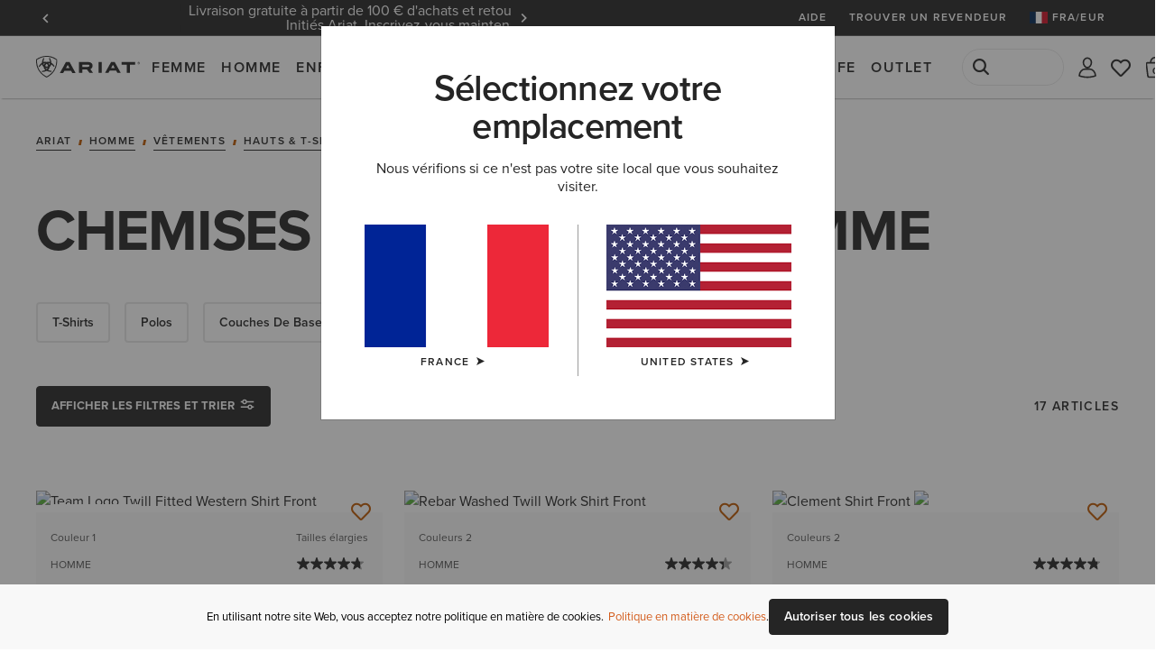

--- FILE ---
content_type: text/html;charset=UTF-8
request_url: https://www.ariat.com/fr/fr/men-clothing-tops_t-shirts-shirts
body_size: 39870
content:





















































<!DOCTYPE html>
<html lang="fr" country="FR" currency="EUR">
<head>
<meta http-equiv="x-ua-compatible" content="ie=edge">
<meta charset=UTF-8>
<meta name="viewport" content="width=device-width, initial-scale=1, user-scalable=0"/>

<title>Chemises tissées pour homme | Ariat</title>





    <meta name="description" content="Ariat International"/>
    <meta name="keywords" content="Ariat International"/>

    
    





    <meta name="google-site-verification" content="--Etb3NK_h5qaGIFtqM1UY8ypXDcXXcR5zfyffLz710" />





<link rel="icon" type="image/png" sizes="32x32"
href="/on/demandware.static/Sites-AriatEU-Site/-/default/dw6c9ac0dd/images/favicons/favicon-32x32.png"/>
<link rel="icon" type="image/png" sizes="16x16"
href="/on/demandware.static/Sites-AriatEU-Site/-/default/dw42f1ea4d/images/favicons/favicon-16x16.png"/>
<link rel="mask-icon" color="#5bbad5"
href="/on/demandware.static/Sites-AriatEU-Site/-/default/dw042cf859/images/favicons/safari-pinned-tab.svg"/>
<link rel="shortcut icon"
href="/on/demandware.static/Sites-AriatEU-Site/-/default/dwa6fa635b/images/favicons/favicon.ico"/>
<meta name="apple-mobile-web-app-title" content="Ariat International">
<meta name="application-name" content="Ariat International">
<meta name="theme-color" content="#ffffff">
<meta name="msapplication-TileColor" content="#252525">
<meta name="msapplication-TileImage"
content="/on/demandware.static/Sites-AriatEU-Site/-/default/dw71d08820/images/favicons/mstile-144x144.png">
<meta name="msapplication-navbutton-color" content="#343434" />
<meta name="msapplication-name" content="Ariat International" />
<meta name="msapplication-tooltip" content="Ariat International" />
<meta name="msapplication-square150x150logo"
content="/on/demandware.static/Sites-AriatEU-Site/-/default/dw895ef8a7/images/favicons/mstile-150x150.png" />
<meta name="msapplication-wide310x150logo"
content="/on/demandware.static/Sites-AriatEU-Site/-/default/dw937d3f7c/images/favicons/mstile-310x150.png" />
<meta name="msapplication-square310x310logo"
content="/on/demandware.static/Sites-AriatEU-Site/-/default/dw845ec7d1/images/favicons/mstile-310x310.png" />




<link rel="dns-prefetch" href="https://use.typekit.net"/>

<link rel="dns-prefetch" href="https://cdn.cquotient.com"/>




<link href="/on/demandware.static/Sites-AriatEU-Site/-/fr_FR/v1768564458550/css/miniCart.css"
rel="postpond"
as="style"



/>

<link href="https://use.typekit.net/tbo2xla.css"
rel="preload"
as="style"



/>

<link href="/on/demandware.static/Sites-AriatEU-Site/-/fr_FR/v1768564458550/fonts/icomoon/icomoon.woff"
rel="preload"
as="font"
type="font/woff"
crossorigin="anonymous"

/>

<link href="https://www.ariat.com/dw/image/v2/AAML_PRD/on/demandware.static/-/Sites-ARIAT/default/dwc4817b5a/images/warm/10034231_front_warm.jpg?sw=410&amp;sh=410"
rel="preload"
as="image"
type="image/jpeg"

fetchpriority="high"
/>






    





<link rel="stylesheet" href="/on/demandware.static/Sites-AriatEU-Site/-/fr_FR/v1768564458550/css/fonts.css" />
<link rel="stylesheet" href="/on/demandware.static/Sites-AriatEU-Site/-/fr_FR/v1768564458550/css/bootstrap.css" />
<link rel="stylesheet" href="/on/demandware.static/Sites-AriatEU-Site/-/fr_FR/v1768564458550/css/common.css" />
<link rel="stylesheet" href="/on/demandware.static/Sites-AriatEU-Site/-/fr_FR/v1768564458550/css/header.css" />
<link rel="stylesheet" href="/on/demandware.static/Sites-AriatEU-Site/-/fr_FR/v1768564458550/css/footer.css" media="print" onload="this.media='all'" />
<link rel="stylesheet" href="/on/demandware.static/Sites-AriatEU-Site/-/fr_FR/v1768564458550/css/global.css" />

<link rel="stylesheet" href="/on/demandware.static/Sites-AriatEU-Site/-/fr_FR/v1768564458550/css/productTiles.css" />

    <link rel="stylesheet" href="/on/demandware.static/Sites-AriatEU-Site/-/fr_FR/v1768564458550/css/experience/productListPage.css"  />

    <link rel="stylesheet" href="/on/demandware.static/Sites-AriatEU-Site/-/fr_FR/v1768564458550/css/search.css"  />


<script>
    //common/scripts.isml
    window.isCheckout = null;
    window.notEmailRegex = "^(?!.*[\\w.%+\\\-]+@[\\w.\\\-]*\\.[\\w]\x7b0,6\x7d).*\x24";

    window.images = {
        alertIcon: '/on/demandware.static/Sites-AriatEU-Site/-/default/dwd2ce5879/images/icons/alert-circle.svg'
    };

    window.impactRadiusEnabled = null;
</script>



    


<script>
    window.cordialConfigs = {enabled: false};
</script>


<script defer src="/on/demandware.static/Sites-AriatEU-Site/-/fr_FR/v1768564458550/js/jquery.vendors.js"></script>
<script defer src="/on/demandware.static/Sites-AriatEU-Site/-/fr_FR/v1768564458550/js/bootstrap.js"></script>
<script defer src="/on/demandware.static/Sites-AriatEU-Site/-/fr_FR/v1768564458550/js/vendors/jquery.validate.js"></script>
<script defer src="/on/demandware.static/Sites-AriatEU-Site/-/fr_FR/v1768564458550/js/vendors/slick.js"></script>
<script defer src="/on/demandware.static/Sites-AriatEU-Site/-/fr_FR/v1768564458550/js/main.js"></script>
<script defer src="/on/demandware.static/Sites-AriatEU-Site/-/fr_FR/v1768564458550/js/chunks/modal.js"></script>
<script defer src="/on/demandware.static/Sites-AriatEU-Site/-/fr_FR/v1768564458550/js/chunks/utils.js"></script>
<script defer src="/on/demandware.static/Sites-AriatEU-Site/-/fr_FR/v1768564458550/js/chunks/cartUtils.js"></script>
<script defer src="/on/demandware.static/Sites-AriatEU-Site/-/fr_FR/v1768564458550/js/chunks/productUtils.js"></script>
<script defer src="/on/demandware.static/Sites-AriatEU-Site/-/fr_FR/v1768564458550/js/chunks/product.js"></script>
<script defer src="/on/demandware.static/Sites-AriatEU-Site/-/fr_FR/v1768564458550/js/chunks/wishlistUtils.js"></script>
<script defer src="/on/demandware.static/Sites-AriatEU-Site/-/fr_FR/v1768564458550/js/chunks/wishlist.js"></script>



    <script defer src="/on/demandware.static/Sites-AriatEU-Site/-/fr_FR/v1768564458550/js/experience/experiencePage.js"
        
        >
    </script>

    <script defer src="/on/demandware.static/Sites-AriatEU-Site/-/fr_FR/v1768564458550/js/search.js"
        
        >
    </script>

    <script defer src="/on/demandware.static/Sites-AriatEU-Site/-/fr_FR/v1768564458550/js/productTile.js"
        
        >
    </script>









    

    <script id="onetrust-script-loader" charset="UTF-8" type="text/javascript"
        async
        src="https://cdn.cookielaw.org/scripttemplates/otSDKStub.js"
        data-document-language="true"
        data-domain-script="6b5d5e11-4f1b-4692-b8c2-b9e44314b5be"
        
        data-hide-banner="https://www.ariat.com/fr/fr/my-bag;https://www.ariat.com/on/demandware.store/Sites-AriatEU-Site/fr_FR/Checkout-Begin"
        >
    </script>
    <script type="text/javascript">function OptanonWrapper(){}</script>



<style type="text/css">.badge.new_color {background-color: #FFFFFF; color:#252525;}.badge.bestseller_color {background-color: #FFFFFF; color:#252525;}.badge.exclusive_color {background-color: #FFFFFF; color:#252525;}.badge.plus_size_color {background-color: #FFFFFF; color:#252525;}.badge.availability_color {background-color: #FFFFFF; color:#252525;}.badge.custom_color {background-color: #FFFFFF; color:#252525;}</style>





    <script async src="https://apps.bazaarvoice.com/deployments/ariat/main_site/production/fr_FR/bv.js"></script>






<meta property="og:title" content="Chemises tiss&eacute;es pour homme | Ariat" />
<meta property="og:site_name" content="Ariat International"/>
<meta property="og:type" content="website" />
<meta property="og:locale" content="fr_FR" />
<meta property="fb:app_id" content="193699054149200" />
<meta property="og:price:currency"	content="EUR" />

    <meta property="og:image" content="https://www.ariat.com/on/demandware.static/Sites-AriatEU-Site/-/default/dw255ff98d/images/ariat-logo.png" />
<meta property="og:description" content="Chemises" />
<meta property="og:url" content="/fr/fr/men-clothing-tops_t-shirts-shirts" />








    <link rel="manifest" href="/manifest.json" />
    <meta name="apple-mobile-web-app-capable" content="yes" />
    <meta name="mobile-web-app-capable" content="yes" />
    <meta name="apple-touch-fullscreen" content="yes" />
    <meta name="apple-mobile-web-app-status-bar-style" content="default" />
    <meta name="theme-color" content="#252525">

    

<link rel="apple-touch-icon" href="/on/demandware.static/Sites-AriatEU-Site/-/fr_FR/v1768564458550/pwa/ariat-logo-180.png" />
<link rel="apple-touch-icon" sizes="152x152" href="/on/demandware.static/Sites-AriatEU-Site/-/default/dwe7840f6f/images/pwa/ariat-logo-152.png" />
<link rel="apple-touch-icon" sizes="180x180" href="/on/demandware.static/Sites-AriatEU-Site/-/default/dw2d1b1f10/images/pwa/ariat-logo-180.png" />
<link rel="apple-touch-icon" sizes="167x167" href="/on/demandware.static/Sites-AriatEU-Site/-/default/dw7c67ac02/images/pwa/ariat-logo-167.png" />

    

<link
    rel="apple-touch-startup-image"
    media="screen and (device-width: 820px) and (device-height: 1180px) and (-webkit-device-pixel-ratio: 2) and (orientation: landscape)"
    href="/on/demandware.static/Sites-AriatEU-Site/-/default/dw58966459/images/pwa/apple_splash_2388x1668.png"
/>
<link
    rel="apple-touch-startup-image"
    media="screen and (device-width: 820px) and (device-height: 1180px) and (-webkit-device-pixel-ratio: 2) and (orientation: portrait)"
    href="/on/demandware.static/Sites-AriatEU-Site/-/default/dw2a369991/images/pwa/apple_splash_1668x2388.png"
/>
<link
    rel="apple-touch-startup-image"
    media="screen and (device-width: 1024px) and (device-height: 1366px) and (-webkit-device-pixel-ratio: 2) and (orientation: landscape)"
    href="/on/demandware.static/Sites-AriatEU-Site/-/default/dw5f2d4b8f/images/pwa/apple_splash_2732x2048.png"
/>
<link
    rel="apple-touch-startup-image"
    media="screen and (device-width: 1024px) and (device-height: 1366px) and (-webkit-device-pixel-ratio: 2) and (orientation: portrait)"
    href="/on/demandware.static/Sites-AriatEU-Site/-/default/dwc244198a/images/pwa/apple_splash_2048x2732.png"
/>
<link
    rel="apple-touch-startup-image"
    media="screen and (device-width: 834px) and (device-height: 1112px) and (-webkit-device-pixel-ratio: 2) and (orientation: landscape)"
    href="/on/demandware.static/Sites-AriatEU-Site/-/default/dwaba03c16/images/pwa/apple_splash_2224x1668.png"
/>
<link
    rel="apple-touch-startup-image"
    media="screen and (device-width: 834px) and (device-height: 1112px) and (-webkit-device-pixel-ratio: 2) and (orientation: portrait)"
    href="/on/demandware.static/Sites-AriatEU-Site/-/default/dwcbc8337c/images/pwa/apple_splash_1668x2224.png"
/>
<link
    rel="apple-touch-startup-image"
    media="screen and (device-width: 768px) and (device-height: 1024px) and (-webkit-device-pixel-ratio: 2) and (orientation: landscape)"
    href="/on/demandware.static/Sites-AriatEU-Site/-/default/dwbc7c2dd1/images/pwa/apple_splash_2048x1536.png"
/>
<link
    rel="apple-touch-startup-image"
    media="screen and (device-width: 768px) and (device-height: 1024px) and (-webkit-device-pixel-ratio: 2) and (orientation: portrait)"
    href="/on/demandware.static/Sites-AriatEU-Site/-/default/dw3d6d871a/images/pwa/apple_splash_1536x2048.png"
/>
<link
    rel="apple-touch-startup-image"
    media="screen and (device-width: 375px) and (device-height: 812px) and (-webkit-device-pixel-ratio: 3) and (orientation: landscape)"
    href="/on/demandware.static/Sites-AriatEU-Site/-/default/dw2ac9b424/images/pwa/apple_splash_2436x1125.png"
/>
<link
    rel="apple-touch-startup-image"
    media="screen and (device-width: 375px) and (device-height: 812px) and (-webkit-device-pixel-ratio: 3) and (orientation: portrait)"
    href="/on/demandware.static/Sites-AriatEU-Site/-/default/dw17cb8c8f/images/pwa/apple_splash_1125x2436.png"
/>
<link
    rel="apple-touch-startup-image"
    media="screen and (device-width: 414px) and (device-height: 736px) and (-webkit-device-pixel-ratio: 3) and (orientation: landscape)"
    href="/on/demandware.static/Sites-AriatEU-Site/-/default/dw47cad59b/images/pwa/apple_splash_2208x1242.png"
/>
<link
    rel="apple-touch-startup-image"
    media="screen and (device-width: 414px) and (device-height: 736px) and (-webkit-device-pixel-ratio: 3) and (orientation: portrait)"
    href="/on/demandware.static/Sites-AriatEU-Site/-/default/dw95633c9f/images/pwa/apple_splash_1242x2208.png"
/>
<link
    rel="apple-touch-startup-image"
    media="screen and (device-width: 375px) and (device-height: 667px) and (-webkit-device-pixel-ratio: 2) and (orientation: landscape)"
    href="/on/demandware.static/Sites-AriatEU-Site/-/default/dw2c16e87e/images/pwa/apple_splash_1334x750.png"
/>
<link
    rel="apple-touch-startup-image"
    media="screen and (device-width: 375px) and (device-height: 667px) and (-webkit-device-pixel-ratio: 2) and (orientation: portrait)"
    href="/on/demandware.static/Sites-AriatEU-Site/-/default/dw0448a6ff/images/pwa/apple_splash_750x1334.png"
/>
<link
    rel="apple-touch-startup-image"
    media="screen and (device-width: 320px) and (device-height: 568px) and (-webkit-device-pixel-ratio: 2) and (orientation: landscape)"
    href="/on/demandware.static/Sites-AriatEU-Site/-/default/dw7c9d0cef/images/pwa/apple_splash_1136x640.png"
/>
<link
    rel="apple-touch-startup-image"
    media="screen and (device-width: 320px) and (device-height: 568px) and (-webkit-device-pixel-ratio: 2) and (orientation: portrait)"
    href="/on/demandware.static/Sites-AriatEU-Site/-/default/dwefffb580/images/pwa/apple_splash_640x1136.png"
/>
<link
    rel="apple-touch-startup-image"
    media="screen and (device-width: 414px) and (device-height: 896px) and (-webkit-device-pixel-ratio: 2) and (orientation: landscape)"
    href="/on/demandware.static/Sites-AriatEU-Site/-/default/dw1d6c6a8a/images/pwa/apple_splash_1792x828.png"
/>
<link
    rel="apple-touch-startup-image"
    media="screen and (device-width: 414px) and (device-height: 896px) and (-webkit-device-pixel-ratio: 2) and (orientation: portrait)"
    href="/on/demandware.static/Sites-AriatEU-Site/-/default/dw9bccbd0c/images/pwa/apple_splash_828x1792.png"
/>
<link
    rel="apple-touch-startup-image"
    media="screen and (device-width: 414px) and (device-height: 896px) and (-webkit-device-pixel-ratio: 3) and (orientation: portrait)"
    href="/on/demandware.static/Sites-AriatEU-Site/-/default/dwf99869fb/images/pwa/apple_splash_1242x2688.png"
/>
<link
    rel="apple-touch-startup-image"
    media="screen and (device-width: 414px) and (device-height: 896px) and (-webkit-device-pixel-ratio: 3) and (orientation: landscape)"
    href="/on/demandware.static/Sites-AriatEU-Site/-/default/dw948919f3/images/pwa/apple_splash_2688x1242.png"
/>
<link
    rel="apple-touch-startup-image"
    media="screen and (device-width: 834px) and (device-height: 1194px) and (-webkit-device-pixel-ratio: 2) and (orientation: landscape)"
    href="/on/demandware.static/Sites-AriatEU-Site/-/default/dw58966459/images/pwa/apple_splash_2388x1668.png"
/>
<link
    rel="apple-touch-startup-image"
    media="screen and (device-width: 834px) and (device-height: 1194px) and (-webkit-device-pixel-ratio: 2) and (orientation: portrait)"
    href="/on/demandware.static/Sites-AriatEU-Site/-/default/dw2a369991/images/pwa/apple_splash_1668x2388.png"
/>



<script>
	var BUILD_INFO = "ci-build-stg-202511261521";
</script>


    <script>
    var generalData = {"locale":"fr_FR","currencyCode":"EUR","currentSite":"ariateu","brand":"ariat","customerAuthenticated":false,"customerHashedEmail":"","customerEmail":"","customerName":"","customerUUID":"","categoryId":"Men-Clothing-Tops_T-Shirts-Shirts","breadcrumbs":"Ariat|Men|Men-Clothing|Men-Clothing-Tops_T-Shirts|Men-Clothing-Tops_T-Shirts-Shirts","pageType":"category","registered":false,"authenticated":false,"productGender":null,"productSegment":null};
    window.dataLayer = window.dataLayer || [];
    window.ariat = {};
    window.ariat.gtm = {
        preferences: {}
    };
    dataLayer.push({
        event: 'dataLayer-initialized',
        customerStatus: generalData.customerAuthenticated ? 'existing' : 'new',
        locale: generalData.locale,
        brand: generalData.brand,
        pageType: generalData.pageType,
        customerHashedEmail: generalData.customerHashedEmail,
        customerEmail: generalData.customerEmail,
        customerName: generalData.customerName,
        customerUUID: generalData.customerUUID,
        breadcrumbs: generalData.breadcrumbs,
        categoryId: generalData.categoryId,
        currencyCode: generalData.currencyCode,
        userId: generalData.userId,
        registered: generalData.registered,
        authenticated: generalData.authenticated,
        siteVersion: window.BUILD_INFO
    });
</script>

    <!-- Google Tag Manager -->
    <script>(function(w,d,s,l,i){w[l]=w[l]||[];w[l].push({'gtm.start':
    new Date().getTime(),event:'gtm.js'});var f=d.getElementsByTagName(s)[0],
    j=d.createElement(s),dl=l!='dataLayer'?'&l='+l:'';j.async=true;j.src=
    'https://www.googletagmanager.com/gtm.js?id='+i+dl;f.parentNode.insertBefore(j,f);
    })(window,document,'script','dataLayer','GTM-T7XDMPT');</script>
    <!-- End Google Tag Manager -->

    <script defer src="/on/demandware.static/Sites-AriatEU-Site/-/fr_FR/v1768564458550/js/globalDataLayer.js"></script>






<link rel="canonical" href="https://www.ariat.com/fr/fr/men-clothing-tops_t-shirts-shirts"/>


<script type="text/javascript">//<!--
/* <![CDATA[ (head-active_data.js) */
var dw = (window.dw || {});
dw.ac = {
    _analytics: null,
    _events: [],
    _category: "",
    _searchData: "",
    _anact: "",
    _anact_nohit_tag: "",
    _analytics_enabled: "true",
    _timeZone: "Europe/London",
    _capture: function(configs) {
        if (Object.prototype.toString.call(configs) === "[object Array]") {
            configs.forEach(captureObject);
            return;
        }
        dw.ac._events.push(configs);
    },
	capture: function() { 
		dw.ac._capture(arguments);
		// send to CQ as well:
		if (window.CQuotient) {
			window.CQuotient.trackEventsFromAC(arguments);
		}
	},
    EV_PRD_SEARCHHIT: "searchhit",
    EV_PRD_DETAIL: "detail",
    EV_PRD_RECOMMENDATION: "recommendation",
    EV_PRD_SETPRODUCT: "setproduct",
    applyContext: function(context) {
        if (typeof context === "object" && context.hasOwnProperty("category")) {
        	dw.ac._category = context.category;
        }
        if (typeof context === "object" && context.hasOwnProperty("searchData")) {
        	dw.ac._searchData = context.searchData;
        }
    },
    setDWAnalytics: function(analytics) {
        dw.ac._analytics = analytics;
    },
    eventsIsEmpty: function() {
        return 0 == dw.ac._events.length;
    }
};
/* ]]> */
// -->
</script>
<script type="text/javascript">//<!--
/* <![CDATA[ (head-cquotient.js) */
var CQuotient = window.CQuotient = {};
CQuotient.clientId = 'aaml-AriatEU';
CQuotient.realm = 'AAML';
CQuotient.siteId = 'AriatEU';
CQuotient.instanceType = 'prd';
CQuotient.locale = 'fr_FR';
CQuotient.fbPixelId = '__UNKNOWN__';
CQuotient.activities = [];
CQuotient.cqcid='';
CQuotient.cquid='';
CQuotient.cqeid='';
CQuotient.cqlid='';
CQuotient.apiHost='api.cquotient.com';
/* Turn this on to test against Staging Einstein */
/* CQuotient.useTest= true; */
CQuotient.useTest = ('true' === 'false');
CQuotient.initFromCookies = function () {
	var ca = document.cookie.split(';');
	for(var i=0;i < ca.length;i++) {
	  var c = ca[i];
	  while (c.charAt(0)==' ') c = c.substring(1,c.length);
	  if (c.indexOf('cqcid=') == 0) {
		CQuotient.cqcid=c.substring('cqcid='.length,c.length);
	  } else if (c.indexOf('cquid=') == 0) {
		  var value = c.substring('cquid='.length,c.length);
		  if (value) {
		  	var split_value = value.split("|", 3);
		  	if (split_value.length > 0) {
			  CQuotient.cquid=split_value[0];
		  	}
		  	if (split_value.length > 1) {
			  CQuotient.cqeid=split_value[1];
		  	}
		  	if (split_value.length > 2) {
			  CQuotient.cqlid=split_value[2];
		  	}
		  }
	  }
	}
}
CQuotient.getCQCookieId = function () {
	if(window.CQuotient.cqcid == '')
		window.CQuotient.initFromCookies();
	return window.CQuotient.cqcid;
};
CQuotient.getCQUserId = function () {
	if(window.CQuotient.cquid == '')
		window.CQuotient.initFromCookies();
	return window.CQuotient.cquid;
};
CQuotient.getCQHashedEmail = function () {
	if(window.CQuotient.cqeid == '')
		window.CQuotient.initFromCookies();
	return window.CQuotient.cqeid;
};
CQuotient.getCQHashedLogin = function () {
	if(window.CQuotient.cqlid == '')
		window.CQuotient.initFromCookies();
	return window.CQuotient.cqlid;
};
CQuotient.trackEventsFromAC = function (/* Object or Array */ events) {
try {
	if (Object.prototype.toString.call(events) === "[object Array]") {
		events.forEach(_trackASingleCQEvent);
	} else {
		CQuotient._trackASingleCQEvent(events);
	}
} catch(err) {}
};
CQuotient._trackASingleCQEvent = function ( /* Object */ event) {
	if (event && event.id) {
		if (event.type === dw.ac.EV_PRD_DETAIL) {
			CQuotient.trackViewProduct( {id:'', alt_id: event.id, type: 'raw_sku'} );
		} // not handling the other dw.ac.* events currently
	}
};
CQuotient.trackViewProduct = function(/* Object */ cqParamData){
	var cq_params = {};
	cq_params.cookieId = CQuotient.getCQCookieId();
	cq_params.userId = CQuotient.getCQUserId();
	cq_params.emailId = CQuotient.getCQHashedEmail();
	cq_params.loginId = CQuotient.getCQHashedLogin();
	cq_params.product = cqParamData.product;
	cq_params.realm = cqParamData.realm;
	cq_params.siteId = cqParamData.siteId;
	cq_params.instanceType = cqParamData.instanceType;
	cq_params.locale = CQuotient.locale;
	
	if(CQuotient.sendActivity) {
		CQuotient.sendActivity(CQuotient.clientId, 'viewProduct', cq_params);
	} else {
		CQuotient.activities.push({activityType: 'viewProduct', parameters: cq_params});
	}
};
/* ]]> */
// -->
</script>
<!-- Demandware Apple Pay -->

<style type="text/css">ISAPPLEPAY{display:inline}.dw-apple-pay-button,.dw-apple-pay-button:hover,.dw-apple-pay-button:active{background-color:black;background-image:-webkit-named-image(apple-pay-logo-white);background-position:50% 50%;background-repeat:no-repeat;background-size:75% 60%;border-radius:5px;border:1px solid black;box-sizing:border-box;margin:5px auto;min-height:30px;min-width:100px;padding:0}
.dw-apple-pay-button:after{content:'Apple Pay';visibility:hidden}.dw-apple-pay-button.dw-apple-pay-logo-white{background-color:white;border-color:white;background-image:-webkit-named-image(apple-pay-logo-black);color:black}.dw-apple-pay-button.dw-apple-pay-logo-white.dw-apple-pay-border{border-color:black}</style>

</head>
<body class='enabled-top-banner enabled-banner__full-search product-search__full-count enabled-membership js_page-body is-customer-anonymous gwp-inactive'
data-currentsite="ariateu"
data-pwa-mode="prod">


    <script
        async
        src="https://js.klarna.com/web-sdk/v1/klarna.js"
        data-client-id="ae7ad16f-ef31-5a88-9b4b-e50b9be284b0"
    ></script>





    <!-- Google Tag Manager (noscript) -->
    <noscript><iframe src="https://www.googletagmanager.com/ns.html?id=GTM-T7XDMPT"
    height="0" width="0" style="display:none;visibility:hidden" tabindex="-1" title="empty" aria-hidden="true"></iframe></noscript>
    <!-- End Google Tag Manager (noscript) -->

<div class="page">














































<a href="#maincontent" class="skip" aria-label="Passer au contenu principal">Passer au contenu principal</a>
<a href="#footercontent" class="skip" aria-label="Passer au pied de page">Passer au pied de page</a>

<header class="global-header " data-site-id="AriatEU">
<div class="header-container">
<div class="header-top">








































<aside class="header-banner js_header-banner ge-restricted" role="banner" data-refresh-url="/on/demandware.store/Sites-AriatEU-Site/fr_FR/Header-ShowTopBanner">
    <div class="header-banner_carousel js_header-banner_carousel">
        
            
	 


	
    
    
    
        
            <div class="__item">
                Livraison gratuite à partir de 100 € d'achats et retours gratuits pour les Initiés Ariat. <a class="m-login" href="https://www.ariat.com/on/demandware.store/Sites-AriatEU-Site/fr_FR/Page-Show?cid=insider"><span data-href="https://www.ariat.com/on/demandware.store/Sites-AriatEU-Site/fr_FR/Login-Show" data-modal-id="login" class="js-modal-link" style="color:#ffffff;">Inscrivez-vous maintenant</span></a>
            </div>
        
    
        
            <div class="__item">
                Garantie 12 mois <a href="https://www.ariat.com/fr/fr/warranty-policy"><span style="color:#ffffff;">En Savoir Plus</span></a>
            </div>
        
    

 
	
        
    </div>
    <div class="header-activity-selector-bar d-lg-none">
        
	 

	
    </div>
</aside>

<ul class="header-submenu js-header-menu">

<li class="about-us"
data-menu="true"
data-menu-title="Aide"
data-menu-url="/fr/fr/help-centre"
data-menu-class="__help-center"
data-menu-level="1"
data-extra-sort="2"
>
<a class="about-us__link" href="/fr/fr/help-centre">Aide</a>
</li>


<li class="find-a-retailer"
data-menu="true"
data-menu-title="Trouver un revendeur"
data-menu-url="/fr/fr/retailers"
data-menu-class="__find-a-retailer"
data-menu-level="1"
data-extra-sort="3"><a class="find-a-retailer__link" href="/fr/fr/retailers">Trouver un revendeur</a>
</li>








    <li class="sign-in js-sign-in">
    
        <meta name="data-menu"
            data-menu="true"
            data-menu-title="S&rsquo;inscrire / se connecter"
            data-menu-url="https://www.ariat.com/on/demandware.store/Sites-AriatEU-Site/fr_FR/Login-Show"
            data-menu-class="__account-login"
            data-menu-link-class="js-modal-link"
            data-modal-id="login"
            data-menu-level="1"
            data-extra-sort="3">
    


    
    
    
    
    

    <li class="country-switch js_country-selector-open js_country-selector-block"
        data-menu="true"
        data-menu-title="FRA/EUR"
        data-menu-url="/on/demandware.store/Sites-AriatEU-Site/fr_FR/CountryDetection-Show"
        data-menu-class="__country-switcher js_country-selector-open js_mobile-country-selector __flag"
        data-menu-level="1" data-extra-sort="5"
        data-country-code="FR" data-language="fr"
        data-ge-currency="null"
        data-ge-rate="null"
        data-choose-country="/on/demandware.store/Sites-AriatEU-Site/fr_FR/CountryDetection-SetChoosenCountry">
        <a class="country-switch__link __flag" href="javascript:void(0);" role="menuitem">
            <img class="country-flag"
                src="/on/demandware.static/Sites-AriatEU-Site/-/default/dw9a725426/images/flags/FR.gif"
                alt="FRA"
            />
            <span>FRA/EUR</span>
        </a>
        <style>
            .__flag a::after {
                background-image: url(/on/demandware.static/Sites-AriatEU-Site/-/default/dw9a725426/images/flags/FR.gif);
            }
        </style>
    </li>

    




    




</ul>
</div>
<nav class="header-navigation">
<a class="header-logo"
title="Ariat International"
href="/fr/fr"
>Ariat International</a>

<div class="header-mobile-menu">
<button type="button"
data-label-back="Retour au menu pr&eacute;c&eacute;dent"
data-label-view="Tout afficher"
data-label-close="Fermer le menu"
class="header-mobile-menu__toggler js_header-mobile-menu__toggler"
aria-haspopup="true" aria-expanded="false"><span>Menu</span></button>
</div>
<div class="header-search-mobile">
<button type="button"
aria-label="Rechercher"
class="header-search-mobile-icon js_header-search-mobile-icon">
<span class="sr-only">Rechercher</span></button>
</div>

<div class="header-menu js_header-menu" data-is-open="null">









































    <link rel="stylesheet" href="/on/demandware.static/Sites-AriatEU-Site/-/fr_FR/v1768564458550/css/experience/components/commerceAssets/middleNavContent.css"  />








<nav class="header-nav js-header-nav " data-nav-content-url="/on/demandware.store/Sites-AriatEU-Site/fr_FR/PageDesigner-GetMiddleNavContent?cgid=Ariat%2cWomen%2cMen%2cKids%2cwestern%2cwork%2cfeatured%2cariat-life%2coutlet">
    
        <ul class="nav navbar-nav js-nav-content-ctnr"
            data-cgid="Ariat"
            role="menu"
            aria-label="Menu de navigation"
            aria-expanded="false"
        >
            
                
                    <li class="nav-item "
                        role="presentation"
                        data-menu="true"
                        data-menu-title="Femme"
                        data-menu-url="/fr/fr/women"
                        
                        data-menu-category-id="Women"
                        data-menu-class="__from-catalog"
                        data-link-color="false"
                        data-menu-level="1.0"
                        data-menu-show-gender-filter="false">
                    <a href="/fr/fr/women"
                            id="Women"
                            class="nav-link js_nav-menu-link"
                            
                            role="menuitem"
                            aria-haspopup="true"
                            aria-expanded="false">Femme</a>
                        <ul class="drop__submenu level-1 js-nav-content-ctnr middle-nav-redesing" data-cgid="Women">
                            
                            
                                
                                    
                                    







































    
        
        
            <li class="drop__subitem js_drop-subitem">
                
                    <ul class="drop__stack-subitem">
                        
                            
                                <li class="drop__subitem js_subitem-level-2"
                                    data-menu="true"
                                    data-menu-title="Bottes et boots"
                                    data-menu-url="/fr/fr/women-footwear"
                                    
                                    data-menu-category-id="Women-Footwear"
                                    data-menu-class="__from-catalog"
                                    data-link-color="false"
                                    data-menu-level="2.0"
                                    data-menu-gender="false"
                                    data-menu-gender-label="Femme">
                                    <a class="drop__sublink"
                                        
                                            role="heading"
                                            aria-level="2"
                                        
                                        
                                            href="/fr/fr/women-footwear"
                                        
                                        
                                        >Bottes et boots
                                    </a>
                                    
                                        <ul class="drop__submenu  level-2">
                                            







































    
    
        
            
                <li class="drop__subitem"
                    data-menu="true"
                    data-menu-title="&Eacute;quitation"
                    data-menu-url="/fr/fr/women-footwear-riding"
                    
                    data-menu-category-id="Women-Footwear-Riding"
                    data-menu-class="__from-catalog"
                    data-link-color="false"
                    data-menu-level="3.0">
                    <a href="/fr/fr/women-footwear-riding"
                        
                        class="drop__sublink"
                        
                        >&Eacute;quitation</a>
                    
                </li>
            
        
            
                <li class="drop__subitem"
                    data-menu="true"
                    data-menu-title="Campagne"
                    data-menu-url="/fr/fr/women-footwear-country"
                    
                    data-menu-category-id="Women-Footwear-Country"
                    data-menu-class="__from-catalog"
                    data-link-color="false"
                    data-menu-level="3.0">
                    <a href="/fr/fr/women-footwear-country"
                        
                        class="drop__sublink"
                        
                        >Campagne</a>
                    
                </li>
            
        
            
                <li class="drop__subitem"
                    data-menu="true"
                    data-menu-title="Western"
                    data-menu-url="/fr/fr/women-footwear-western"
                    
                    data-menu-category-id="Women-Footwear-Western"
                    data-menu-class="__from-catalog"
                    data-link-color="false"
                    data-menu-level="3.0">
                    <a href="/fr/fr/women-footwear-western"
                        
                        class="drop__sublink"
                        
                        >Western</a>
                    
                </li>
            
        
            
                <li class="drop__subitem"
                    data-menu="true"
                    data-menu-title="Travail"
                    data-menu-url="/fr/fr/women-footwear-work"
                    
                    data-menu-category-id="Women-Footwear-Work"
                    data-menu-class="__from-catalog"
                    data-link-color="false"
                    data-menu-level="3.0">
                    <a href="/fr/fr/women-footwear-work"
                        
                        class="drop__sublink"
                        
                        >Travail</a>
                    
                </li>
            
        
            
                <li class="drop__subitem"
                    data-menu="true"
                    data-menu-title="Bottes de Pluie"
                    data-menu-url="/fr/fr/women-footwear-country-rubber"
                    
                    data-menu-category-id="Women-Footwear-Country-Rubber"
                    data-menu-class="__from-catalog"
                    data-link-color="false"
                    data-menu-level="3.0">
                    <a href="/fr/fr/women-footwear-country-rubber"
                        
                        class="drop__sublink"
                        
                        >Bottes de Pluie</a>
                    
                </li>
            
        
            
                <li class="drop__subitem"
                    data-menu="true"
                    data-menu-title="Bottes de Randonn&eacute;e"
                    data-menu-url="/fr/fr/women-footwear-hiking-boots"
                    
                    data-menu-category-id="Women-Footwear-Hiking-Boots"
                    data-menu-class="__from-catalog"
                    data-link-color="false"
                    data-menu-level="3.0">
                    <a href="/fr/fr/women-footwear-hiking-boots"
                        
                        class="drop__sublink"
                        
                        >Bottes de Randonn&eacute;e</a>
                    
                </li>
            
        
            
                <li class="drop__subitem"
                    data-menu="true"
                    data-menu-title="Chaussures de loisir"
                    data-menu-url="/fr/fr/women-footwear-casual_shoes"
                    
                    data-menu-category-id="Women-Footwear-Casual_Shoes"
                    data-menu-class="__from-catalog"
                    data-link-color="false"
                    data-menu-level="3.0">
                    <a href="/fr/fr/women-footwear-casual_shoes"
                        
                        class="drop__sublink"
                        
                        >Chaussures de loisir</a>
                    
                </li>
            
        
            
                <li class="drop__subitem"
                    data-menu="true"
                    data-menu-title="Chaussons"
                    data-menu-url="/fr/fr/women-footwear-slippers"
                    
                    data-menu-category-id="Women-Footwear-Slippers"
                    data-menu-class="__from-catalog"
                    data-link-color="false"
                    data-menu-level="3.0">
                    <a href="/fr/fr/women-footwear-slippers"
                        
                        class="drop__sublink"
                        
                        >Chaussons</a>
                    
                </li>
            
        
            
                <li class="drop__subitem"
                    data-menu="true"
                    data-menu-title="Bottes imperm&eacute;ables"
                    data-menu-url="/fr/fr/women-footwear-waterproof-boots"
                    
                    data-menu-category-id="Women-Footwear-Waterproof-Boots"
                    data-menu-class="__from-catalog"
                    data-link-color="false"
                    data-menu-level="3.0">
                    <a href="/fr/fr/women-footwear-waterproof-boots"
                        
                        class="drop__sublink"
                        
                        >Bottes imperm&eacute;ables</a>
                    
                </li>
            
        
            
                <li class="drop__subitem"
                    data-menu="true"
                    data-menu-title="Bottes en daim"
                    data-menu-url="/fr/fr/women-footwear-suede-boots"
                    
                    data-menu-category-id="Women-Footwear-Suede-Boots"
                    data-menu-class="__from-catalog"
                    data-link-color="false"
                    data-menu-level="3.0">
                    <a href="/fr/fr/women-footwear-suede-boots"
                        
                        class="drop__sublink"
                        
                        >Bottes en daim</a>
                    
                </li>
            
        
            
                <li class="drop__subitem"
                    data-menu="true"
                    data-menu-title="Toutes les bottes et chaussures"
                    data-menu-url="/fr/fr/women-footwear-boots-shoes"
                    
                    data-menu-category-id="Women-Footwear-Boots-Shoes"
                    data-menu-class="__from-catalog"
                    data-link-color="#D96600"
                    data-menu-level="3.0">
                    <a href="/fr/fr/women-footwear-boots-shoes"
                        
                        class="drop__sublink"
                        
                            style="color:#D96600"
                        
                        >Toutes les bottes et chaussures</a>
                    
                </li>
            
        
    


                                        </ul>
                                    
                                </li>
                            
                        
                    </ul>
                
            </li>
        
            <li class="drop__subitem js_drop-subitem">
                
                    <ul class="drop__stack-subitem">
                        
                            
                                <li class="drop__subitem js_subitem-level-2"
                                    data-menu="true"
                                    data-menu-title="V&ecirc;tements"
                                    data-menu-url="/fr/fr/women-clothing"
                                    
                                    data-menu-category-id="Women-Clothing"
                                    data-menu-class="__from-catalog"
                                    data-link-color="false"
                                    data-menu-level="2.0"
                                    data-menu-gender="false"
                                    data-menu-gender-label="Femme">
                                    <a class="drop__sublink"
                                        
                                            role="heading"
                                            aria-level="2"
                                        
                                        
                                            href="/fr/fr/women-clothing"
                                        
                                        
                                        >V&ecirc;tements
                                    </a>
                                    
                                        <ul class="drop__submenu  level-2">
                                            







































    
    
        
            
                <li class="drop__subitem"
                    data-menu="true"
                    data-menu-title="Hauts &amp; T-shirts"
                    data-menu-url="/fr/fr/women-clothing-tops_t-shirts"
                    
                    data-menu-category-id="Women-Clothing-Tops_T-Shirts"
                    data-menu-class="__from-catalog"
                    data-link-color="false"
                    data-menu-level="3.0">
                    <a href="/fr/fr/women-clothing-tops_t-shirts"
                        
                        class="drop__sublink"
                        
                        >Hauts &amp; T-shirts</a>
                    
                </li>
            
        
            
                <li class="drop__subitem"
                    data-menu="true"
                    data-menu-title="Tricots et cardigans"
                    data-menu-url="/fr/fr/women-clothing-knitwear"
                    
                    data-menu-category-id="Women-Clothing-Knitwear"
                    data-menu-class="__from-catalog"
                    data-link-color="false"
                    data-menu-level="3.0">
                    <a href="/fr/fr/women-clothing-knitwear"
                        
                        class="drop__sublink"
                        
                        >Tricots et cardigans</a>
                    
                </li>
            
        
            
                <li class="drop__subitem"
                    data-menu="true"
                    data-menu-title="Sweat-shirts &amp; Sweats &agrave; capuche"
                    data-menu-url="/fr/fr/women-clothing-sweatshirts_hoodies"
                    
                    data-menu-category-id="Women-Clothing-Sweatshirts_Hoodies"
                    data-menu-class="__from-catalog"
                    data-link-color="false"
                    data-menu-level="3.0">
                    <a href="/fr/fr/women-clothing-sweatshirts_hoodies"
                        
                        class="drop__sublink"
                        
                        >Sweat-shirts &amp; Sweats &agrave; capuche</a>
                    
                </li>
            
        
            
                <li class="drop__subitem"
                    data-menu="true"
                    data-menu-title="Jeans"
                    data-menu-url="/fr/fr/women-clothing-denim"
                    
                    data-menu-category-id="Women-Clothing-Denim"
                    data-menu-class="__from-catalog"
                    data-link-color="false"
                    data-menu-level="3.0">
                    <a href="/fr/fr/women-clothing-denim"
                        
                        class="drop__sublink"
                        
                        >Jeans</a>
                    
                </li>
            
        
            
                <li class="drop__subitem"
                    data-menu="true"
                    data-menu-title="V&ecirc;tements d'ext&eacute;rieur"
                    data-menu-url="/fr/fr/women-clothing-outerwear"
                    
                    data-menu-category-id="Women-Clothing-Outerwear"
                    data-menu-class="__from-catalog"
                    data-link-color="false"
                    data-menu-level="3.0">
                    <a href="/fr/fr/women-clothing-outerwear"
                        
                        class="drop__sublink"
                        
                        >V&ecirc;tements d'ext&eacute;rieur</a>
                    
                </li>
            
        
            
                <li class="drop__subitem"
                    data-menu="true"
                    data-menu-title="Mode Concours"
                    data-menu-url="/fr/fr/women-clothing-show"
                    
                    data-menu-category-id="Women-Clothing-Show"
                    data-menu-class="__from-catalog"
                    data-link-color="false"
                    data-menu-level="3.0">
                    <a href="/fr/fr/women-clothing-show"
                        
                        class="drop__sublink"
                        
                        >Mode Concours</a>
                    
                </li>
            
        
            
                <li class="drop__subitem"
                    data-menu="true"
                    data-menu-title="Pantalons &amp; Leggings"
                    data-menu-url="/fr/fr/women-clothing-breeches_tights"
                    
                    data-menu-category-id="Women-Clothing-Breeches_Tights"
                    data-menu-class="__from-catalog"
                    data-link-color="false"
                    data-menu-level="3.0">
                    <a href="/fr/fr/women-clothing-breeches_tights"
                        
                        class="drop__sublink"
                        
                        >Pantalons &amp; Leggings</a>
                    
                </li>
            
        
            
                <li class="drop__subitem"
                    data-menu="true"
                    data-menu-title="Robes et Jupes"
                    data-menu-url="/fr/fr/women-clothing-dresses_skirts"
                    
                    data-menu-category-id="Women-Clothing-Dresses_Skirts"
                    data-menu-class="__from-catalog"
                    data-link-color="false"
                    data-menu-level="3.0">
                    <a href="/fr/fr/women-clothing-dresses_skirts"
                        
                        class="drop__sublink"
                        
                        >Robes et Jupes</a>
                    
                </li>
            
        
            
                <li class="drop__subitem"
                    data-menu="true"
                    data-menu-title="Pantalons &amp; Pantalons de surv&ecirc;tement"
                    data-menu-url="/fr/fr/women-clothing-trousers_joggers"
                    
                    data-menu-category-id="Women-Clothing-Trousers_Joggers"
                    data-menu-class="__from-catalog"
                    data-link-color="false"
                    data-menu-level="3.0">
                    <a href="/fr/fr/women-clothing-trousers_joggers"
                        
                        class="drop__sublink"
                        
                        >Pantalons &amp; Pantalons de surv&ecirc;tement</a>
                    
                </li>
            
        
            
                <li class="drop__subitem"
                    data-menu="true"
                    data-menu-title="Pyjamas"
                    data-menu-url="/fr/fr/women-clothing-pyjamas"
                    
                    data-menu-category-id="Women-Clothing-Pyjamas"
                    data-menu-class="__from-catalog"
                    data-link-color="false"
                    data-menu-level="3.0">
                    <a href="/fr/fr/women-clothing-pyjamas"
                        
                        class="drop__sublink"
                        
                        >Pyjamas</a>
                    
                </li>
            
        
            
                <li class="drop__subitem"
                    data-menu="true"
                    data-menu-title="Travail"
                    data-menu-url="/fr/fr/women-clothing-work"
                    
                    data-menu-category-id="Women-Clothing-Work"
                    data-menu-class="__from-catalog"
                    data-link-color="false"
                    data-menu-level="3.0">
                    <a href="/fr/fr/women-clothing-work"
                        
                        class="drop__sublink"
                        
                        >Travail</a>
                    
                </li>
            
        
            
                <li class="drop__subitem"
                    data-menu="true"
                    data-menu-title="Tous les v&ecirc;tements"
                    data-menu-url="/fr/fr/women-clothing-all-clothing"
                    
                    data-menu-category-id="Women-Clothing-All-Clothing"
                    data-menu-class="__from-catalog"
                    data-link-color="#D96600"
                    data-menu-level="3.0">
                    <a href="/fr/fr/women-clothing-all-clothing"
                        
                        class="drop__sublink"
                        
                            style="color:#D96600"
                        
                        >Tous les v&ecirc;tements</a>
                    
                </li>
            
        
    


                                        </ul>
                                    
                                </li>
                            
                        
                    </ul>
                
            </li>
        
            <li class="drop__subitem js_drop-subitem">
                
                    <ul class="drop__stack-subitem">
                        
                            
                                <li class="drop__subitem js_subitem-level-2"
                                    data-menu="true"
                                    data-menu-title="Accessoires"
                                    data-menu-url="/fr/fr/women-accessories"
                                    
                                    data-menu-category-id="Women-Accessories"
                                    data-menu-class="__from-catalog"
                                    data-link-color="false"
                                    data-menu-level="2.0"
                                    data-menu-gender="false"
                                    data-menu-gender-label="Femme">
                                    <a class="drop__sublink"
                                        
                                            role="heading"
                                            aria-level="2"
                                        
                                        
                                            href="/fr/fr/women-accessories"
                                        
                                        
                                        >Accessoires
                                    </a>
                                    
                                        <ul class="drop__submenu  level-2">
                                            







































    
    
        
            
                <li class="drop__subitem"
                    data-menu="true"
                    data-menu-title="Chapeaux"
                    data-menu-url="/fr/fr/women-accessories-headwear"
                    
                    data-menu-category-id="Women-Accessories-Headwear"
                    data-menu-class="__from-catalog"
                    data-link-color="false"
                    data-menu-level="3.0">
                    <a href="/fr/fr/women-accessories-headwear"
                        
                        class="drop__sublink"
                        
                        >Chapeaux</a>
                    
                </li>
            
        
            
                <li class="drop__subitem"
                    data-menu="true"
                    data-menu-title="Gants"
                    data-menu-url="/fr/fr/women-accessories-gloves"
                    
                    data-menu-category-id="Women-Accessories-Gloves"
                    data-menu-class="__from-catalog"
                    data-link-color="false"
                    data-menu-level="3.0">
                    <a href="/fr/fr/women-accessories-gloves"
                        
                        class="drop__sublink"
                        
                        >Gants</a>
                    
                </li>
            
        
            
                <li class="drop__subitem"
                    data-menu="true"
                    data-menu-title="Sacs"
                    data-menu-url="/fr/fr/women-accessories-bags"
                    
                    data-menu-category-id="Women-Accessories-Bags"
                    data-menu-class="__from-catalog"
                    data-link-color="false"
                    data-menu-level="3.0">
                    <a href="/fr/fr/women-accessories-bags"
                        
                        class="drop__sublink"
                        
                        >Sacs</a>
                    
                </li>
            
        
            
                <li class="drop__subitem"
                    data-menu="true"
                    data-menu-title="Ceintures"
                    data-menu-url="/fr/fr/women-accessories-belts"
                    
                    data-menu-category-id="Women-Accessories-Belts"
                    data-menu-class="__from-catalog"
                    data-link-color="false"
                    data-menu-level="3.0">
                    <a href="/fr/fr/women-accessories-belts"
                        
                        class="drop__sublink"
                        
                        >Ceintures</a>
                    
                </li>
            
        
            
                <li class="drop__subitem"
                    data-menu="true"
                    data-menu-title="Portefeuilles"
                    data-menu-url="/fr/fr/women-accessories-wallets"
                    
                    data-menu-category-id="Women-Accessories-Wallets"
                    data-menu-class="__from-catalog"
                    data-link-color="false"
                    data-menu-level="3.0">
                    <a href="/fr/fr/women-accessories-wallets"
                        
                        class="drop__sublink"
                        
                        >Portefeuilles</a>
                    
                </li>
            
        
            
                <li class="drop__subitem"
                    data-menu="true"
                    data-menu-title="&Eacute;charpes &amp; Ponchos"
                    data-menu-url="/fr/fr/women-accessories-scarves_ponchos"
                    
                    data-menu-category-id="Women-Accessories-Scarves_Ponchos"
                    data-menu-class="__from-catalog"
                    data-link-color="false"
                    data-menu-level="3.0">
                    <a href="/fr/fr/women-accessories-scarves_ponchos"
                        
                        class="drop__sublink"
                        
                        >&Eacute;charpes &amp; Ponchos</a>
                    
                </li>
            
        
            
                <li class="drop__subitem"
                    data-menu="true"
                    data-menu-title="Chaussettes"
                    data-menu-url="/fr/fr/women-accessories-socks"
                    
                    data-menu-category-id="Women-Accessories-Socks"
                    data-menu-class="__from-catalog"
                    data-link-color="false"
                    data-menu-level="3.0">
                    <a href="/fr/fr/women-accessories-socks"
                        
                        class="drop__sublink"
                        
                        >Chaussettes</a>
                    
                </li>
            
        
            
                <li class="drop__subitem"
                    data-menu="true"
                    data-menu-title="Produits d'entretien"
                    data-menu-url="/fr/fr/women-accessories-care_products"
                    
                    data-menu-category-id="Women-Accessories-Care_Products"
                    data-menu-class="__from-catalog"
                    data-link-color="false"
                    data-menu-level="3.0">
                    <a href="/fr/fr/women-accessories-care_products"
                        
                        class="drop__sublink"
                        
                        >Produits d'entretien</a>
                    
                </li>
            
        
            
                <li class="drop__subitem"
                    data-menu="true"
                    data-menu-title="Semelles Int&eacute;rieures"
                    data-menu-url="/fr/fr/women-accessories-footwear_accessories"
                    
                    data-menu-category-id="Women-Accessories-Footwear_Accessories"
                    data-menu-class="__from-catalog"
                    data-link-color="false"
                    data-menu-level="3.0">
                    <a href="/fr/fr/women-accessories-footwear_accessories"
                        
                        class="drop__sublink"
                        
                        >Semelles Int&eacute;rieures</a>
                    
                </li>
            
        
            
                <li class="drop__subitem"
                    data-menu="true"
                    data-menu-title="Accessoires Pour Chiens"
                    data-menu-url="/fr/fr/women-accessories-dog_accessories"
                    
                    data-menu-category-id="Women-Accessories-Dog_Accessories"
                    data-menu-class="__from-catalog"
                    data-link-color="false"
                    data-menu-level="3.0">
                    <a href="/fr/fr/women-accessories-dog_accessories"
                        
                        class="drop__sublink"
                        
                        >Accessoires Pour Chiens</a>
                    
                </li>
            
        
            
                <li class="drop__subitem"
                    data-menu="true"
                    data-menu-title="Tapis de selle"
                    data-menu-url="/fr/fr/women-accessories-saddle_pads"
                    
                    data-menu-category-id="Women-Accessories-Saddle_Pads"
                    data-menu-class="__from-catalog"
                    data-link-color="false"
                    data-menu-level="3.0">
                    <a href="/fr/fr/women-accessories-saddle_pads"
                        
                        class="drop__sublink"
                        
                        >Tapis de selle</a>
                    
                </li>
            
        
    


                                        </ul>
                                    
                                </li>
                            
                        
                    </ul>
                
            </li>
        
            <li class="drop__subitem js_drop-subitem">
                
                    <ul class="drop__stack-subitem">
                        
                            
                                <li class="drop__subitem js_subitem-level-2"
                                    data-menu="true"
                                    data-menu-title="Featured"
                                    data-menu-url="/fr/fr/women-featured"
                                    
                                    data-menu-category-id="Women-Featured"
                                    data-menu-class="__from-catalog"
                                    data-link-color="false"
                                    data-menu-level="2.0"
                                    data-menu-gender="false"
                                    data-menu-gender-label="Femme">
                                    <a class="drop__sublink"
                                        
                                            role="heading"
                                            aria-level="2"
                                        
                                        
                                            href="/fr/fr/women-featured"
                                        
                                        
                                        >Featured
                                    </a>
                                    
                                        <ul class="drop__submenu  level-2">
                                            







































    
    
        
            
                <li class="drop__subitem"
                    data-menu="true"
                    data-menu-title="Collection Sherpa"
                    data-menu-url="/fr/fr/sherpa"
                    
                    data-menu-category-id="sherpa"
                    data-menu-class="__from-catalog"
                    data-link-color="false"
                    data-menu-level="3.0">
                    <a href="/fr/fr/sherpa"
                        
                        class="drop__sublink"
                        
                        >Collection Sherpa</a>
                    
                </li>
            
        
            
                <li class="drop__subitem"
                    data-menu="true"
                    data-menu-title="Pour les jours de pluie"
                    data-menu-url="/fr/fr/women-featured-waterproof-essentials"
                    
                    data-menu-category-id="Women-Featured-Waterproof-Essentials"
                    data-menu-class="__from-catalog"
                    data-link-color="false"
                    data-menu-level="3.0">
                    <a href="/fr/fr/women-featured-waterproof-essentials"
                        
                        class="drop__sublink"
                        
                        >Pour les jours de pluie</a>
                    
                </li>
            
        
            
                <li class="drop__subitem"
                    data-menu="true"
                    data-menu-title="Bottes et v&ecirc;tements isol&eacute;s"
                    data-menu-url="/fr/fr/insulated"
                    
                    data-menu-category-id="insulated"
                    data-menu-class="__from-catalog"
                    data-link-color="false"
                    data-menu-level="3.0">
                    <a href="/fr/fr/insulated"
                        
                        class="drop__sublink"
                        
                        >Bottes et v&ecirc;tements isol&eacute;s</a>
                    
                </li>
            
        
            
                <li class="drop__subitem"
                    data-menu="true"
                    data-menu-title="&Eacute;quipement Concours d'&Eacute;quitation"
                    data-menu-url="/fr/fr/women-show-collection"
                    
                    data-menu-category-id="Women-Show-Collection"
                    data-menu-class="__from-catalog"
                    data-link-color="false"
                    data-menu-level="3.0">
                    <a href="/fr/fr/women-show-collection"
                        
                        class="drop__sublink"
                        
                        >&Eacute;quipement Concours d'&Eacute;quitation</a>
                    
                </li>
            
        
            
                <li class="drop__subitem"
                    data-menu="true"
                    data-menu-title="Collection Fitness"
                    data-menu-url="/fr/fr/women-featured-training-essentials"
                    
                    data-menu-category-id="Women-Featured-Training-Essentials"
                    data-menu-class="__from-catalog"
                    data-link-color="false"
                    data-menu-level="3.0">
                    <a href="/fr/fr/women-featured-training-essentials"
                        
                        class="drop__sublink"
                        
                        >Collection Fitness</a>
                    
                </li>
            
        
            
                <li class="drop__subitem"
                    data-menu="true"
                    data-menu-title="Bottes Western Heartland et Fatbaby"
                    data-menu-url="/fr/fr/women-heartland"
                    
                    data-menu-category-id="Women-Featured-Heartland"
                    data-menu-class="__from-catalog"
                    data-link-color="false"
                    data-menu-level="3.0">
                    <a href="/fr/fr/women-heartland"
                        
                        class="drop__sublink"
                        
                        >Bottes Western Heartland et Fatbaby</a>
                    
                </li>
            
        
            
                <li class="drop__subitem"
                    data-menu="true"
                    data-menu-title="Nouveaut&eacute;s"
                    data-menu-url="/fr/fr/women-new-arrivals"
                    
                    data-menu-category-id="Women-New-Arrivals"
                    data-menu-class="__from-catalog"
                    data-link-color="#D96600"
                    data-menu-level="3.0">
                    <a href="/fr/fr/women-new-arrivals"
                        
                        class="drop__sublink"
                        
                            style="color:#D96600"
                        
                        >Nouveaut&eacute;s</a>
                    
                </li>
            
        
    


                                        </ul>
                                    
                                </li>
                            
                        
                            
                                
                                    <li class="drop__subitem"
                                        data-menu="true"
                                        data-menu-title="Acheter par"
                                        data-menu-url=""
                                        data-menu-class="__from-catalog"
                                        data-link-color="false"
                                        data-menu-level="2.0">
                                        <a role="heading" class="drop__sublink" href="javascript:void(0);">
                                            Acheter par
                                        </a>
                                        <ul class="drop__submenu level-2">
                                        
                                            <li class="drop__subitem"
                                                data-menu="true"
                                                data-menu-title="&Eacute;quitation"
                                                data-menu-url="/fr/fr/women-riding"
                                                
                                                data-menu-category-id="Women-Riding"
                                                data-menu-class="__from-catalog __tribal"
                                                data-link-color="false"
                                                data-menu-level="3.0">
                                                <a href="/fr/fr/women-riding"
                                                    role="button"
                                                    class="drop__sublink"
                                                    
                                                    >&Eacute;quitation</a>
                                            </li>
                                        
                                            <li class="drop__subitem"
                                                data-menu="true"
                                                data-menu-title="Campagne"
                                                data-menu-url="/fr/fr/women-country"
                                                
                                                data-menu-category-id="Women-Country"
                                                data-menu-class="__from-catalog __tribal"
                                                data-link-color="false"
                                                data-menu-level="3.0">
                                                <a href="/fr/fr/women-country"
                                                    role="button"
                                                    class="drop__sublink"
                                                    
                                                    >Campagne</a>
                                            </li>
                                        
                                            <li class="drop__subitem"
                                                data-menu="true"
                                                data-menu-title="Western"
                                                data-menu-url="/fr/fr/women-western"
                                                
                                                data-menu-category-id="Women-Western"
                                                data-menu-class="__from-catalog __tribal"
                                                data-link-color="false"
                                                data-menu-level="3.0">
                                                <a href="/fr/fr/women-western"
                                                    role="button"
                                                    class="drop__sublink"
                                                    
                                                    >Western</a>
                                            </li>
                                        
                                            <li class="drop__subitem"
                                                data-menu="true"
                                                data-menu-title="Travail"
                                                data-menu-url="/fr/fr/women-work"
                                                
                                                data-menu-category-id="Women-Work"
                                                data-menu-class="__from-catalog __tribal"
                                                data-link-color="false"
                                                data-menu-level="3.0">
                                                <a href="/fr/fr/women-work"
                                                    role="button"
                                                    class="drop__sublink"
                                                    
                                                    >Travail</a>
                                            </li>
                                        
                                            <li class="drop__subitem"
                                                data-menu="true"
                                                data-menu-title="Denim"
                                                data-menu-url="/fr/fr/women-denim"
                                                
                                                data-menu-category-id="Women-Denim"
                                                data-menu-class="__from-catalog __tribal"
                                                data-link-color="false"
                                                data-menu-level="3.0">
                                                <a href="/fr/fr/women-denim"
                                                    role="button"
                                                    class="drop__sublink"
                                                    
                                                    >Denim</a>
                                            </li>
                                        
                                        </ul>
                                    </li>
                                
                            
                        
                    </ul>
                
            </li>
        
    
    


                                
                            
                        </ul>
                    </li>
                
            
                
                    <li class="nav-item "
                        role="presentation"
                        data-menu="true"
                        data-menu-title="Homme"
                        data-menu-url="/fr/fr/men"
                        
                        data-menu-category-id="Men"
                        data-menu-class="__from-catalog"
                        data-link-color="false"
                        data-menu-level="1.0"
                        data-menu-show-gender-filter="false">
                    <a href="/fr/fr/men"
                            id="Men"
                            class="nav-link js_nav-menu-link"
                            
                            role="menuitem"
                            aria-haspopup="true"
                            aria-expanded="false">Homme</a>
                        <ul class="drop__submenu level-1 js-nav-content-ctnr middle-nav-redesing" data-cgid="Men">
                            
                            
                                
                                    
                                    







































    
        
        
            <li class="drop__subitem js_drop-subitem">
                
                    <ul class="drop__stack-subitem">
                        
                            
                                <li class="drop__subitem js_subitem-level-2"
                                    data-menu="true"
                                    data-menu-title="Bottes et boots"
                                    data-menu-url="/fr/fr/men-footwear"
                                    
                                    data-menu-category-id="Men-Footwear"
                                    data-menu-class="__from-catalog"
                                    data-link-color="false"
                                    data-menu-level="2.0"
                                    data-menu-gender="false"
                                    data-menu-gender-label="Homme">
                                    <a class="drop__sublink"
                                        
                                            role="heading"
                                            aria-level="2"
                                        
                                        
                                            href="/fr/fr/men-footwear"
                                        
                                        
                                        >Bottes et boots
                                    </a>
                                    
                                        <ul class="drop__submenu  level-2">
                                            







































    
    
        
            
                <li class="drop__subitem"
                    data-menu="true"
                    data-menu-title="&Eacute;quitation"
                    data-menu-url="/fr/fr/men-footwear-riding"
                    
                    data-menu-category-id="Men-Footwear-Riding"
                    data-menu-class="__from-catalog"
                    data-link-color="false"
                    data-menu-level="3.0">
                    <a href="/fr/fr/men-footwear-riding"
                        
                        class="drop__sublink"
                        
                        >&Eacute;quitation</a>
                    
                </li>
            
        
            
                <li class="drop__subitem"
                    data-menu="true"
                    data-menu-title="Campagne"
                    data-menu-url="/fr/fr/men-footwear-country"
                    
                    data-menu-category-id="Men-Footwear-Country"
                    data-menu-class="__from-catalog"
                    data-link-color="false"
                    data-menu-level="3.0">
                    <a href="/fr/fr/men-footwear-country"
                        
                        class="drop__sublink"
                        
                        >Campagne</a>
                    
                </li>
            
        
            
                <li class="drop__subitem"
                    data-menu="true"
                    data-menu-title="Western"
                    data-menu-url="/fr/fr/men-footwear-western"
                    
                    data-menu-category-id="Men-Footwear-Western"
                    data-menu-class="__from-catalog"
                    data-link-color="false"
                    data-menu-level="3.0">
                    <a href="/fr/fr/men-footwear-western"
                        
                        class="drop__sublink"
                        
                        >Western</a>
                    
                </li>
            
        
            
                <li class="drop__subitem"
                    data-menu="true"
                    data-menu-title="Travail"
                    data-menu-url="/fr/fr/men-footwear-work"
                    
                    data-menu-category-id="Men-Footwear-Work"
                    data-menu-class="__from-catalog"
                    data-link-color="false"
                    data-menu-level="3.0">
                    <a href="/fr/fr/men-footwear-work"
                        
                        class="drop__sublink"
                        
                        >Travail</a>
                    
                </li>
            
        
            
                <li class="drop__subitem"
                    data-menu="true"
                    data-menu-title="Bottes de Pluie"
                    data-menu-url="/fr/fr/men-footwear-country-rubber"
                    
                    data-menu-category-id="Men-Footwear-Country-Rubber"
                    data-menu-class="__from-catalog"
                    data-link-color="false"
                    data-menu-level="3.0">
                    <a href="/fr/fr/men-footwear-country-rubber"
                        
                        class="drop__sublink"
                        
                        >Bottes de Pluie</a>
                    
                </li>
            
        
            
                <li class="drop__subitem"
                    data-menu="true"
                    data-menu-title="Bottes de Randonn&eacute;e"
                    data-menu-url="/fr/fr/men-footwear-hiking-boots"
                    
                    data-menu-category-id="Men-Footwear-Hiking-Boots"
                    data-menu-class="__from-catalog"
                    data-link-color="false"
                    data-menu-level="3.0">
                    <a href="/fr/fr/men-footwear-hiking-boots"
                        
                        class="drop__sublink"
                        
                        >Bottes de Randonn&eacute;e</a>
                    
                </li>
            
        
            
                <li class="drop__subitem"
                    data-menu="true"
                    data-menu-title="Chaussures de loisir"
                    data-menu-url="/fr/fr/men-footwear-casual_shoes_boots"
                    
                    data-menu-category-id="Men-Footwear-Casual_Shoes_Boots"
                    data-menu-class="__from-catalog"
                    data-link-color="false"
                    data-menu-level="3.0">
                    <a href="/fr/fr/men-footwear-casual_shoes_boots"
                        
                        class="drop__sublink"
                        
                        >Chaussures de loisir</a>
                    
                </li>
            
        
            
                <li class="drop__subitem"
                    data-menu="true"
                    data-menu-title="Chaussons"
                    data-menu-url="/fr/fr/men-footwear-slippers"
                    
                    data-menu-category-id="Men-Footwear-Slippers"
                    data-menu-class="__from-catalog"
                    data-link-color="false"
                    data-menu-level="3.0">
                    <a href="/fr/fr/men-footwear-slippers"
                        
                        class="drop__sublink"
                        
                        >Chaussons</a>
                    
                </li>
            
        
            
                <li class="drop__subitem"
                    data-menu="true"
                    data-menu-title="Bottes imperm&eacute;ables"
                    data-menu-url="/fr/fr/men-footwear-waterproof-boots"
                    
                    data-menu-category-id="Men-Footwear-Waterproof-Boots"
                    data-menu-class="__from-catalog"
                    data-link-color="false"
                    data-menu-level="3.0">
                    <a href="/fr/fr/men-footwear-waterproof-boots"
                        
                        class="drop__sublink"
                        
                        >Bottes imperm&eacute;ables</a>
                    
                </li>
            
        
            
                <li class="drop__subitem"
                    data-menu="true"
                    data-menu-title="Bottes en daim"
                    data-menu-url="/fr/fr/men-footwear-suede-boots"
                    
                    data-menu-category-id="Men-Footwear-Suede-Boots"
                    data-menu-class="__from-catalog"
                    data-link-color="false"
                    data-menu-level="3.0">
                    <a href="/fr/fr/men-footwear-suede-boots"
                        
                        class="drop__sublink"
                        
                        >Bottes en daim</a>
                    
                </li>
            
        
            
                <li class="drop__subitem"
                    data-menu="true"
                    data-menu-title="Toutes les bottes et chaussures"
                    data-menu-url="/fr/fr/men-footwear-boots-shoes"
                    
                    data-menu-category-id="Men-Footwear-Boots-Shoes"
                    data-menu-class="__from-catalog"
                    data-link-color="#D96600"
                    data-menu-level="3.0">
                    <a href="/fr/fr/men-footwear-boots-shoes"
                        
                        class="drop__sublink"
                        
                            style="color:#D96600"
                        
                        >Toutes les bottes et chaussures</a>
                    
                </li>
            
        
    


                                        </ul>
                                    
                                </li>
                            
                        
                    </ul>
                
            </li>
        
            <li class="drop__subitem js_drop-subitem">
                
                    <ul class="drop__stack-subitem">
                        
                            
                                <li class="drop__subitem js_subitem-level-2"
                                    data-menu="true"
                                    data-menu-title="V&ecirc;tements"
                                    data-menu-url="/fr/fr/men-clothing"
                                    
                                    data-menu-category-id="Men-Clothing"
                                    data-menu-class="__from-catalog"
                                    data-link-color="false"
                                    data-menu-level="2.0"
                                    data-menu-gender="false"
                                    data-menu-gender-label="Homme">
                                    <a class="drop__sublink"
                                        
                                            role="heading"
                                            aria-level="2"
                                        
                                        
                                            href="/fr/fr/men-clothing"
                                        
                                        
                                        >V&ecirc;tements
                                    </a>
                                    
                                        <ul class="drop__submenu  level-2">
                                            







































    
    
        
            
                <li class="drop__subitem"
                    data-menu="true"
                    data-menu-title="Hauts &amp; T-shirts"
                    data-menu-url="/fr/fr/men-clothing-tops_t-shirts"
                    
                    data-menu-category-id="Men-Clothing-Tops_T-Shirts"
                    data-menu-class="__from-catalog"
                    data-link-color="false"
                    data-menu-level="3.0">
                    <a href="/fr/fr/men-clothing-tops_t-shirts"
                        
                        class="drop__sublink"
                        
                        >Hauts &amp; T-shirts</a>
                    
                </li>
            
        
            
                <li class="drop__subitem"
                    data-menu="true"
                    data-menu-title="Sweat-shirts &amp; Sweats &agrave; capuche"
                    data-menu-url="/fr/fr/men-clothing-sweatshirts_hoodies"
                    
                    data-menu-category-id="Men-Clothing-Sweatshirts_Hoodies"
                    data-menu-class="__from-catalog"
                    data-link-color="false"
                    data-menu-level="3.0">
                    <a href="/fr/fr/men-clothing-sweatshirts_hoodies"
                        
                        class="drop__sublink"
                        
                        >Sweat-shirts &amp; Sweats &agrave; capuche</a>
                    
                </li>
            
        
            
                <li class="drop__subitem"
                    data-menu="true"
                    data-menu-title="Jeans"
                    data-menu-url="/fr/fr/men-clothing-denim"
                    
                    data-menu-category-id="Men-Clothing-Denim"
                    data-menu-class="__from-catalog"
                    data-link-color="false"
                    data-menu-level="3.0">
                    <a href="/fr/fr/men-clothing-denim"
                        
                        class="drop__sublink"
                        
                        >Jeans</a>
                    
                </li>
            
        
            
                <li class="drop__subitem"
                    data-menu="true"
                    data-menu-title="V&ecirc;tements d'ext&eacute;rieur"
                    data-menu-url="/fr/fr/men-clothing-outerwear"
                    
                    data-menu-category-id="Men-Clothing-Outerwear"
                    data-menu-class="__from-catalog"
                    data-link-color="false"
                    data-menu-level="3.0">
                    <a href="/fr/fr/men-clothing-outerwear"
                        
                        class="drop__sublink"
                        
                        >V&ecirc;tements d'ext&eacute;rieur</a>
                    
                </li>
            
        
            
                <li class="drop__subitem"
                    data-menu="true"
                    data-menu-title="Mode Concours"
                    data-menu-url="/fr/fr/men-clothing-show"
                    
                    data-menu-category-id="Men-Clothing-Show"
                    data-menu-class="__from-catalog"
                    data-link-color="false"
                    data-menu-level="3.0">
                    <a href="/fr/fr/men-clothing-show"
                        
                        class="drop__sublink"
                        
                        >Mode Concours</a>
                    
                </li>
            
        
            
                <li class="drop__subitem"
                    data-menu="true"
                    data-menu-title="Pantalons"
                    data-menu-url="/fr/fr/men-clothing-breeches"
                    
                    data-menu-category-id="Men-Clothing-Breeches"
                    data-menu-class="__from-catalog"
                    data-link-color="false"
                    data-menu-level="3.0">
                    <a href="/fr/fr/men-clothing-breeches"
                        
                        class="drop__sublink"
                        
                        >Pantalons</a>
                    
                </li>
            
        
            
                <li class="drop__subitem"
                    data-menu="true"
                    data-menu-title="Pantalons &amp; Pantalons de surv&ecirc;tement"
                    data-menu-url="/fr/fr/men-clothing-trousers_joggers"
                    
                    data-menu-category-id="Men-Clothing-Trousers_Joggers"
                    data-menu-class="__from-catalog"
                    data-link-color="false"
                    data-menu-level="3.0">
                    <a href="/fr/fr/men-clothing-trousers_joggers"
                        
                        class="drop__sublink"
                        
                        >Pantalons &amp; Pantalons de surv&ecirc;tement</a>
                    
                </li>
            
        
            
                <li class="drop__subitem"
                    data-menu="true"
                    data-menu-title="Travail"
                    data-menu-url="/fr/fr/men-clothing-work"
                    
                    data-menu-category-id="Men-Clothing-Work"
                    data-menu-class="__from-catalog"
                    data-link-color="false"
                    data-menu-level="3.0">
                    <a href="/fr/fr/men-clothing-work"
                        
                        class="drop__sublink"
                        
                        >Travail</a>
                    
                </li>
            
        
            
                <li class="drop__subitem"
                    data-menu="true"
                    data-menu-title="Tous les v&ecirc;tements"
                    data-menu-url="/fr/fr/men-clothing-all-clothing"
                    
                    data-menu-category-id="Men-Clothing-All-Clothing"
                    data-menu-class="__from-catalog"
                    data-link-color="#D96600"
                    data-menu-level="3.0">
                    <a href="/fr/fr/men-clothing-all-clothing"
                        
                        class="drop__sublink"
                        
                            style="color:#D96600"
                        
                        >Tous les v&ecirc;tements</a>
                    
                </li>
            
        
    


                                        </ul>
                                    
                                </li>
                            
                        
                    </ul>
                
            </li>
        
            <li class="drop__subitem js_drop-subitem">
                
                    <ul class="drop__stack-subitem">
                        
                            
                                <li class="drop__subitem js_subitem-level-2"
                                    data-menu="true"
                                    data-menu-title="Accessoires"
                                    data-menu-url="/fr/fr/men-accessories"
                                    
                                    data-menu-category-id="Men-Accessories"
                                    data-menu-class="__from-catalog"
                                    data-link-color="false"
                                    data-menu-level="2.0"
                                    data-menu-gender="false"
                                    data-menu-gender-label="Homme">
                                    <a class="drop__sublink"
                                        
                                            role="heading"
                                            aria-level="2"
                                        
                                        
                                            href="/fr/fr/men-accessories"
                                        
                                        
                                        >Accessoires
                                    </a>
                                    
                                        <ul class="drop__submenu  level-2">
                                            







































    
    
        
            
                <li class="drop__subitem"
                    data-menu="true"
                    data-menu-title="Chapeaux"
                    data-menu-url="/fr/fr/men-accessories-headwear"
                    
                    data-menu-category-id="Men-Accessories-Headwear"
                    data-menu-class="__from-catalog"
                    data-link-color="false"
                    data-menu-level="3.0">
                    <a href="/fr/fr/men-accessories-headwear"
                        
                        class="drop__sublink"
                        
                        >Chapeaux</a>
                    
                </li>
            
        
            
                <li class="drop__subitem"
                    data-menu="true"
                    data-menu-title="Sacs"
                    data-menu-url="/fr/fr/men-accessories-bags"
                    
                    data-menu-category-id="Men-Accessories-Bags"
                    data-menu-class="__from-catalog"
                    data-link-color="false"
                    data-menu-level="3.0">
                    <a href="/fr/fr/men-accessories-bags"
                        
                        class="drop__sublink"
                        
                        >Sacs</a>
                    
                </li>
            
        
            
                <li class="drop__subitem"
                    data-menu="true"
                    data-menu-title="Ceintures"
                    data-menu-url="/fr/fr/men-accessories-belts"
                    
                    data-menu-category-id="Men-Accessories-Belts"
                    data-menu-class="__from-catalog"
                    data-link-color="false"
                    data-menu-level="3.0">
                    <a href="/fr/fr/men-accessories-belts"
                        
                        class="drop__sublink"
                        
                        >Ceintures</a>
                    
                </li>
            
        
            
                <li class="drop__subitem"
                    data-menu="true"
                    data-menu-title="Portefeuilles"
                    data-menu-url="/fr/fr/men-accessories-wallets"
                    
                    data-menu-category-id="Men-Accessories-Wallets"
                    data-menu-class="__from-catalog"
                    data-link-color="false"
                    data-menu-level="3.0">
                    <a href="/fr/fr/men-accessories-wallets"
                        
                        class="drop__sublink"
                        
                        >Portefeuilles</a>
                    
                </li>
            
        
            
                <li class="drop__subitem"
                    data-menu="true"
                    data-menu-title="Gants"
                    data-menu-url="/fr/fr/men-accessories-gloves"
                    
                    data-menu-category-id="Men-Accessories-Gloves"
                    data-menu-class="__from-catalog"
                    data-link-color="false"
                    data-menu-level="3.0">
                    <a href="/fr/fr/men-accessories-gloves"
                        
                        class="drop__sublink"
                        
                        >Gants</a>
                    
                </li>
            
        
            
                <li class="drop__subitem"
                    data-menu="true"
                    data-menu-title="Chaussettes"
                    data-menu-url="/fr/fr/men-accessories-socks"
                    
                    data-menu-category-id="Men-Accessories-Socks"
                    data-menu-class="__from-catalog"
                    data-link-color="false"
                    data-menu-level="3.0">
                    <a href="/fr/fr/men-accessories-socks"
                        
                        class="drop__sublink"
                        
                        >Chaussettes</a>
                    
                </li>
            
        
            
                <li class="drop__subitem"
                    data-menu="true"
                    data-menu-title="Produits d'entretien"
                    data-menu-url="/fr/fr/men-accessories-care_products"
                    
                    data-menu-category-id="Men-Accessories-Care_Products"
                    data-menu-class="__from-catalog"
                    data-link-color="false"
                    data-menu-level="3.0">
                    <a href="/fr/fr/men-accessories-care_products"
                        
                        class="drop__sublink"
                        
                        >Produits d'entretien</a>
                    
                </li>
            
        
            
                <li class="drop__subitem"
                    data-menu="true"
                    data-menu-title="Semelles Int&eacute;rieures"
                    data-menu-url="/fr/fr/men-accessories-footwear_accessories"
                    
                    data-menu-category-id="Men-Accessories-Footwear_Accessories"
                    data-menu-class="__from-catalog"
                    data-link-color="false"
                    data-menu-level="3.0">
                    <a href="/fr/fr/men-accessories-footwear_accessories"
                        
                        class="drop__sublink"
                        
                        >Semelles Int&eacute;rieures</a>
                    
                </li>
            
        
            
                <li class="drop__subitem"
                    data-menu="true"
                    data-menu-title="Accessoires Pour Chiens"
                    data-menu-url="/fr/fr/men-accessories-dog_accessories"
                    
                    data-menu-category-id="Men-Accessories-Dog_Accessories"
                    data-menu-class="__from-catalog"
                    data-link-color="false"
                    data-menu-level="3.0">
                    <a href="/fr/fr/men-accessories-dog_accessories"
                        
                        class="drop__sublink"
                        
                        >Accessoires Pour Chiens</a>
                    
                </li>
            
        
            
                <li class="drop__subitem"
                    data-menu="true"
                    data-menu-title="Tapis de selle"
                    data-menu-url="/fr/fr/men-accessories-saddle_pads"
                    
                    data-menu-category-id="Men-Accessories-Saddle_Pads"
                    data-menu-class="__from-catalog"
                    data-link-color="false"
                    data-menu-level="3.0">
                    <a href="/fr/fr/men-accessories-saddle_pads"
                        
                        class="drop__sublink"
                        
                        >Tapis de selle</a>
                    
                </li>
            
        
    


                                        </ul>
                                    
                                </li>
                            
                        
                    </ul>
                
            </li>
        
            <li class="drop__subitem js_drop-subitem">
                
                    <ul class="drop__stack-subitem">
                        
                            
                                <li class="drop__subitem js_subitem-level-2"
                                    data-menu="true"
                                    data-menu-title="Featured"
                                    data-menu-url="/fr/fr/men-featured"
                                    
                                    data-menu-category-id="Men-Featured"
                                    data-menu-class="__from-catalog"
                                    data-link-color="false"
                                    data-menu-level="2.0"
                                    data-menu-gender="false"
                                    data-menu-gender-label="Homme">
                                    <a class="drop__sublink"
                                        
                                            role="heading"
                                            aria-level="2"
                                        
                                        
                                            href="/fr/fr/men-featured"
                                        
                                        
                                        >Featured
                                    </a>
                                    
                                        <ul class="drop__submenu  level-2">
                                            







































    
    
        
            
                <li class="drop__subitem"
                    data-menu="true"
                    data-menu-title="Pour les jours de pluie"
                    data-menu-url="/fr/fr/men-featured-waterproof-essentials"
                    
                    data-menu-category-id="Men-Featured-Waterproof-Essentials"
                    data-menu-class="__from-catalog"
                    data-link-color="false"
                    data-menu-level="3.0">
                    <a href="/fr/fr/men-featured-waterproof-essentials"
                        
                        class="drop__sublink"
                        
                        >Pour les jours de pluie</a>
                    
                </li>
            
        
            
                <li class="drop__subitem"
                    data-menu="true"
                    data-menu-title="Bottes et v&ecirc;tements isol&eacute;s"
                    data-menu-url="/fr/fr/men-insulated"
                    
                    data-menu-category-id="Men-Insulated"
                    data-menu-class="__from-catalog"
                    data-link-color="false"
                    data-menu-level="3.0">
                    <a href="/fr/fr/men-insulated"
                        
                        class="drop__sublink"
                        
                        >Bottes et v&ecirc;tements isol&eacute;s</a>
                    
                </li>
            
        
            
                <li class="drop__subitem"
                    data-menu="true"
                    data-menu-title="&Eacute;quipement Concours d'&Eacute;quitation"
                    data-menu-url="/fr/fr/men-show-collection"
                    
                    data-menu-category-id="Men-Show-Collection"
                    data-menu-class="__from-catalog"
                    data-link-color="false"
                    data-menu-level="3.0">
                    <a href="/fr/fr/men-show-collection"
                        
                        class="drop__sublink"
                        
                        >&Eacute;quipement Concours d'&Eacute;quitation</a>
                    
                </li>
            
        
            
                <li class="drop__subitem"
                    data-menu="true"
                    data-menu-title="Nouveaut&eacute;s"
                    data-menu-url="/fr/fr/men-new-arrivals"
                    
                    data-menu-category-id="Men-New-Arrivals"
                    data-menu-class="__from-catalog"
                    data-link-color="#D96600"
                    data-menu-level="3.0">
                    <a href="/fr/fr/men-new-arrivals"
                        
                        class="drop__sublink"
                        
                            style="color:#D96600"
                        
                        >Nouveaut&eacute;s</a>
                    
                </li>
            
        
    


                                        </ul>
                                    
                                </li>
                            
                        
                            
                                
                                    <li class="drop__subitem"
                                        data-menu="true"
                                        data-menu-title="Acheter par"
                                        data-menu-url=""
                                        data-menu-class="__from-catalog"
                                        data-link-color="false"
                                        data-menu-level="2.0">
                                        <a role="heading" class="drop__sublink" href="javascript:void(0);">
                                            Acheter par
                                        </a>
                                        <ul class="drop__submenu level-2">
                                        
                                            <li class="drop__subitem"
                                                data-menu="true"
                                                data-menu-title="&Eacute;quitation"
                                                data-menu-url="/fr/fr/men-riding"
                                                
                                                data-menu-category-id="Men-Riding"
                                                data-menu-class="__from-catalog __tribal"
                                                data-link-color="false"
                                                data-menu-level="3.0">
                                                <a href="/fr/fr/men-riding"
                                                    role="button"
                                                    class="drop__sublink"
                                                    
                                                    >&Eacute;quitation</a>
                                            </li>
                                        
                                            <li class="drop__subitem"
                                                data-menu="true"
                                                data-menu-title="Campagne"
                                                data-menu-url="/fr/fr/men-country"
                                                
                                                data-menu-category-id="Men-Country"
                                                data-menu-class="__from-catalog __tribal"
                                                data-link-color="false"
                                                data-menu-level="3.0">
                                                <a href="/fr/fr/men-country"
                                                    role="button"
                                                    class="drop__sublink"
                                                    
                                                    >Campagne</a>
                                            </li>
                                        
                                            <li class="drop__subitem"
                                                data-menu="true"
                                                data-menu-title="Western"
                                                data-menu-url="/fr/fr/men-western"
                                                
                                                data-menu-category-id="Men-Western"
                                                data-menu-class="__from-catalog __tribal"
                                                data-link-color="false"
                                                data-menu-level="3.0">
                                                <a href="/fr/fr/men-western"
                                                    role="button"
                                                    class="drop__sublink"
                                                    
                                                    >Western</a>
                                            </li>
                                        
                                            <li class="drop__subitem"
                                                data-menu="true"
                                                data-menu-title="Travail"
                                                data-menu-url="/fr/fr/men-work"
                                                
                                                data-menu-category-id="Men-Work"
                                                data-menu-class="__from-catalog __tribal"
                                                data-link-color="false"
                                                data-menu-level="3.0">
                                                <a href="/fr/fr/men-work"
                                                    role="button"
                                                    class="drop__sublink"
                                                    
                                                    >Travail</a>
                                            </li>
                                        
                                            <li class="drop__subitem"
                                                data-menu="true"
                                                data-menu-title="Denim"
                                                data-menu-url="/fr/fr/men-denim"
                                                
                                                data-menu-category-id="Men-Denim"
                                                data-menu-class="__from-catalog __tribal"
                                                data-link-color="false"
                                                data-menu-level="3.0">
                                                <a href="/fr/fr/men-denim"
                                                    role="button"
                                                    class="drop__sublink"
                                                    
                                                    >Denim</a>
                                            </li>
                                        
                                        </ul>
                                    </li>
                                
                            
                        
                    </ul>
                
            </li>
        
    
    


                                
                            
                        </ul>
                    </li>
                
            
                
                    <li class="nav-item "
                        role="presentation"
                        data-menu="true"
                        data-menu-title="Enfant"
                        data-menu-url="/fr/fr/kids"
                        
                        data-menu-category-id="Kids"
                        data-menu-class="__from-catalog"
                        data-link-color="false"
                        data-menu-level="1.0"
                        data-menu-show-gender-filter="false">
                    <a href="/fr/fr/kids"
                            id="Kids"
                            class="nav-link js_nav-menu-link"
                            
                            role="menuitem"
                            aria-haspopup="true"
                            aria-expanded="false">Enfant</a>
                        <ul class="drop__submenu level-1 js-nav-content-ctnr middle-nav-redesing" data-cgid="Kids">
                            
                            
                                
                                    
                                    







































    
        
        
            <li class="drop__subitem js_drop-subitem">
                
                    <ul class="drop__stack-subitem">
                        
                            
                                <li class="drop__subitem js_subitem-level-2"
                                    data-menu="true"
                                    data-menu-title="Bottes et boots"
                                    data-menu-url="/fr/fr/kids-footwear"
                                    
                                    data-menu-category-id="Kids-Footwear"
                                    data-menu-class="__from-catalog"
                                    data-link-color="false"
                                    data-menu-level="2.0"
                                    data-menu-gender="false"
                                    data-menu-gender-label="Enfant">
                                    <a class="drop__sublink"
                                        
                                            role="heading"
                                            aria-level="2"
                                        
                                        
                                            href="/fr/fr/kids-footwear"
                                        
                                        
                                        >Bottes et boots
                                    </a>
                                    
                                        <ul class="drop__submenu  level-2">
                                            







































    
    
        
            
                <li class="drop__subitem"
                    data-menu="true"
                    data-menu-title="&Eacute;quitation"
                    data-menu-url="/fr/fr/kids-footwear-riding"
                    
                    data-menu-category-id="Kids-Footwear-Riding"
                    data-menu-class="__from-catalog"
                    data-link-color="false"
                    data-menu-level="3.0">
                    <a href="/fr/fr/kids-footwear-riding"
                        
                        class="drop__sublink"
                        
                        >&Eacute;quitation</a>
                    
                </li>
            
        
            
                <li class="drop__subitem"
                    data-menu="true"
                    data-menu-title="Western"
                    data-menu-url="/fr/fr/kids-footwear-western"
                    
                    data-menu-category-id="Kids-Footwear-Western"
                    data-menu-class="__from-catalog"
                    data-link-color="false"
                    data-menu-level="3.0">
                    <a href="/fr/fr/kids-footwear-western"
                        
                        class="drop__sublink"
                        
                        >Western</a>
                    
                </li>
            
        
            
                <li class="drop__subitem"
                    data-menu="true"
                    data-menu-title="Bottes de Pluie"
                    data-menu-url="/fr/fr/kids-footwear-country-rubber"
                    
                    data-menu-category-id="Kids-Footwear-Country-Rubber"
                    data-menu-class="__from-catalog"
                    data-link-color="false"
                    data-menu-level="3.0">
                    <a href="/fr/fr/kids-footwear-country-rubber"
                        
                        class="drop__sublink"
                        
                        >Bottes de Pluie</a>
                    
                </li>
            
        
    


                                        </ul>
                                    
                                </li>
                            
                        
                    </ul>
                
            </li>
        
            <li class="drop__subitem js_drop-subitem">
                
                    <ul class="drop__stack-subitem">
                        
                            
                                <li class="drop__subitem js_subitem-level-2"
                                    data-menu="true"
                                    data-menu-title="V&ecirc;tements"
                                    data-menu-url="/fr/fr/kids-clothing"
                                    
                                    data-menu-category-id="Kids-Clothing"
                                    data-menu-class="__from-catalog"
                                    data-link-color="false"
                                    data-menu-level="2.0"
                                    data-menu-gender="false"
                                    data-menu-gender-label="Enfant">
                                    <a class="drop__sublink"
                                        
                                            role="heading"
                                            aria-level="2"
                                        
                                        
                                            href="/fr/fr/kids-clothing"
                                        
                                        
                                        >V&ecirc;tements
                                    </a>
                                    
                                        <ul class="drop__submenu  level-2">
                                            







































    
    
        
            
                <li class="drop__subitem"
                    data-menu="true"
                    data-menu-title="Hauts &amp; T-shirts"
                    data-menu-url="/fr/fr/kids-clothing-tops_t-shirts"
                    
                    data-menu-category-id="Kids-Clothing-Tops_T-Shirts"
                    data-menu-class="__from-catalog"
                    data-link-color="false"
                    data-menu-level="3.0">
                    <a href="/fr/fr/kids-clothing-tops_t-shirts"
                        
                        class="drop__sublink"
                        
                        >Hauts &amp; T-shirts</a>
                    
                </li>
            
        
            
                <li class="drop__subitem"
                    data-menu="true"
                    data-menu-title="Sweat-shirts &amp; Sweats &agrave; capuche"
                    data-menu-url="/fr/fr/kids-clothing-sweatshirts_hoodies"
                    
                    data-menu-category-id="Kids-Clothing-Sweatshirts_Hoodies"
                    data-menu-class="__from-catalog"
                    data-link-color="false"
                    data-menu-level="3.0">
                    <a href="/fr/fr/kids-clothing-sweatshirts_hoodies"
                        
                        class="drop__sublink"
                        
                        >Sweat-shirts &amp; Sweats &agrave; capuche</a>
                    
                </li>
            
        
            
                <li class="drop__subitem"
                    data-menu="true"
                    data-menu-title="Jeans"
                    data-menu-url="/fr/fr/kids-clothing-denim"
                    
                    data-menu-category-id="Kids-Clothing-Denim"
                    data-menu-class="__from-catalog"
                    data-link-color="false"
                    data-menu-level="3.0">
                    <a href="/fr/fr/kids-clothing-denim"
                        
                        class="drop__sublink"
                        
                        >Jeans</a>
                    
                </li>
            
        
            
                <li class="drop__subitem"
                    data-menu="true"
                    data-menu-title="V&ecirc;tements d'ext&eacute;rieur"
                    data-menu-url="/fr/fr/kids-clothing-outerwear"
                    
                    data-menu-category-id="Kids-Clothing-Outerwear"
                    data-menu-class="__from-catalog"
                    data-link-color="false"
                    data-menu-level="3.0">
                    <a href="/fr/fr/kids-clothing-outerwear"
                        
                        class="drop__sublink"
                        
                        >V&ecirc;tements d'ext&eacute;rieur</a>
                    
                </li>
            
        
            
                <li class="drop__subitem"
                    data-menu="true"
                    data-menu-title="Mode Concours"
                    data-menu-url="/fr/fr/kids-clothing-show"
                    
                    data-menu-category-id="Kids-Clothing-Show"
                    data-menu-class="__from-catalog"
                    data-link-color="false"
                    data-menu-level="3.0">
                    <a href="/fr/fr/kids-clothing-show"
                        
                        class="drop__sublink"
                        
                        >Mode Concours</a>
                    
                </li>
            
        
            
                <li class="drop__subitem"
                    data-menu="true"
                    data-menu-title="Pantalons &amp; Leggings"
                    data-menu-url="/fr/fr/kids-clothing-breeches_tights"
                    
                    data-menu-category-id="Kids-Clothing-Breeches_Tights"
                    data-menu-class="__from-catalog"
                    data-link-color="false"
                    data-menu-level="3.0">
                    <a href="/fr/fr/kids-clothing-breeches_tights"
                        
                        class="drop__sublink"
                        
                        >Pantalons &amp; Leggings</a>
                    
                </li>
            
        
    


                                        </ul>
                                    
                                </li>
                            
                        
                    </ul>
                
            </li>
        
            <li class="drop__subitem js_drop-subitem">
                
                    <ul class="drop__stack-subitem">
                        
                            
                                <li class="drop__subitem js_subitem-level-2"
                                    data-menu="true"
                                    data-menu-title="Accessoires"
                                    data-menu-url="/fr/fr/kids-accessories"
                                    
                                    data-menu-category-id="Kids-Accessories"
                                    data-menu-class="__from-catalog"
                                    data-link-color="false"
                                    data-menu-level="2.0"
                                    data-menu-gender="false"
                                    data-menu-gender-label="Enfant">
                                    <a class="drop__sublink"
                                        
                                            role="heading"
                                            aria-level="2"
                                        
                                        
                                            href="/fr/fr/kids-accessories"
                                        
                                        
                                        >Accessoires
                                    </a>
                                    
                                        <ul class="drop__submenu  level-2">
                                            







































    
    
        
            
                <li class="drop__subitem"
                    data-menu="true"
                    data-menu-title="Chapeaux"
                    data-menu-url="/fr/fr/kids-accessories-headwear"
                    
                    data-menu-category-id="Kids-Accessories-Headwear"
                    data-menu-class="__from-catalog"
                    data-link-color="false"
                    data-menu-level="3.0">
                    <a href="/fr/fr/kids-accessories-headwear"
                        
                        class="drop__sublink"
                        
                        >Chapeaux</a>
                    
                </li>
            
        
            
                <li class="drop__subitem"
                    data-menu="true"
                    data-menu-title="Ceintures"
                    data-menu-url="/fr/fr/kids-accessories-belts"
                    
                    data-menu-category-id="Kids-Accessories-Belts"
                    data-menu-class="__from-catalog"
                    data-link-color="false"
                    data-menu-level="3.0">
                    <a href="/fr/fr/kids-accessories-belts"
                        
                        class="drop__sublink"
                        
                        >Ceintures</a>
                    
                </li>
            
        
            
                <li class="drop__subitem"
                    data-menu="true"
                    data-menu-title="Chaussettes"
                    data-menu-url="/fr/fr/kids-accessories-socks"
                    
                    data-menu-category-id="Kids-Accessories-Socks"
                    data-menu-class="__from-catalog"
                    data-link-color="false"
                    data-menu-level="3.0">
                    <a href="/fr/fr/kids-accessories-socks"
                        
                        class="drop__sublink"
                        
                        >Chaussettes</a>
                    
                </li>
            
        
    


                                        </ul>
                                    
                                </li>
                            
                        
                    </ul>
                
            </li>
        
            <li class="drop__subitem js_drop-subitem">
                
                    <ul class="drop__stack-subitem">
                        
                            
                                <li class="drop__subitem js_subitem-level-2"
                                    data-menu="true"
                                    data-menu-title="Featured"
                                    data-menu-url="/fr/fr/kids-featured"
                                    
                                    data-menu-category-id="kids-featured"
                                    data-menu-class="__from-catalog"
                                    data-link-color="false"
                                    data-menu-level="2.0"
                                    data-menu-gender="false"
                                    data-menu-gender-label="Enfant">
                                    <a class="drop__sublink"
                                        
                                            role="heading"
                                            aria-level="2"
                                        
                                        
                                            href="/fr/fr/kids-featured"
                                        
                                        
                                        >Featured
                                    </a>
                                    
                                        <ul class="drop__submenu  level-2">
                                            







































    
    
        
            
                <li class="drop__subitem"
                    data-menu="true"
                    data-menu-title="Collection Fitness"
                    data-menu-url="/fr/fr/kids-featured-training-essentials"
                    
                    data-menu-category-id="kids-featured-training-essentials"
                    data-menu-class="__from-catalog"
                    data-link-color="false"
                    data-menu-level="3.0">
                    <a href="/fr/fr/kids-featured-training-essentials"
                        
                        class="drop__sublink"
                        
                        >Collection Fitness</a>
                    
                </li>
            
        
            
                <li class="drop__subitem"
                    data-menu="true"
                    data-menu-title="Technologie Wiggle Room"
                    data-menu-url="/fr/fr/kids-wiggle-room"
                    
                    data-menu-category-id="Kids-Wiggle-Room"
                    data-menu-class="__from-catalog"
                    data-link-color="false"
                    data-menu-level="3.0">
                    <a href="/fr/fr/kids-wiggle-room"
                        
                        class="drop__sublink"
                        
                        >Technologie Wiggle Room</a>
                    
                </li>
            
        
            
                <li class="drop__subitem"
                    data-menu="true"
                    data-menu-title="Nouveaut&eacute;s"
                    data-menu-url="/fr/fr/kids-new-arrivals"
                    
                    data-menu-category-id="Kids-New-Arrivals"
                    data-menu-class="__from-catalog"
                    data-link-color="#D96600"
                    data-menu-level="3.0">
                    <a href="/fr/fr/kids-new-arrivals"
                        
                        class="drop__sublink"
                        
                            style="color:#D96600"
                        
                        >Nouveaut&eacute;s</a>
                    
                </li>
            
        
    


                                        </ul>
                                    
                                </li>
                            
                        
                            
                                
                                    <li class="drop__subitem"
                                        data-menu="true"
                                        data-menu-title="Acheter par"
                                        data-menu-url=""
                                        data-menu-class="__from-catalog"
                                        data-link-color="false"
                                        data-menu-level="2.0">
                                        <a role="heading" class="drop__sublink" href="javascript:void(0);">
                                            Acheter par
                                        </a>
                                        <ul class="drop__submenu level-2">
                                        
                                            <li class="drop__subitem"
                                                data-menu="true"
                                                data-menu-title="&Eacute;quitation"
                                                data-menu-url="/fr/fr/kids-riding"
                                                
                                                data-menu-category-id="Kids-Riding"
                                                data-menu-class="__from-catalog __tribal"
                                                data-link-color="false"
                                                data-menu-level="3.0">
                                                <a href="/fr/fr/kids-riding"
                                                    role="button"
                                                    class="drop__sublink"
                                                    
                                                    >&Eacute;quitation</a>
                                            </li>
                                        
                                            <li class="drop__subitem"
                                                data-menu="true"
                                                data-menu-title="Campagne"
                                                data-menu-url="/fr/fr/kids-country"
                                                
                                                data-menu-category-id="Kids-Country"
                                                data-menu-class="__from-catalog __tribal"
                                                data-link-color="false"
                                                data-menu-level="3.0">
                                                <a href="/fr/fr/kids-country"
                                                    role="button"
                                                    class="drop__sublink"
                                                    
                                                    >Campagne</a>
                                            </li>
                                        
                                            <li class="drop__subitem"
                                                data-menu="true"
                                                data-menu-title="Western"
                                                data-menu-url="/fr/fr/kids-western"
                                                
                                                data-menu-category-id="Kids-Western"
                                                data-menu-class="__from-catalog __tribal"
                                                data-link-color="false"
                                                data-menu-level="3.0">
                                                <a href="/fr/fr/kids-western"
                                                    role="button"
                                                    class="drop__sublink"
                                                    
                                                    >Western</a>
                                            </li>
                                        
                                        </ul>
                                    </li>
                                
                            
                        
                    </ul>
                
            </li>
        
    
    


                                
                            
                        </ul>
                    </li>
                
            
                
                    <li class="nav-item show-gender-filter"
                        role="presentation"
                        data-menu="true"
                        data-menu-title="Western"
                        data-menu-url="/fr/fr/western"
                        
                        data-menu-category-id="western"
                        data-menu-class="__from-catalog"
                        data-link-color="false"
                        data-menu-level="1.0"
                        data-menu-show-gender-filter="true">
                    <a href="/fr/fr/western"
                            id="western"
                            class="nav-link js_nav-menu-link"
                            
                            role="menuitem"
                            aria-haspopup="true"
                            aria-expanded="false">Western</a>
                        <ul class="drop__submenu level-1 js-nav-content-ctnr middle-nav-redesing" data-cgid="western">
                            
                                <div class="nav-gender-filter js_menu-gender-filter" role="tablist" data-gender-default="women">
                                    <a class="nav-gender-filter-item js_menu-gender-filter-item" href="javascript:void(0);"
                                        data-menu-gender="men"
                                        data-menu-back-button-label="homme Western"
                                        data-menu="true"
                                        data-menu-title="Homme"
                                        data-menu-level="2.0"
                                        data-menu-gender-filter="true"
                                        data-menu-link-class="js-menu-gender-filter-link"
                                        data-menu-class="__with-submenu"
                                        role="tab"
                                        id="tab-men-western"
                                    >
                                        Homme
                                    </a>
                                    <a class="nav-gender-filter-item js_menu-gender-filter-item" href="javascript:void(0);"
                                        data-menu-gender="women"
                                        data-menu-back-button-label="femme Western"
                                        data-menu="true"
                                        data-menu-title="Femme"
                                        data-menu-level="2.0"
                                        data-menu-gender-filter="true"
                                        data-menu-link-class="js-menu-gender-filter-link"
                                        data-menu-class="__with-submenu"
                                        role="tab"
                                        id="tab-women-western"
                                    >
                                        Femme
                                    </a>
                                </div>
                            
                            
                                
                                    
                                    







































    
        
        
            <li class="drop__subitem js_drop-subitem">
                
                    <ul class="drop__stack-subitem">
                        
                            
                                <li class="drop__subitem js_subitem-level-2"
                                    data-menu="true"
                                    data-menu-title="Bottes Western Femme"
                                    data-menu-url="/fr/fr/womens-western-footwear"
                                    
                                    data-menu-category-id="womens-western-footwear"
                                    data-menu-class="__from-catalog"
                                    data-link-color="false"
                                    data-menu-level="2.0"
                                    data-menu-gender="women"
                                    data-menu-gender-label="null">
                                    <a class="drop__sublink"
                                        
                                            role="heading"
                                            aria-level="2"
                                        
                                        
                                            href="/fr/fr/womens-western-footwear"
                                        
                                        
                                        >Bottes Western Femme
                                    </a>
                                    
                                        <ul class="drop__submenu  level-2">
                                            







































    
    
        
            
                <li class="drop__subitem"
                    data-menu="true"
                    data-menu-title="Bottes Fashion Western"
                    data-menu-url="/fr/fr/womens-western-fashion-boots"
                    
                    data-menu-category-id="womens-western-fashion-boots"
                    data-menu-class="__from-catalog"
                    data-link-color="false"
                    data-menu-level="3.0">
                    <a href="/fr/fr/womens-western-fashion-boots"
                        
                        class="drop__sublink"
                        
                        >Bottes Fashion Western</a>
                    
                </li>
            
        
            
                <li class="drop__subitem"
                    data-menu="true"
                    data-menu-title="Bottes Western Haute Performance"
                    data-menu-url="/fr/fr/womens-western-performance-boots"
                    
                    data-menu-category-id="womens-western-performance-boots"
                    data-menu-class="__from-catalog"
                    data-link-color="false"
                    data-menu-level="3.0">
                    <a href="/fr/fr/womens-western-performance-boots"
                        
                        class="drop__sublink"
                        
                        >Bottes Western Haute Performance</a>
                    
                </li>
            
        
            
                <li class="drop__subitem"
                    data-menu="true"
                    data-menu-title="Chaussures D&eacute;contract&eacute;es Western"
                    data-menu-url="/fr/fr/womens-western-casual-shoes"
                    
                    data-menu-category-id="womens-western-casual-shoes"
                    data-menu-class="__from-catalog"
                    data-link-color="false"
                    data-menu-level="3.0">
                    <a href="/fr/fr/womens-western-casual-shoes"
                        
                        class="drop__sublink"
                        
                        >Chaussures D&eacute;contract&eacute;es Western</a>
                    
                </li>
            
        
    


                                        </ul>
                                    
                                </li>
                            
                        
                    </ul>
                
            </li>
        
            <li class="drop__subitem js_drop-subitem">
                
                    <ul class="drop__stack-subitem">
                        
                            
                                <li class="drop__subitem js_subitem-level-2"
                                    data-menu="true"
                                    data-menu-title="V&eacute;tements Western Femme"
                                    data-menu-url="/fr/fr/womens-western-clothing"
                                    
                                    data-menu-category-id="womens-western-clothing"
                                    data-menu-class="__from-catalog"
                                    data-link-color="false"
                                    data-menu-level="2.0"
                                    data-menu-gender="women"
                                    data-menu-gender-label="null">
                                    <a class="drop__sublink"
                                        
                                            role="heading"
                                            aria-level="2"
                                        
                                        
                                            href="/fr/fr/womens-western-clothing"
                                        
                                        
                                        >V&eacute;tements Western Femme
                                    </a>
                                    
                                        <ul class="drop__submenu  level-2">
                                            







































    
    
        
            
                <li class="drop__subitem"
                    data-menu="true"
                    data-menu-title="Chemises Western"
                    data-menu-url="/fr/fr/womens-western-shirts"
                    
                    data-menu-category-id="womens-western-shirts"
                    data-menu-class="__from-catalog"
                    data-link-color="false"
                    data-menu-level="3.0">
                    <a href="/fr/fr/womens-western-shirts"
                        
                        class="drop__sublink"
                        
                        >Chemises Western</a>
                    
                </li>
            
        
            
                <li class="drop__subitem"
                    data-menu="true"
                    data-menu-title="Hautes et T-shirts"
                    data-menu-url="/fr/fr/womens-western-t-shirts"
                    
                    data-menu-category-id="womens-western-t-shirts"
                    data-menu-class="__from-catalog"
                    data-link-color="false"
                    data-menu-level="3.0">
                    <a href="/fr/fr/womens-western-t-shirts"
                        
                        class="drop__sublink"
                        
                        >Hautes et T-shirts</a>
                    
                </li>
            
        
            
                <li class="drop__subitem"
                    data-menu="true"
                    data-menu-title="Vestes"
                    data-menu-url="/fr/fr/womens-western-jackets"
                    
                    data-menu-category-id="womens-western-jackets"
                    data-menu-class="__from-catalog"
                    data-link-color="false"
                    data-menu-level="3.0">
                    <a href="/fr/fr/womens-western-jackets"
                        
                        class="drop__sublink"
                        
                        >Vestes</a>
                    
                </li>
            
        
            
                <li class="drop__subitem"
                    data-menu="true"
                    data-menu-title="Denim"
                    data-menu-url="/fr/fr/womens-western-denim"
                    
                    data-menu-category-id="womens-western-denim"
                    data-menu-class="__from-catalog"
                    data-link-color="false"
                    data-menu-level="3.0">
                    <a href="/fr/fr/womens-western-denim"
                        
                        class="drop__sublink"
                        
                        >Denim</a>
                    
                </li>
            
        
            
                <li class="drop__subitem"
                    data-menu="true"
                    data-menu-title="Sweat et Sweat &agrave; Capuche"
                    data-menu-url="/fr/fr/womens-western-hoodies-sweatshirts"
                    
                    data-menu-category-id="womens-western-hoodies-sweatshirts"
                    data-menu-class="__from-catalog"
                    data-link-color="false"
                    data-menu-level="3.0">
                    <a href="/fr/fr/womens-western-hoodies-sweatshirts"
                        
                        class="drop__sublink"
                        
                        >Sweat et Sweat &agrave; Capuche</a>
                    
                </li>
            
        
            
                <li class="drop__subitem"
                    data-menu="true"
                    data-menu-title="Robes et Jupes Western"
                    data-menu-url="/fr/fr/womens-western-dresses-skirts"
                    
                    data-menu-category-id="womens-western-dresses-skirts"
                    data-menu-class="__from-catalog"
                    data-link-color="false"
                    data-menu-level="3.0">
                    <a href="/fr/fr/womens-western-dresses-skirts"
                        
                        class="drop__sublink"
                        
                        >Robes et Jupes Western</a>
                    
                </li>
            
        
    


                                        </ul>
                                    
                                </li>
                            
                        
                    </ul>
                
            </li>
        
            <li class="drop__subitem js_drop-subitem">
                
                    <ul class="drop__stack-subitem">
                        
                            
                                <li class="drop__subitem js_subitem-level-2"
                                    data-menu="true"
                                    data-menu-title="Accessoires Western Femme"
                                    data-menu-url="/fr/fr/womens-western-accessories"
                                    
                                    data-menu-category-id="womens-western-accessories"
                                    data-menu-class="__from-catalog"
                                    data-link-color="false"
                                    data-menu-level="2.0"
                                    data-menu-gender="women"
                                    data-menu-gender-label="null">
                                    <a class="drop__sublink"
                                        
                                            role="heading"
                                            aria-level="2"
                                        
                                        
                                            href="/fr/fr/womens-western-accessories"
                                        
                                        
                                        >Accessoires Western Femme
                                    </a>
                                    
                                        <ul class="drop__submenu  level-2">
                                            







































    
    
        
            
                <li class="drop__subitem"
                    data-menu="true"
                    data-menu-title="Ceintures"
                    data-menu-url="/fr/fr/womens-western-belts"
                    
                    data-menu-category-id="womens-western-belts"
                    data-menu-class="__from-catalog"
                    data-link-color="false"
                    data-menu-level="3.0">
                    <a href="/fr/fr/womens-western-belts"
                        
                        class="drop__sublink"
                        
                        >Ceintures</a>
                    
                </li>
            
        
            
                <li class="drop__subitem"
                    data-menu="true"
                    data-menu-title="Casquettes"
                    data-menu-url="/fr/fr/womens-western-caps"
                    
                    data-menu-category-id="womens-western-caps"
                    data-menu-class="__from-catalog"
                    data-link-color="false"
                    data-menu-level="3.0">
                    <a href="/fr/fr/womens-western-caps"
                        
                        class="drop__sublink"
                        
                        >Casquettes</a>
                    
                </li>
            
        
    


                                        </ul>
                                    
                                </li>
                            
                        
                    </ul>
                
            </li>
        
            <li class="drop__subitem js_drop-subitem">
                
                    <ul class="drop__stack-subitem">
                        
                            
                                <li class="drop__subitem js_subitem-level-2"
                                    data-menu="true"
                                    data-menu-title="Bottes Western Homme"
                                    data-menu-url="/fr/fr/mens-western-footwear"
                                    
                                    data-menu-category-id="mens-western-footwear"
                                    data-menu-class="__from-catalog"
                                    data-link-color="false"
                                    data-menu-level="2.0"
                                    data-menu-gender="men"
                                    data-menu-gender-label="null">
                                    <a class="drop__sublink"
                                        
                                            role="heading"
                                            aria-level="2"
                                        
                                        
                                            href="/fr/fr/mens-western-footwear"
                                        
                                        
                                        >Bottes Western Homme
                                    </a>
                                    
                                        <ul class="drop__submenu  level-2">
                                            







































    
    
        
            
                <li class="drop__subitem"
                    data-menu="true"
                    data-menu-title="Bottes Fashion Western"
                    data-menu-url="/fr/fr/mens-western-fashion-boots"
                    
                    data-menu-category-id="mens-western-fashion-boots"
                    data-menu-class="__from-catalog"
                    data-link-color="false"
                    data-menu-level="3.0">
                    <a href="/fr/fr/mens-western-fashion-boots"
                        
                        class="drop__sublink"
                        
                        >Bottes Fashion Western</a>
                    
                </li>
            
        
            
                <li class="drop__subitem"
                    data-menu="true"
                    data-menu-title="Bottes Western Haute Performance"
                    data-menu-url="/fr/fr/mens-western-performance-boots"
                    
                    data-menu-category-id="mens-western-performance-boots"
                    data-menu-class="__from-catalog"
                    data-link-color="false"
                    data-menu-level="3.0">
                    <a href="/fr/fr/mens-western-performance-boots"
                        
                        class="drop__sublink"
                        
                        >Bottes Western Haute Performance</a>
                    
                </li>
            
        
            
                <li class="drop__subitem"
                    data-menu="true"
                    data-menu-title="Chaussures D&eacute;contract&eacute;es Western"
                    data-menu-url="/fr/fr/mens-western-casual-shoes"
                    
                    data-menu-category-id="mens-western-casual-shoes"
                    data-menu-class="__from-catalog"
                    data-link-color="false"
                    data-menu-level="3.0">
                    <a href="/fr/fr/mens-western-casual-shoes"
                        
                        class="drop__sublink"
                        
                        >Chaussures D&eacute;contract&eacute;es Western</a>
                    
                </li>
            
        
    


                                        </ul>
                                    
                                </li>
                            
                        
                    </ul>
                
            </li>
        
            <li class="drop__subitem js_drop-subitem">
                
                    <ul class="drop__stack-subitem">
                        
                            
                                <li class="drop__subitem js_subitem-level-2"
                                    data-menu="true"
                                    data-menu-title="V&ecirc;tements Western Homme"
                                    data-menu-url="/fr/fr/mens-western-clothing"
                                    
                                    data-menu-category-id="mens-western-clothing"
                                    data-menu-class="__from-catalog"
                                    data-link-color="false"
                                    data-menu-level="2.0"
                                    data-menu-gender="men"
                                    data-menu-gender-label="null">
                                    <a class="drop__sublink"
                                        
                                            role="heading"
                                            aria-level="2"
                                        
                                        
                                            href="/fr/fr/mens-western-clothing"
                                        
                                        
                                        >V&ecirc;tements Western Homme
                                    </a>
                                    
                                        <ul class="drop__submenu  level-2">
                                            







































    
    
        
            
                <li class="drop__subitem"
                    data-menu="true"
                    data-menu-title="Chemises Western"
                    data-menu-url="/fr/fr/mens-western-shirts"
                    
                    data-menu-category-id="mens-western-shirts"
                    data-menu-class="__from-catalog"
                    data-link-color="false"
                    data-menu-level="3.0">
                    <a href="/fr/fr/mens-western-shirts"
                        
                        class="drop__sublink"
                        
                        >Chemises Western</a>
                    
                </li>
            
        
            
                <li class="drop__subitem"
                    data-menu="true"
                    data-menu-title="Hautes et T-shirts"
                    data-menu-url="/fr/fr/mens-western-t-shirts"
                    
                    data-menu-category-id="mens-western-t-shirts"
                    data-menu-class="__from-catalog"
                    data-link-color="false"
                    data-menu-level="3.0">
                    <a href="/fr/fr/mens-western-t-shirts"
                        
                        class="drop__sublink"
                        
                        >Hautes et T-shirts</a>
                    
                </li>
            
        
            
                <li class="drop__subitem"
                    data-menu="true"
                    data-menu-title="Vestes"
                    data-menu-url="/fr/fr/mens-western-jackets"
                    
                    data-menu-category-id="mens-western-jackets"
                    data-menu-class="__from-catalog"
                    data-link-color="false"
                    data-menu-level="3.0">
                    <a href="/fr/fr/mens-western-jackets"
                        
                        class="drop__sublink"
                        
                        >Vestes</a>
                    
                </li>
            
        
            
                <li class="drop__subitem"
                    data-menu="true"
                    data-menu-title="Denim"
                    data-menu-url="/fr/fr/mens-western-denim"
                    
                    data-menu-category-id="mens-western-denim"
                    data-menu-class="__from-catalog"
                    data-link-color="false"
                    data-menu-level="3.0">
                    <a href="/fr/fr/mens-western-denim"
                        
                        class="drop__sublink"
                        
                        >Denim</a>
                    
                </li>
            
        
            
                <li class="drop__subitem"
                    data-menu="true"
                    data-menu-title="Sweat et Sweat &agrave; Capuche"
                    data-menu-url="/fr/fr/mens-western-hoodies-sweatshirts"
                    
                    data-menu-category-id="mens-western-hoodies-sweatshirts"
                    data-menu-class="__from-catalog"
                    data-link-color="false"
                    data-menu-level="3.0">
                    <a href="/fr/fr/mens-western-hoodies-sweatshirts"
                        
                        class="drop__sublink"
                        
                        >Sweat et Sweat &agrave; Capuche</a>
                    
                </li>
            
        
    


                                        </ul>
                                    
                                </li>
                            
                        
                    </ul>
                
            </li>
        
            <li class="drop__subitem js_drop-subitem">
                
                    <ul class="drop__stack-subitem">
                        
                            
                                <li class="drop__subitem js_subitem-level-2"
                                    data-menu="true"
                                    data-menu-title="Accessoires Western Homme"
                                    data-menu-url="/fr/fr/mens-western-accessories"
                                    
                                    data-menu-category-id="mens-western-accessories"
                                    data-menu-class="__from-catalog"
                                    data-link-color="false"
                                    data-menu-level="2.0"
                                    data-menu-gender="men"
                                    data-menu-gender-label="null">
                                    <a class="drop__sublink"
                                        
                                            role="heading"
                                            aria-level="2"
                                        
                                        
                                            href="/fr/fr/mens-western-accessories"
                                        
                                        
                                        >Accessoires Western Homme
                                    </a>
                                    
                                        <ul class="drop__submenu  level-2">
                                            







































    
    
        
            
                <li class="drop__subitem"
                    data-menu="true"
                    data-menu-title="Ceintures"
                    data-menu-url="/fr/fr/mens-western-belts"
                    
                    data-menu-category-id="mens-western-belts"
                    data-menu-class="__from-catalog"
                    data-link-color="false"
                    data-menu-level="3.0">
                    <a href="/fr/fr/mens-western-belts"
                        
                        class="drop__sublink"
                        
                        >Ceintures</a>
                    
                </li>
            
        
            
                <li class="drop__subitem"
                    data-menu="true"
                    data-menu-title="Casquettes"
                    data-menu-url="/fr/fr/mens-western-caps"
                    
                    data-menu-category-id="mens-western-caps"
                    data-menu-class="__from-catalog"
                    data-link-color="false"
                    data-menu-level="3.0">
                    <a href="/fr/fr/mens-western-caps"
                        
                        class="drop__sublink"
                        
                        >Casquettes</a>
                    
                </li>
            
        
    


                                        </ul>
                                    
                                </li>
                            
                        
                            
                                
                            
                        
                    </ul>
                
            </li>
        
    
    


                                
                            
                        </ul>
                    </li>
                
            
                
                    <li class="nav-item show-gender-filter"
                        role="presentation"
                        data-menu="true"
                        data-menu-title="Work"
                        data-menu-url="/fr/fr/work"
                        
                        data-menu-category-id="work"
                        data-menu-class="__from-catalog"
                        data-link-color="false"
                        data-menu-level="1.0"
                        data-menu-show-gender-filter="true">
                    <a href="/fr/fr/work"
                            id="work"
                            class="nav-link js_nav-menu-link"
                            
                            role="menuitem"
                            aria-haspopup="true"
                            aria-expanded="false">Work</a>
                        <ul class="drop__submenu level-1 js-nav-content-ctnr middle-nav-redesing" data-cgid="work">
                            
                                <div class="nav-gender-filter js_menu-gender-filter" role="tablist" data-gender-default="women">
                                    <a class="nav-gender-filter-item js_menu-gender-filter-item" href="javascript:void(0);"
                                        data-menu-gender="men"
                                        data-menu-back-button-label="homme Work"
                                        data-menu="true"
                                        data-menu-title="Homme"
                                        data-menu-level="2.0"
                                        data-menu-gender-filter="true"
                                        data-menu-link-class="js-menu-gender-filter-link"
                                        data-menu-class="__with-submenu"
                                        role="tab"
                                        id="tab-men-work"
                                    >
                                        Homme
                                    </a>
                                    <a class="nav-gender-filter-item js_menu-gender-filter-item" href="javascript:void(0);"
                                        data-menu-gender="women"
                                        data-menu-back-button-label="femme Work"
                                        data-menu="true"
                                        data-menu-title="Femme"
                                        data-menu-level="2.0"
                                        data-menu-gender-filter="true"
                                        data-menu-link-class="js-menu-gender-filter-link"
                                        data-menu-class="__with-submenu"
                                        role="tab"
                                        id="tab-women-work"
                                    >
                                        Femme
                                    </a>
                                </div>
                            
                            
                                
                                    
                                    







































    
        
        
            <li class="drop__subitem js_drop-subitem">
                
                    <ul class="drop__stack-subitem">
                        
                            
                                <li class="drop__subitem js_subitem-level-2"
                                    data-menu="true"
                                    data-menu-title="Bottes de Travail Homme"
                                    data-menu-url="/fr/fr/mens-work-boots"
                                    
                                    data-menu-category-id="mens-work-boots"
                                    data-menu-class="__from-catalog"
                                    data-link-color="false"
                                    data-menu-level="2.0"
                                    data-menu-gender="men"
                                    data-menu-gender-label="null">
                                    <a class="drop__sublink"
                                        
                                            role="heading"
                                            aria-level="2"
                                        
                                        
                                            href="/fr/fr/mens-work-boots"
                                        
                                        
                                        >Bottes de Travail Homme
                                    </a>
                                    
                                        <ul class="drop__submenu  level-2">
                                            







































    
    
        
            
                <li class="drop__subitem"
                    data-menu="true"
                    data-menu-title="Bottes de Travail &agrave; Lacets"
                    data-menu-url="/fr/fr/mens-lace-up-work-boots"
                    
                    data-menu-category-id="mens-lace-up-work-boots"
                    data-menu-class="__from-catalog"
                    data-link-color="false"
                    data-menu-level="3.0">
                    <a href="/fr/fr/mens-lace-up-work-boots"
                        
                        class="drop__sublink"
                        
                        >Bottes de Travail &agrave; Lacets</a>
                    
                </li>
            
        
            
                <li class="drop__subitem"
                    data-menu="true"
                    data-menu-title="Bottes de Travail Sans Lacets"
                    data-menu-url="/fr/fr/mens-pull-on-work-boots"
                    
                    data-menu-category-id="mens-pull-on-work-boots"
                    data-menu-class="__from-catalog"
                    data-link-color="false"
                    data-menu-level="3.0">
                    <a href="/fr/fr/mens-pull-on-work-boots"
                        
                        class="drop__sublink"
                        
                        >Bottes de Travail Sans Lacets</a>
                    
                </li>
            
        
    


                                        </ul>
                                    
                                </li>
                            
                        
                    </ul>
                
            </li>
        
            <li class="drop__subitem js_drop-subitem">
                
                    <ul class="drop__stack-subitem">
                        
                            
                                <li class="drop__subitem js_subitem-level-2"
                                    data-menu="true"
                                    data-menu-title="V&ecirc;tements de Travail Homme"
                                    data-menu-url="/fr/fr/mens-work-clothing"
                                    
                                    data-menu-category-id="mens-work-clothing"
                                    data-menu-class="__from-catalog"
                                    data-link-color="false"
                                    data-menu-level="2.0"
                                    data-menu-gender="men"
                                    data-menu-gender-label="null">
                                    <a class="drop__sublink"
                                        
                                            role="heading"
                                            aria-level="2"
                                        
                                        
                                            href="/fr/fr/mens-work-clothing"
                                        
                                        
                                        >V&ecirc;tements de Travail Homme
                                    </a>
                                    
                                        <ul class="drop__submenu  level-2">
                                            







































    
    
        
            
                <li class="drop__subitem"
                    data-menu="true"
                    data-menu-title="Hautes et T-shirts"
                    data-menu-url="/fr/fr/mens-work-tops-t-shirts"
                    
                    data-menu-category-id="mens-work-tops-t-shirts"
                    data-menu-class="__from-catalog"
                    data-link-color="false"
                    data-menu-level="3.0">
                    <a href="/fr/fr/mens-work-tops-t-shirts"
                        
                        class="drop__sublink"
                        
                        >Hautes et T-shirts</a>
                    
                </li>
            
        
            
                <li class="drop__subitem"
                    data-menu="true"
                    data-menu-title="Sweat et Sweat &agrave; Capuche"
                    data-menu-url="/fr/fr/mens-work-hoodies-sweatshirts"
                    
                    data-menu-category-id="mens-work-hoodies-sweatshirts"
                    data-menu-class="__from-catalog"
                    data-link-color="false"
                    data-menu-level="3.0">
                    <a href="/fr/fr/mens-work-hoodies-sweatshirts"
                        
                        class="drop__sublink"
                        
                        >Sweat et Sweat &agrave; Capuche</a>
                    
                </li>
            
        
            
                <li class="drop__subitem"
                    data-menu="true"
                    data-menu-title="Vestes"
                    data-menu-url="/fr/fr/mens-work-jackets"
                    
                    data-menu-category-id="mens-work-jackets"
                    data-menu-class="__from-catalog"
                    data-link-color="false"
                    data-menu-level="3.0">
                    <a href="/fr/fr/mens-work-jackets"
                        
                        class="drop__sublink"
                        
                        >Vestes</a>
                    
                </li>
            
        
            
                <li class="drop__subitem"
                    data-menu="true"
                    data-menu-title="Pantalons de Travail"
                    data-menu-url="/fr/fr/mens-work-trousers"
                    
                    data-menu-category-id="mens-work-trousers"
                    data-menu-class="__from-catalog"
                    data-link-color="false"
                    data-menu-level="3.0">
                    <a href="/fr/fr/mens-work-trousers"
                        
                        class="drop__sublink"
                        
                        >Pantalons de Travail</a>
                    
                </li>
            
        
            
                <li class="drop__subitem"
                    data-menu="true"
                    data-menu-title="Jeans de Travail"
                    data-menu-url="/fr/fr/mens-work-denim"
                    
                    data-menu-category-id="mens-work-denim"
                    data-menu-class="__from-catalog"
                    data-link-color="false"
                    data-menu-level="3.0">
                    <a href="/fr/fr/mens-work-denim"
                        
                        class="drop__sublink"
                        
                        >Jeans de Travail</a>
                    
                </li>
            
        
    


                                        </ul>
                                    
                                </li>
                            
                        
                    </ul>
                
            </li>
        
            <li class="drop__subitem js_drop-subitem">
                
                    <ul class="drop__stack-subitem">
                        
                            
                                <li class="drop__subitem js_subitem-level-2"
                                    data-menu="true"
                                    data-menu-title="Bottes de Travail Femme"
                                    data-menu-url="/fr/fr/womens-work-boots"
                                    
                                    data-menu-category-id="womens-work-boots"
                                    data-menu-class="__from-catalog"
                                    data-link-color="false"
                                    data-menu-level="2.0"
                                    data-menu-gender="women"
                                    data-menu-gender-label="null">
                                    <a class="drop__sublink"
                                        
                                            role="heading"
                                            aria-level="2"
                                        
                                        
                                            href="/fr/fr/womens-work-boots"
                                        
                                        
                                        >Bottes de Travail Femme
                                    </a>
                                    
                                        <ul class="drop__submenu  level-2">
                                            







































    
    
        
            
                <li class="drop__subitem"
                    data-menu="true"
                    data-menu-title="Bottes de S&eacute;curit&eacute;"
                    data-menu-url="/fr/fr/womens-work-safety-boots"
                    
                    data-menu-category-id="womens-work-safety-boots"
                    data-menu-class="__from-catalog"
                    data-link-color="false"
                    data-menu-level="3.0">
                    <a href="/fr/fr/womens-work-safety-boots"
                        
                        class="drop__sublink"
                        
                        >Bottes de S&eacute;curit&eacute;</a>
                    
                </li>
            
        
    


                                        </ul>
                                    
                                </li>
                            
                        
                    </ul>
                
            </li>
        
            <li class="drop__subitem js_drop-subitem">
                
                    <ul class="drop__stack-subitem">
                        
                            
                                <li class="drop__subitem js_subitem-level-2"
                                    data-menu="true"
                                    data-menu-title="V&ecirc;tements de Travail Femme"
                                    data-menu-url="/fr/fr/womens-work-clothing"
                                    
                                    data-menu-category-id="womens-work-clothing"
                                    data-menu-class="__from-catalog"
                                    data-link-color="false"
                                    data-menu-level="2.0"
                                    data-menu-gender="women"
                                    data-menu-gender-label="null">
                                    <a class="drop__sublink"
                                        
                                            role="heading"
                                            aria-level="2"
                                        
                                        
                                            href="/fr/fr/womens-work-clothing"
                                        
                                        
                                        >V&ecirc;tements de Travail Femme
                                    </a>
                                    
                                        <ul class="drop__submenu  level-2">
                                            







































    
    
        
            
                <li class="drop__subitem"
                    data-menu="true"
                    data-menu-title="Hautes et T-shirts"
                    data-menu-url="/fr/fr/womens-work-tops-t-shirts"
                    
                    data-menu-category-id="womens-work-tops-t-shirts"
                    data-menu-class="__from-catalog"
                    data-link-color="false"
                    data-menu-level="3.0">
                    <a href="/fr/fr/womens-work-tops-t-shirts"
                        
                        class="drop__sublink"
                        
                        >Hautes et T-shirts</a>
                    
                </li>
            
        
            
                <li class="drop__subitem"
                    data-menu="true"
                    data-menu-title="Sweat et Sweat &agrave; Capuche"
                    data-menu-url="/fr/fr/womens-work-hoodies-sweatshirts"
                    
                    data-menu-category-id="womens-work-hoodies-sweatshirts"
                    data-menu-class="__from-catalog"
                    data-link-color="false"
                    data-menu-level="3.0">
                    <a href="/fr/fr/womens-work-hoodies-sweatshirts"
                        
                        class="drop__sublink"
                        
                        >Sweat et Sweat &agrave; Capuche</a>
                    
                </li>
            
        
            
                <li class="drop__subitem"
                    data-menu="true"
                    data-menu-title="Vestes"
                    data-menu-url="/fr/fr/womens-work-jackets"
                    
                    data-menu-category-id="womens-work-jackets"
                    data-menu-class="__from-catalog"
                    data-link-color="false"
                    data-menu-level="3.0">
                    <a href="/fr/fr/womens-work-jackets"
                        
                        class="drop__sublink"
                        
                        >Vestes</a>
                    
                </li>
            
        
            
                <li class="drop__subitem"
                    data-menu="true"
                    data-menu-title="Jeans de Travail"
                    data-menu-url="/fr/fr/womens-work-denim"
                    
                    data-menu-category-id="womens-work-denim"
                    data-menu-class="__from-catalog"
                    data-link-color="false"
                    data-menu-level="3.0">
                    <a href="/fr/fr/womens-work-denim"
                        
                        class="drop__sublink"
                        
                        >Jeans de Travail</a>
                    
                </li>
            
        
    


                                        </ul>
                                    
                                </li>
                            
                        
                    </ul>
                
            </li>
        
            <li class="drop__subitem js_drop-subitem">
                
                    <ul class="drop__stack-subitem">
                        
                            
                                <li class="drop__subitem js_subitem-level-2"
                                    data-menu="true"
                                    data-menu-title="Accessoires de Travail Homme"
                                    data-menu-url="/fr/fr/mens-work-accessories"
                                    
                                    data-menu-category-id="mens-work-accessories"
                                    data-menu-class="__from-catalog"
                                    data-link-color="false"
                                    data-menu-level="2.0"
                                    data-menu-gender="men"
                                    data-menu-gender-label="null">
                                    <a class="drop__sublink"
                                        
                                            role="heading"
                                            aria-level="2"
                                        
                                        
                                            href="/fr/fr/mens-work-accessories"
                                        
                                        
                                        >Accessoires de Travail Homme
                                    </a>
                                    
                                        <ul class="drop__submenu  level-2">
                                            







































    
    
        
            
                <li class="drop__subitem"
                    data-menu="true"
                    data-menu-title="Ceintures"
                    data-menu-url="/fr/fr/mens-work-belts"
                    
                    data-menu-category-id="mens-work-belts"
                    data-menu-class="__from-catalog"
                    data-link-color="false"
                    data-menu-level="3.0">
                    <a href="/fr/fr/mens-work-belts"
                        
                        class="drop__sublink"
                        
                        >Ceintures</a>
                    
                </li>
            
        
            
                <li class="drop__subitem"
                    data-menu="true"
                    data-menu-title="Chapeaux"
                    data-menu-url="/fr/fr/mens-work-caps-beanies"
                    
                    data-menu-category-id="mens-work-caps-beanies"
                    data-menu-class="__from-catalog"
                    data-link-color="false"
                    data-menu-level="3.0">
                    <a href="/fr/fr/mens-work-caps-beanies"
                        
                        class="drop__sublink"
                        
                        >Chapeaux</a>
                    
                </li>
            
        
            
                <li class="drop__subitem"
                    data-menu="true"
                    data-menu-title="Chaussettes"
                    data-menu-url="/fr/fr/mens-work-socks"
                    
                    data-menu-category-id="mens-work-socks"
                    data-menu-class="__from-catalog"
                    data-link-color="false"
                    data-menu-level="3.0">
                    <a href="/fr/fr/mens-work-socks"
                        
                        class="drop__sublink"
                        
                        >Chaussettes</a>
                    
                </li>
            
        
            
                <li class="drop__subitem"
                    data-menu="true"
                    data-menu-title="Portefeuilles"
                    data-menu-url="/fr/fr/mens-work-wallets"
                    
                    data-menu-category-id="mens-work-wallets"
                    data-menu-class="__from-catalog"
                    data-link-color="false"
                    data-menu-level="3.0">
                    <a href="/fr/fr/mens-work-wallets"
                        
                        class="drop__sublink"
                        
                        >Portefeuilles</a>
                    
                </li>
            
        
    


                                        </ul>
                                    
                                </li>
                            
                        
                    </ul>
                
            </li>
        
            <li class="drop__subitem js_drop-subitem">
                
                    <ul class="drop__stack-subitem">
                        
                            
                                <li class="drop__subitem js_subitem-level-2"
                                    data-menu="true"
                                    data-menu-title="Accessoires de Travail Femme"
                                    data-menu-url="/fr/fr/womens-work-accessories"
                                    
                                    data-menu-category-id="womens-work-accessories"
                                    data-menu-class="__from-catalog"
                                    data-link-color="false"
                                    data-menu-level="2.0"
                                    data-menu-gender="women"
                                    data-menu-gender-label="null">
                                    <a class="drop__sublink"
                                        
                                            role="heading"
                                            aria-level="2"
                                        
                                        
                                            href="/fr/fr/womens-work-accessories"
                                        
                                        
                                        >Accessoires de Travail Femme
                                    </a>
                                    
                                        <ul class="drop__submenu  level-2">
                                            







































    
    
        
            
                <li class="drop__subitem"
                    data-menu="true"
                    data-menu-title="Chapeaux"
                    data-menu-url="/fr/fr/womens-work-caps-beanies"
                    
                    data-menu-category-id="womens-work-caps-beanies"
                    data-menu-class="__from-catalog"
                    data-link-color="false"
                    data-menu-level="3.0">
                    <a href="/fr/fr/womens-work-caps-beanies"
                        
                        class="drop__sublink"
                        
                        >Chapeaux</a>
                    
                </li>
            
        
            
                <li class="drop__subitem"
                    data-menu="true"
                    data-menu-title="Chaussettes"
                    data-menu-url="/fr/fr/womens-work-socks"
                    
                    data-menu-category-id="womens-work-socks"
                    data-menu-class="__from-catalog"
                    data-link-color="false"
                    data-menu-level="3.0">
                    <a href="/fr/fr/womens-work-socks"
                        
                        class="drop__sublink"
                        
                        >Chaussettes</a>
                    
                </li>
            
        
    


                                        </ul>
                                    
                                </li>
                            
                        
                            
                                
                            
                        
                    </ul>
                
            </li>
        
    
    


                                
                            
                        </ul>
                    </li>
                
            
                
                    <li class="nav-item "
                        role="presentation"
                        data-menu="true"
                        data-menu-title="Nouveaut&eacute;s &amp; S&eacute;lections"
                        data-menu-url="/fr/fr/featured"
                        
                        data-menu-category-id="featured"
                        data-menu-class="__from-catalog"
                        data-link-color="false"
                        data-menu-level="1.0"
                        data-menu-show-gender-filter="false">
                    <a href="/fr/fr/featured"
                            id="featured"
                            class="nav-link js_nav-menu-link"
                            
                            role="menuitem"
                            aria-haspopup="true"
                            aria-expanded="false">Nouveaut&eacute;s &amp; S&eacute;lections</a>
                        <ul class="drop__submenu level-1 js-nav-content-ctnr middle-nav-redesing" data-cgid="featured">
                            
                            
                                
                                    
                                    







































    
        
        
            <li class="drop__subitem js_drop-subitem">
                
                    <ul class="drop__stack-subitem">
                        
                            
                                <li class="drop__subitem js_subitem-level-2"
                                    data-menu="true"
                                    data-menu-title="Nouvelles arriv&eacute;es"
                                    data-menu-url="/fr/fr/new-arrivals"
                                    
                                    data-menu-category-id="new-arrivals"
                                    data-menu-class="__from-catalog"
                                    data-link-color="false"
                                    data-menu-level="2.0"
                                    data-menu-gender="false"
                                    data-menu-gender-label="null">
                                    <a class="drop__sublink"
                                        
                                            role="heading"
                                            aria-level="2"
                                        
                                        
                                            href="/fr/fr/new-arrivals"
                                        
                                        
                                        >Nouvelles arriv&eacute;es
                                    </a>
                                    
                                        <ul class="drop__submenu  level-2">
                                            







































    
    
        
            
                <li class="drop__subitem"
                    data-menu="true"
                    data-menu-title="Nouvelles arriv&eacute;es femme"
                    data-menu-url="/fr/fr/women-featured-new-arrivals"
                    
                    data-menu-category-id="Women-Featured-New-Arrivals"
                    data-menu-class="__from-catalog"
                    data-link-color="false"
                    data-menu-level="3.0">
                    <a href="/fr/fr/women-featured-new-arrivals"
                        
                        class="drop__sublink"
                        
                        >Nouvelles arriv&eacute;es femme</a>
                    
                </li>
            
        
            
                <li class="drop__subitem"
                    data-menu="true"
                    data-menu-title="Nouvelles arriv&eacute;es homme"
                    data-menu-url="/fr/fr/men-featured-new-arrivals"
                    
                    data-menu-category-id="Men-Featured-New-Arrivals"
                    data-menu-class="__from-catalog"
                    data-link-color="false"
                    data-menu-level="3.0">
                    <a href="/fr/fr/men-featured-new-arrivals"
                        
                        class="drop__sublink"
                        
                        >Nouvelles arriv&eacute;es homme</a>
                    
                </li>
            
        
            
                <li class="drop__subitem"
                    data-menu="true"
                    data-menu-title="Nouvelles arriv&eacute;es enfant"
                    data-menu-url="/fr/fr/kids-featured-new-arrivals"
                    
                    data-menu-category-id="Kids-Featured-New-Arrivals"
                    data-menu-class="__from-catalog"
                    data-link-color="false"
                    data-menu-level="3.0">
                    <a href="/fr/fr/kids-featured-new-arrivals"
                        
                        class="drop__sublink"
                        
                        >Nouvelles arriv&eacute;es enfant</a>
                    
                </li>
            
        
    


                                        </ul>
                                    
                                </li>
                            
                        
                            
                                <li class="drop__subitem js_subitem-level-2"
                                    data-menu="true"
                                    data-menu-title="Best-sellers"
                                    data-menu-url="/fr/fr/best-sellers"
                                    
                                    data-menu-category-id="best-sellers"
                                    data-menu-class="__from-catalog"
                                    data-link-color="false"
                                    data-menu-level="2.0"
                                    data-menu-gender="false"
                                    data-menu-gender-label="null">
                                    <a class="drop__sublink"
                                        
                                            role="heading"
                                            aria-level="2"
                                        
                                        
                                            href="/fr/fr/best-sellers"
                                        
                                        
                                        >Best-sellers
                                    </a>
                                    
                                        <ul class="drop__submenu  level-2">
                                            







































    
    
        
            
                <li class="drop__subitem"
                    data-menu="true"
                    data-menu-title="Best-sellers femme"
                    data-menu-url="/fr/fr/women-featured-best-sellers"
                    
                    data-menu-category-id="Women-Featured-Best-Sellers"
                    data-menu-class="__from-catalog"
                    data-link-color="false"
                    data-menu-level="3.0">
                    <a href="/fr/fr/women-featured-best-sellers"
                        
                        class="drop__sublink"
                        
                        >Best-sellers femme</a>
                    
                </li>
            
        
            
                <li class="drop__subitem"
                    data-menu="true"
                    data-menu-title="Best-sellers homme"
                    data-menu-url="/fr/fr/men-featured-best-sellers"
                    
                    data-menu-category-id="Men-Featured-Best-Sellers"
                    data-menu-class="__from-catalog"
                    data-link-color="false"
                    data-menu-level="3.0">
                    <a href="/fr/fr/men-featured-best-sellers"
                        
                        class="drop__sublink"
                        
                        >Best-sellers homme</a>
                    
                </li>
            
        
    


                                        </ul>
                                    
                                </li>
                            
                        
                    </ul>
                
            </li>
        
            <li class="drop__subitem js_drop-subitem">
                
                    <ul class="drop__stack-subitem">
                        
                            
                                <li class="drop__subitem js_subitem-level-2"
                                    data-menu="true"
                                    data-menu-title="Collections"
                                    data-menu-url="/fr/fr/collections"
                                    
                                    data-menu-category-id="collections"
                                    data-menu-class="__from-catalog"
                                    data-link-color="false"
                                    data-menu-level="2.0"
                                    data-menu-gender="false"
                                    data-menu-gender-label="null">
                                    <a class="drop__sublink"
                                        
                                            role="heading"
                                            aria-level="2"
                                        
                                        
                                            href="/fr/fr/collections"
                                        
                                        
                                        >Collections
                                    </a>
                                    
                                        <ul class="drop__submenu  level-2">
                                            







































    
    
        
            
                <li class="drop__subitem"
                    data-menu="true"
                    data-menu-title="NOUVEAU Bottes Woodstock"
                    data-menu-url="/fr/fr/woodstock"
                    
                    data-menu-category-id="woodstock"
                    data-menu-class="__from-catalog"
                    data-link-color="false"
                    data-menu-level="3.0">
                    <a href="/fr/fr/woodstock"
                        
                        class="drop__sublink"
                        
                        >NOUVEAU Bottes Woodstock</a>
                    
                </li>
            
        
            
                <li class="drop__subitem"
                    data-menu="true"
                    data-menu-title="NOUVEAU Collection Sendero"
                    data-menu-url="/fr/fr/sendero"
                    
                    data-menu-category-id="sendero"
                    data-menu-class="__from-catalog"
                    data-link-color="false"
                    data-menu-level="3.0">
                    <a href="/fr/fr/sendero"
                        
                        class="drop__sublink"
                        
                        >NOUVEAU Collection Sendero</a>
                    
                </li>
            
        
            
                <li class="drop__subitem"
                    data-menu="true"
                    data-menu-title="Collection Palisade"
                    data-menu-url="/fr/fr/palisade"
                    
                    data-menu-category-id="palisade"
                    data-menu-class="__from-catalog"
                    data-link-color="false"
                    data-menu-level="3.0">
                    <a href="/fr/fr/palisade"
                        
                        class="drop__sublink"
                        
                        >Collection Palisade</a>
                    
                </li>
            
        
            
                <li class="drop__subitem"
                    data-menu="true"
                    data-menu-title="Collection Breathe"
                    data-menu-url="/fr/fr/breathe"
                    
                    data-menu-category-id="breathe"
                    data-menu-class="__from-catalog"
                    data-link-color="false"
                    data-menu-level="3.0">
                    <a href="/fr/fr/breathe"
                        
                        class="drop__sublink"
                        
                        >Collection Breathe</a>
                    
                </li>
            
        
            
                <li class="drop__subitem"
                    data-menu="true"
                    data-menu-title="Collection Heritage"
                    data-menu-url="/fr/fr/heritage"
                    
                    data-menu-category-id="heritage"
                    data-menu-class="__from-catalog"
                    data-link-color="false"
                    data-menu-level="3.0">
                    <a href="/fr/fr/heritage"
                        
                        class="drop__sublink"
                        
                        >Collection Heritage</a>
                    
                </li>
            
        
            
                <li class="drop__subitem"
                    data-menu="true"
                    data-menu-title="Collection d'&eacute;quipe"
                    data-menu-url="/fr/fr/team-collection"
                    
                    data-menu-category-id="team-collection"
                    data-menu-class="__from-catalog"
                    data-link-color="false"
                    data-menu-level="3.0">
                    <a href="/fr/fr/team-collection"
                        
                        class="drop__sublink"
                        
                        >Collection d'&eacute;quipe</a>
                    
                </li>
            
        
            
                <li class="drop__subitem"
                    data-menu="true"
                    data-menu-title="Collection Wexford"
                    data-menu-url="/fr/fr/wexford"
                    
                    data-menu-category-id="wexford"
                    data-menu-class="__from-catalog"
                    data-link-color="false"
                    data-menu-level="3.0">
                    <a href="/fr/fr/wexford"
                        
                        class="drop__sublink"
                        
                        >Collection Wexford</a>
                    
                </li>
            
        
            
                <li class="drop__subitem"
                    data-menu="true"
                    data-menu-title="Made in Mexico"
                    data-menu-url="/fr/fr/made-in-mexico"
                    
                    data-menu-category-id="made-in-mexico"
                    data-menu-class="__from-catalog"
                    data-link-color="false"
                    data-menu-level="3.0">
                    <a href="/fr/fr/made-in-mexico"
                        
                        class="drop__sublink"
                        
                        >Made in Mexico</a>
                    
                </li>
            
        
            
                <li class="drop__subitem"
                    data-menu="true"
                    data-menu-title="Mode Concours"
                    data-menu-url="/fr/fr/show"
                    
                    data-menu-category-id="show"
                    data-menu-class="__from-catalog"
                    data-link-color="false"
                    data-menu-level="3.0">
                    <a href="/fr/fr/show"
                        
                        class="drop__sublink"
                        
                        >Mode Concours</a>
                    
                </li>
            
        
            
                <li class="drop__subitem"
                    data-menu="true"
                    data-menu-title="Collection Made In Italy"
                    data-menu-url="/fr/fr/made-in-italy"
                    
                    data-menu-category-id="made-in-italy"
                    data-menu-class="__from-catalog"
                    data-link-color="false"
                    data-menu-level="3.0">
                    <a href="/fr/fr/made-in-italy"
                        
                        class="drop__sublink"
                        
                        >Collection Made In Italy</a>
                    
                </li>
            
        
            
                <li class="drop__subitem"
                    data-menu="true"
                    data-menu-title="Randonn&eacute;e"
                    data-menu-url="/fr/fr/hiking"
                    
                    data-menu-category-id="hiking"
                    data-menu-class="__from-catalog"
                    data-link-color="false"
                    data-menu-level="3.0">
                    <a href="/fr/fr/hiking"
                        
                        class="drop__sublink"
                        
                        >Randonn&eacute;e</a>
                    
                </li>
            
        
            
                <li class="drop__subitem"
                    data-menu="true"
                    data-menu-title="Collection Hilo"
                    data-menu-url="/fr/fr/hilo"
                    
                    data-menu-category-id="hilo"
                    data-menu-class="__from-catalog"
                    data-link-color="false"
                    data-menu-level="3.0">
                    <a href="/fr/fr/hilo"
                        
                        class="drop__sublink"
                        
                        >Collection Hilo</a>
                    
                </li>
            
        
            
                <li class="drop__subitem"
                    data-menu="true"
                    data-menu-title="Pantalons d'&eacute;quitation"
                    data-menu-url="/fr/fr/legwear-collection"
                    
                    data-menu-category-id="legwear-collection"
                    data-menu-class="__from-catalog"
                    data-link-color="false"
                    data-menu-level="3.0">
                    <a href="/fr/fr/legwear-collection"
                        
                        class="drop__sublink"
                        
                        >Pantalons d'&eacute;quitation</a>
                    
                </li>
            
        
    


                                        </ul>
                                    
                                </li>
                            
                        
                    </ul>
                
            </li>
        
            <li class="drop__subitem js_drop-subitem">
                
                    <ul class="drop__stack-subitem">
                        
                            
                                <li class="drop__subitem js_subitem-level-2"
                                    data-menu="true"
                                    data-menu-title="Collection Countryside"
                                    data-menu-url="/fr/fr/countryside"
                                    
                                    data-menu-category-id="countryside"
                                    data-menu-class="__from-catalog"
                                    data-link-color="false"
                                    data-menu-level="2.0"
                                    data-menu-gender="false"
                                    data-menu-gender-label="null">
                                    <a class="drop__sublink"
                                        
                                            role="heading"
                                            aria-level="2"
                                        
                                        
                                            href="/fr/fr/countryside"
                                        
                                        
                                        >Collection Countryside
                                    </a>
                                    
                                        <ul class="drop__submenu  level-2">
                                            







































    
    
        
            
                <li class="drop__subitem"
                    data-menu="true"
                    data-menu-title="Collection Countryside Femme"
                    data-menu-url="/fr/fr/women-countryside"
                    
                    data-menu-category-id="women-countryside"
                    data-menu-class="__from-catalog"
                    data-link-color="false"
                    data-menu-level="3.0">
                    <a href="/fr/fr/women-countryside"
                        
                        class="drop__sublink"
                        
                        >Collection Countryside Femme</a>
                    
                </li>
            
        
            
                <li class="drop__subitem"
                    data-menu="true"
                    data-menu-title="Collection Countryside Homme"
                    data-menu-url="/fr/fr/men-countryside"
                    
                    data-menu-category-id="men-countryside"
                    data-menu-class="__from-catalog"
                    data-link-color="false"
                    data-menu-level="3.0">
                    <a href="/fr/fr/men-countryside"
                        
                        class="drop__sublink"
                        
                        >Collection Countryside Homme</a>
                    
                </li>
            
        
    


                                        </ul>
                                    
                                </li>
                            
                        
                            
                                <li class="drop__subitem js_subitem-level-2"
                                    data-menu="true"
                                    data-menu-title="Boutique Denim"
                                    data-menu-url="/fr/fr/denim"
                                    
                                    data-menu-category-id="denim"
                                    data-menu-class="__from-catalog"
                                    data-link-color="false"
                                    data-menu-level="2.0"
                                    data-menu-gender="false"
                                    data-menu-gender-label="null">
                                    <a class="drop__sublink"
                                        
                                            role="heading"
                                            aria-level="2"
                                        
                                        
                                            href="/fr/fr/denim"
                                        
                                        
                                        >Boutique Denim
                                    </a>
                                    
                                        <ul class="drop__submenu  level-2">
                                            







































    
    
        
            
                <li class="drop__subitem"
                    data-menu="true"
                    data-menu-title="Boutique Denim Femme"
                    data-menu-url="/fr/fr/womens-denim"
                    
                    data-menu-category-id="womens-denim"
                    data-menu-class="__from-catalog"
                    data-link-color="false"
                    data-menu-level="3.0">
                    <a href="/fr/fr/womens-denim"
                        
                        class="drop__sublink"
                        
                        >Boutique Denim Femme</a>
                    
                </li>
            
        
            
                <li class="drop__subitem"
                    data-menu="true"
                    data-menu-title="Boutique Denim Homme"
                    data-menu-url="/fr/fr/mens-denim"
                    
                    data-menu-category-id="mens-denim"
                    data-menu-class="__from-catalog"
                    data-link-color="false"
                    data-menu-level="3.0">
                    <a href="/fr/fr/mens-denim"
                        
                        class="drop__sublink"
                        
                        >Boutique Denim Homme</a>
                    
                </li>
            
        
    


                                        </ul>
                                    
                                </li>
                            
                        
                            
                                
                            
                        
                    </ul>
                
            </li>
        
    
    


                                
                            
                        </ul>
                    </li>
                
            
                
                    <li class="nav-item "
                        role="presentation"
                        data-menu="true"
                        data-menu-title="Ariat Life"
                        data-menu-url="/fr/fr/ariat-life"
                        
                        data-menu-category-id="ariat-life"
                        data-menu-class="__from-catalog"
                        data-link-color="false"
                        data-menu-level="1.0"
                        data-menu-show-gender-filter="false">
                    <a href="/fr/fr/ariat-life"
                            id="ariat-life"
                            class="nav-link js_nav-menu-link"
                            
                            role="menuitem"
                            aria-haspopup="true"
                            aria-expanded="false">Ariat Life</a>
                        <ul class="drop__submenu level-1 js-nav-content-ctnr middle-nav-redesing" data-cgid="ariat-life">
                            
                            
                                
                                    
                                    







































    
    


                                
                            
                        </ul>
                    </li>
                
            
                
                    <li class="nav-item "
                        role="presentation"
                        data-menu="true"
                        data-menu-title="Outlet"
                        data-menu-url="/fr/fr/outlet"
                        
                        data-menu-category-id="outlet"
                        data-menu-class="__from-catalog"
                        data-link-color="false"
                        data-menu-level="1.0"
                        data-menu-show-gender-filter="false">
                    <a href="/fr/fr/outlet"
                            id="outlet"
                            class="nav-link js_nav-menu-link"
                            
                            role="menuitem"
                            aria-haspopup="true"
                            aria-expanded="false">Outlet</a>
                        <ul class="drop__submenu level-1 js-nav-content-ctnr middle-nav-redesing" data-cgid="outlet">
                            
                            
                                
                                    
                                    







































    
        
        
            <li class="drop__subitem js_drop-subitem">
                
                    <ul class="drop__stack-subitem">
                        
                            
                                <li class="drop__subitem js_subitem-level-2"
                                    data-menu="true"
                                    data-menu-title="Femme"
                                    data-menu-url="/fr/fr/outlet-women"
                                    
                                    data-menu-category-id="outlet-women"
                                    data-menu-class="__from-catalog"
                                    data-link-color="false"
                                    data-menu-level="2.0"
                                    data-menu-gender="false"
                                    data-menu-gender-label="null">
                                    <a class="drop__sublink"
                                        
                                            role="heading"
                                            aria-level="2"
                                        
                                        
                                            href="/fr/fr/outlet-women"
                                        
                                        
                                        >Femme
                                    </a>
                                    
                                        <ul class="drop__submenu  level-2">
                                            







































    
    
        
            
                <li class="drop__subitem"
                    data-menu="true"
                    data-menu-title="&Eacute;quitation"
                    data-menu-url="/fr/fr/outlet-women-riding"
                    
                    data-menu-category-id="outlet-women-riding"
                    data-menu-class="__from-catalog"
                    data-link-color="false"
                    data-menu-level="3.0">
                    <a href="/fr/fr/outlet-women-riding"
                        
                        class="drop__sublink"
                        
                        >&Eacute;quitation</a>
                    
                </li>
            
        
            
                <li class="drop__subitem"
                    data-menu="true"
                    data-menu-title="Campagne"
                    data-menu-url="/fr/fr/outlet-women-country"
                    
                    data-menu-category-id="outlet-women-country"
                    data-menu-class="__from-catalog"
                    data-link-color="false"
                    data-menu-level="3.0">
                    <a href="/fr/fr/outlet-women-country"
                        
                        class="drop__sublink"
                        
                        >Campagne</a>
                    
                </li>
            
        
            
                <li class="drop__subitem"
                    data-menu="true"
                    data-menu-title="Western"
                    data-menu-url="/fr/fr/outlet-women-western"
                    
                    data-menu-category-id="outlet-women-western"
                    data-menu-class="__from-catalog"
                    data-link-color="false"
                    data-menu-level="3.0">
                    <a href="/fr/fr/outlet-women-western"
                        
                        class="drop__sublink"
                        
                        >Western</a>
                    
                </li>
            
        
            
                <li class="drop__subitem"
                    data-menu="true"
                    data-menu-title="Travail"
                    data-menu-url="/fr/fr/outlet-women-work"
                    
                    data-menu-category-id="outlet-women-work"
                    data-menu-class="__from-catalog"
                    data-link-color="false"
                    data-menu-level="3.0">
                    <a href="/fr/fr/outlet-women-work"
                        
                        class="drop__sublink"
                        
                        >Travail</a>
                    
                </li>
            
        
            
                <li class="drop__subitem"
                    data-menu="true"
                    data-menu-title="Denim"
                    data-menu-url="/fr/fr/outlet-women-denim"
                    
                    data-menu-category-id="outlet-women-denim"
                    data-menu-class="__from-catalog"
                    data-link-color="false"
                    data-menu-level="3.0">
                    <a href="/fr/fr/outlet-women-denim"
                        
                        class="drop__sublink"
                        
                        >Denim</a>
                    
                </li>
            
        
            
                <li class="drop__subitem"
                    data-menu="true"
                    data-menu-title="Accessoires"
                    data-menu-url="/fr/fr/outlet-women-accessories"
                    
                    data-menu-category-id="outlet-women-accessories"
                    data-menu-class="__from-catalog"
                    data-link-color="false"
                    data-menu-level="3.0">
                    <a href="/fr/fr/outlet-women-accessories"
                        
                        class="drop__sublink"
                        
                        >Accessoires</a>
                    
                </li>
            
        
    


                                        </ul>
                                    
                                </li>
                            
                        
                    </ul>
                
            </li>
        
            <li class="drop__subitem js_drop-subitem">
                
                    <ul class="drop__stack-subitem">
                        
                            
                                <li class="drop__subitem js_subitem-level-2"
                                    data-menu="true"
                                    data-menu-title="Homme"
                                    data-menu-url="/fr/fr/outlet-men"
                                    
                                    data-menu-category-id="outlet-men"
                                    data-menu-class="__from-catalog"
                                    data-link-color="false"
                                    data-menu-level="2.0"
                                    data-menu-gender="false"
                                    data-menu-gender-label="null">
                                    <a class="drop__sublink"
                                        
                                            role="heading"
                                            aria-level="2"
                                        
                                        
                                            href="/fr/fr/outlet-men"
                                        
                                        
                                        >Homme
                                    </a>
                                    
                                        <ul class="drop__submenu  level-2">
                                            







































    
    
        
            
                <li class="drop__subitem"
                    data-menu="true"
                    data-menu-title="&Eacute;quitation"
                    data-menu-url="/fr/fr/outlet-men-riding"
                    
                    data-menu-category-id="outlet-men-riding"
                    data-menu-class="__from-catalog"
                    data-link-color="false"
                    data-menu-level="3.0">
                    <a href="/fr/fr/outlet-men-riding"
                        
                        class="drop__sublink"
                        
                        >&Eacute;quitation</a>
                    
                </li>
            
        
            
                <li class="drop__subitem"
                    data-menu="true"
                    data-menu-title="Campagne"
                    data-menu-url="/fr/fr/outlet-men-country"
                    
                    data-menu-category-id="outlet-men-country"
                    data-menu-class="__from-catalog"
                    data-link-color="false"
                    data-menu-level="3.0">
                    <a href="/fr/fr/outlet-men-country"
                        
                        class="drop__sublink"
                        
                        >Campagne</a>
                    
                </li>
            
        
            
                <li class="drop__subitem"
                    data-menu="true"
                    data-menu-title="Western"
                    data-menu-url="/fr/fr/outlet-men-western"
                    
                    data-menu-category-id="outlet-men-western"
                    data-menu-class="__from-catalog"
                    data-link-color="false"
                    data-menu-level="3.0">
                    <a href="/fr/fr/outlet-men-western"
                        
                        class="drop__sublink"
                        
                        >Western</a>
                    
                </li>
            
        
            
                <li class="drop__subitem"
                    data-menu="true"
                    data-menu-title="Travail"
                    data-menu-url="/fr/fr/outlet-men-work"
                    
                    data-menu-category-id="outlet-men-work"
                    data-menu-class="__from-catalog"
                    data-link-color="false"
                    data-menu-level="3.0">
                    <a href="/fr/fr/outlet-men-work"
                        
                        class="drop__sublink"
                        
                        >Travail</a>
                    
                </li>
            
        
            
                <li class="drop__subitem"
                    data-menu="true"
                    data-menu-title="Denim"
                    data-menu-url="/fr/fr/outlet-men-denim"
                    
                    data-menu-category-id="outlet-men-denim"
                    data-menu-class="__from-catalog"
                    data-link-color="false"
                    data-menu-level="3.0">
                    <a href="/fr/fr/outlet-men-denim"
                        
                        class="drop__sublink"
                        
                        >Denim</a>
                    
                </li>
            
        
            
                <li class="drop__subitem"
                    data-menu="true"
                    data-menu-title="Accessoires"
                    data-menu-url="/fr/fr/outlet-men-accessories"
                    
                    data-menu-category-id="outlet-men-accessories"
                    data-menu-class="__from-catalog"
                    data-link-color="false"
                    data-menu-level="3.0">
                    <a href="/fr/fr/outlet-men-accessories"
                        
                        class="drop__sublink"
                        
                        >Accessoires</a>
                    
                </li>
            
        
    


                                        </ul>
                                    
                                </li>
                            
                        
                    </ul>
                
            </li>
        
            <li class="drop__subitem js_drop-subitem">
                
                    <ul class="drop__stack-subitem">
                        
                            
                                <li class="drop__subitem js_subitem-level-2"
                                    data-menu="true"
                                    data-menu-title="Enfant"
                                    data-menu-url="/fr/fr/outlet-kids"
                                    
                                    data-menu-category-id="outlet-kids"
                                    data-menu-class="__from-catalog"
                                    data-link-color="false"
                                    data-menu-level="2.0"
                                    data-menu-gender="false"
                                    data-menu-gender-label="null">
                                    <a class="drop__sublink"
                                        
                                            role="heading"
                                            aria-level="2"
                                        
                                        
                                            href="/fr/fr/outlet-kids"
                                        
                                        
                                        >Enfant
                                    </a>
                                    
                                        <ul class="drop__submenu  level-2">
                                            







































    
    
        
            
                <li class="drop__subitem"
                    data-menu="true"
                    data-menu-title="&Eacute;quitation"
                    data-menu-url="/fr/fr/outlet-kids-riding"
                    
                    data-menu-category-id="outlet-kids-riding"
                    data-menu-class="__from-catalog"
                    data-link-color="false"
                    data-menu-level="3.0">
                    <a href="/fr/fr/outlet-kids-riding"
                        
                        class="drop__sublink"
                        
                        >&Eacute;quitation</a>
                    
                </li>
            
        
            
                <li class="drop__subitem"
                    data-menu="true"
                    data-menu-title="Western"
                    data-menu-url="/fr/fr/outlet-kids-western"
                    
                    data-menu-category-id="outlet-kids-western"
                    data-menu-class="__from-catalog"
                    data-link-color="false"
                    data-menu-level="3.0">
                    <a href="/fr/fr/outlet-kids-western"
                        
                        class="drop__sublink"
                        
                        >Western</a>
                    
                </li>
            
        
    


                                        </ul>
                                    
                                </li>
                            
                        
                            
                                
                            
                        
                    </ul>
                
            </li>
        
    
    


                                
                            
                        </ul>
                    </li>
                
            
            
            <div class="navigation_overlay"></div>
        </ul>
    
</nav>


</div>
<ul class="market-submenu js_header-submenu">
<li class="search">
<div class="d-none header_search-top d-slg-block js_header-search-ctnr">








<div class="js_search-suggestions-container header_search" data-is-bm="false">
    <div class="container-fluid header_search-container js_show-suggestions-wrapper">
        
        <div class="row">
            <form class="col-10 search-form js_search-form" role="search" action="/fr/fr/search" method="get" name="simpleSearch">
                <div class="header_search-label"></div>
                <span class="search-prediction js_search-prediction"></span>
                <input class="js_search-field header_search-field" readonly
                    type="search"
                    name="q"
                    value=""
                    placeholder="Rechercher:"
                    role="combobox"
                    autocomplete="off"
                    aria-haspopup="listbox"
                    aria-owns="search-results"
                    aria-autocomplete="list"
                    aria-activedescendant=""
                    aria-controls="search-results"
                    aria-label="Saisir un mot-cl&eacute; ou un n&deg; d'article" />
                
                    <div class="js-header_search-terms animated" data-terms="[&quot;Bottes&quot;,&quot;Bottes de Pluie&quot;,&quot;Bottes Western&quot;,&quot;Jeans&quot;]">
                    </div>
                
                <input type="hidden" value="en_NL" name="lang" />
            </form>
            <span class="search-clear js_search-clear" role="button" tabindex="0"
                data-disabled-label="Disabled"
                data-label="Effacer" 
                aria-label="Effacer Disabled">Effacer</span>
            <button type="button" class="js-search-suggestions-toggle icon-close col-2 d-slg-none header_search-close">
                <span class="sr-only">Fermer</span>
            </button>
        </div>
    </div>

    <div class="suggestions-wrapper container-fluid js_suggestions-wrapper d-none"
        data-url="https://www.ariat.com/on/demandware.store/Sites-AriatEU-Site/fr_FR/SearchServices-GetSuggestions?q="
    >
        <a class="header-logo" title="Ariat International" href="/fr/fr">
            Ariat International
        </a>

        <div class="row suggestions-wrapper-inner">
            
                
<div class="col-12 col-lg-3 suggestions-list js_suggestions-list">
    
        <div class="row popular-searches js_popular-searches">
            <div class="col-12">
                <div class="heading">Recherches populaires</div>
            </div>
            <div class="col-12"><a style="" href="https://www.ariat.com/fr/fr/search?q=Bottes" title="Bottes" class=" js_popular-search" target="">Bottes</a><a style="" href="https://www.ariat.com/fr/fr/search?q=Chaussures" title="Chaussures" class=" js_popular-search" target="">Chaussures</a><a style="" href="https://www.ariat.com/fr/fr/search?q=Jeans" title="Jeans" class=" js_popular-search" target="">Jeans</a><a style="" href="https://www.ariat.com/fr/fr/search?q=Shirt" title="Chemise" class=" js_popular-search" target="">Chemise</a><a style="" href="https://www.ariat.com/fr/fr/search?q=Bottes%20Western" title="Bottes Western" class=" js_popular-search" target="">Bottes Western</a></div>
        </div>
    
</div>
<div class="col-12 col-lg-8 px-0 product-suggestions  js_product-suggestions">
    
        <div class="row js_recent-searches recent-searches d-none">
            <div class="col-12">
                <div class="heading">Vos recherches r&eacute;centes</div>
            </div>
            <div class="col-12 button-list js-custom-nav">
                <ul class="js_recent-searches-list" data-url="/fr/fr/search"></ul>
            </div>
        </div>
    
    <div class="experience-region experience-recommendations"><div ><div class="margin-block d-md-block d-lg-none" style="margin-top: 0px;"></div>
<div class="margin-block d-none d-lg-block" style="margin-top: 0px;"></div>


    
        <div class="heading js_you-may-like-label">Vous aimerez aussi</div>
<div class="heading js_trending-products-label d-none">Produits populaires</div>
<div class="js_product-recommendations-ctnr" data-url="https://www.ariat.com/on/demandware.store/Sites-AriatEU-Site/fr_FR/Widgets-GetWidget?id=yjq27dj7&amp;ratings=true&amp;swatches=true&amp;qty=4"></div>
    


<div class="margin-block d-md-block d-lg-none" style="margin-bottom: 0px;"></div>
<div class="margin-block d-none d-lg-block" style="margin-bottom: 0px;"></div></div></div>
</div>

            
            <div class="row w-100 suggestions-results js_suggestions-results"></div>
            <div class="js_search-live-region sr-only" role="status" aria-live="assertive" data-text="R&eacute;sultats disponibles"></div>
        </div>

        <button type="button" class="js-search-suggestions-toggle icon-close col-2 d-none d-slg-block header_search-close">
            <span class="sr-only">Fermer</span>
        </button>
    </div>
</div>

</div>
<a class="search__link js-search-suggestions-toggle d-none"
data-href="#site-search-form"
href="/fr/fr/search"><span class="d-none d-md-inline-block">Rechercher</span></a>
</li>

<li class="login">
<a class="js-modal-link js_insider-flyout mob-link-user" data-modal-id="insiderFlyout" data-modal-mode="toggle"
href="https://www.ariat.com/on/demandware.store/Sites-AriatEU-Site/fr_FR/Account-InsiderFlyout"></a>
</li>

<li class="wishlist">
<a href="/on/demandware.store/Sites-AriatEU-Site/fr_FR/Wishlist-Show" class="js_wishlist-heart no-items"></a>
</li>


<li class="js-minicart minicart" data-minicart-url="/on/demandware.store/Sites-AriatEU-Site/fr_FR/Cart-MiniCart">






<a class="minicart__link js-minicart__link" role="button"
    data-title="Voir le panier ({0})"
    data-target="https://www.ariat.com/on/demandware.store/Sites-AriatEU-Site/fr_FR/Cart-MiniCartShow"
    data-amount='0'
    href="https://www.ariat.com/fr/fr/my-bag"
    aria-expanded="false"
    aria-controls="minicart-container"
>
    <svg width="21" height="23" viewBox="0 0 21 23" fill="none" xmlns="http://www.w3.org/2000/svg">
        <circle cx="10.2376" cy="6.27132" r="4.58333" fill="white" stroke="#252525" stroke-width="1.5"></circle>
        <path d="M1.2635 8.42637C1.17024 7.68031 1.75197 7.02133 2.50385 7.02133H17.9727C18.7246 7.02133 19.3063 7.68031 19.2131 8.42637L17.7131 20.4264C17.6349 21.0519 17.1031 21.5213 16.4727 21.5213H4.00385C3.37344 21.5213 2.84169 21.0519 2.7635 20.4264L1.2635 8.42637Z" fill="white" stroke="#252525" stroke-width="1.5"></path>
    </svg>
    <span class="minicart__message">Il y a 0 article(s) dans le panier.</span>
</a>

</li>
</ul>

</nav>
</div>
<div class="d-slg-none js_header-search-ctnr">








<div class="js_search-suggestions-container header_search" data-is-bm="false">
    <div class="container-fluid header_search-container js_show-suggestions-wrapper">
        
        <div class="row">
            <form class="col-10 search-form js_search-form" role="search" action="/fr/fr/search" method="get" name="simpleSearch">
                <div class="header_search-label"></div>
                <span class="search-prediction js_search-prediction"></span>
                <input class="js_search-field header_search-field" readonly
                    type="search"
                    name="q"
                    value=""
                    placeholder="Rechercher:"
                    role="combobox"
                    autocomplete="off"
                    aria-haspopup="listbox"
                    aria-owns="search-results"
                    aria-autocomplete="list"
                    aria-activedescendant=""
                    aria-controls="search-results"
                    aria-label="Saisir un mot-cl&eacute; ou un n&deg; d'article" />
                
                    <div class="js-header_search-terms animated" data-terms="[&quot;Bottes&quot;,&quot;Bottes de Pluie&quot;,&quot;Bottes Western&quot;,&quot;Jeans&quot;]">
                    </div>
                
                <input type="hidden" value="en_NL" name="lang" />
            </form>
            <span class="search-clear js_search-clear" role="button" tabindex="0"
                data-disabled-label="Disabled"
                data-label="Effacer" 
                aria-label="Effacer Disabled">Effacer</span>
            <button type="button" class="js-search-suggestions-toggle icon-close col-2 d-slg-none header_search-close">
                <span class="sr-only">Fermer</span>
            </button>
        </div>
    </div>

    <div class="suggestions-wrapper container-fluid js_suggestions-wrapper d-none"
        data-url="https://www.ariat.com/on/demandware.store/Sites-AriatEU-Site/fr_FR/SearchServices-GetSuggestions?q="
    >
        <a class="header-logo" title="Ariat International" href="/fr/fr">
            Ariat International
        </a>

        <div class="row suggestions-wrapper-inner">
            
                
<div class="col-12 col-lg-3 suggestions-list js_suggestions-list">
    
        <div class="row popular-searches js_popular-searches">
            <div class="col-12">
                <div class="heading">Recherches populaires</div>
            </div>
            <div class="col-12"><a style="" href="https://www.ariat.com/fr/fr/search?q=Bottes" title="Bottes" class=" js_popular-search" target="">Bottes</a><a style="" href="https://www.ariat.com/fr/fr/search?q=Chaussures" title="Chaussures" class=" js_popular-search" target="">Chaussures</a><a style="" href="https://www.ariat.com/fr/fr/search?q=Jeans" title="Jeans" class=" js_popular-search" target="">Jeans</a><a style="" href="https://www.ariat.com/fr/fr/search?q=Shirt" title="Chemise" class=" js_popular-search" target="">Chemise</a><a style="" href="https://www.ariat.com/fr/fr/search?q=Bottes%20Western" title="Bottes Western" class=" js_popular-search" target="">Bottes Western</a></div>
        </div>
    
</div>
<div class="col-12 col-lg-8 px-0 product-suggestions  js_product-suggestions">
    
        <div class="row js_recent-searches recent-searches d-none">
            <div class="col-12">
                <div class="heading">Vos recherches r&eacute;centes</div>
            </div>
            <div class="col-12 button-list js-custom-nav">
                <ul class="js_recent-searches-list" data-url="/fr/fr/search"></ul>
            </div>
        </div>
    
    <div class="experience-region experience-recommendations"><div ><div class="margin-block d-md-block d-lg-none" style="margin-top: 0px;"></div>
<div class="margin-block d-none d-lg-block" style="margin-top: 0px;"></div>


    
        <div class="heading js_you-may-like-label">Vous aimerez aussi</div>
<div class="heading js_trending-products-label d-none">Produits populaires</div>
<div class="js_product-recommendations-ctnr" data-url="https://www.ariat.com/on/demandware.store/Sites-AriatEU-Site/fr_FR/Widgets-GetWidget?id=yjq27dj7&amp;ratings=true&amp;swatches=true&amp;qty=4"></div>
    


<div class="margin-block d-md-block d-lg-none" style="margin-bottom: 0px;"></div>
<div class="margin-block d-none d-lg-block" style="margin-bottom: 0px;"></div></div></div>
</div>

            
            <div class="row w-100 suggestions-results js_suggestions-results"></div>
            <div class="js_search-live-region sr-only" role="status" aria-live="assertive" data-text="R&eacute;sultats disponibles"></div>
        </div>

        <button type="button" class="js-search-suggestions-toggle icon-close col-2 d-none d-slg-block header_search-close">
            <span class="sr-only">Fermer</span>
        </button>
    </div>
</div>

</div>
<div class="js_offline-tooltip text-center bg-danger d-none">
    Connection lost! Website in limited functionality mode, please check your network status.
</div>
<div class="js_offline-atc-tooltip text-center bg-success d-none">
    offline.atc.msg
</div>

</header>

<main id="maincontent" class="page-main js_page-main">

    

    
        
    
    













    <div class="container-fluid search-results search-redesign js-search-results-container "
        data-page-size="24.0"
        data-fire-tile-number="12.0"
        data-search-provider="bloomreach"
        data-view="">
        <div class="row">
            <div class="tab-content col-12 search-results-wrapper">
                <div class="tab-pane container-fluid js_search-results active product-search-results init"
                    id="product-search-results" role="tabpanel" aria-labelledby="product-tab">
                    <div class="js-search-results-header search-results-header-block ">
                        <div class="row grid-header">
                            
                            <div class="result-count js_ajax-result-count text-center col-12 order-sm-3"
                                data-product-count-text="17 r&eacute;sultats"
                                data-product-count="17"
                                data-no-result-text="Aucun produit n&rsquo;a &eacute;t&eacute; trouv&eacute; pour votre recherche; veuillez supprimer les filtres ou essayer un autre terme de recherche."
                                data-is-price-result="false"
                                data-currency="&euro;"
                                data-reset-link="/on/demandware.store/Sites-AriatEU-Site/fr_FR/Search-ShowAjax?cgid=Men-Clothing-Tops_T-Shirts-Shirts"
                                data-canonical-reset-link="https://www.ariat.com/fr/fr/men-clothing-tops_t-shirts-shirts"
                                data-is-category-search="true"
                                data-is-product-list="false"
                            >
                                

                            </div>

                            
                                

    <ol class="breadcrumb" role="navigation" aria-label="Breadcrumb">
        
            <li class="breadcrumb-item">
                
                    <a class="breadcrumb-link js_breadcrumb-link "
                        href="/fr/fr"
                        
                    >
                        Ariat
                    </a>
                
            </li>
        
            <li class="breadcrumb-item">
                
                    <a class="breadcrumb-link js_breadcrumb-link "
                        href="/fr/fr/men"
                        
                    >
                        Homme
                    </a>
                
            </li>
        
            <li class="breadcrumb-item">
                
                    <a class="breadcrumb-link js_breadcrumb-link "
                        href="/fr/fr/men-clothing"
                        
                    >
                        V&ecirc;tements
                    </a>
                
            </li>
        
            <li class="breadcrumb-item">
                
                    <a class="breadcrumb-link js_breadcrumb-link "
                        href="/fr/fr/men-clothing-tops_t-shirts"
                        
                    >
                        Hauts &amp; T-shirts
                    </a>
                
            </li>
        
            <li class="breadcrumb-item">
                
                    <a class="breadcrumb-link js_breadcrumb-link "
                        href="/fr/fr/men-clothing-tops_t-shirts-shirts"
                        aria-current="page"
                        
                    >
                        Chemises
                    </a>
                
            </li>
        
    </ol>


                            
                        </div>

                        
                    </div>

                    
                        <div class="search-section js-search-section__content">
                            <div class="search-results-header_wrapper">
                                
                                
                                    





    <div class="search-results-header">
        <h1 class="search-results-title" data-page-title="Chemises tiss&eacute;es pour homme | Ariat">
            Chemises tiss&eacute;es pour homme
        </h1>
    </div>







                                    
                                            

    
    
    
        <div class="plp-top-banners">
            
            
                <div class="plp-sfcc-banner js_plp-sfcc-banner justify-content-space-between flex-wrap d-flex">
                    
	 

	
                    
                    
                        
	 

	
                    

                    
                    
	 

	
                    
	 

	
                    
	 

	
                </div>
                
            
        </div>
    

                                    
                                    
                                
                            </div>
                        </div>
                        
                    
                    
                        <div class="filter-mobile-wrapper d-lg-none">
                            <div class="filter-button-group">
                                <button class="show-results-button apply btn btn-orange js_show-results" data-show-result-text="Afficher 17 r&eacute;sultats">
                                    Afficher 17 r&eacute;sultats
                                </button>
                            </div>
                        </div>

                        <div class="m-refinements-wrapper js_refinements-wrapper">
                            
                                <nav class="js-category-links js-custom-nav button-list category-links">
                                    <ul>
                                        
                                            <li>
                                                <a class="button-list-item"
                                                    href="/fr/fr/men-clothing-tops_t-shirts-t-shirts"
                                                    data-canonical-href="/fr/fr/men-clothing-tops_t-shirts-t-shirts"
                                                    data-datalayer="{&quot;selection&quot;:&quot;T-shirts&quot;,&quot;event&quot;:&quot;plp-interactions&quot;,&quot;interaction&quot;:&quot;category&quot;,&quot;action&quot;:&quot;apply&quot;,&quot;field&quot;:&quot;category&quot;}">
                                                        T-shirts
                                                </a>
                                            </li>
                                        
                                            <li>
                                                <a class="button-list-item"
                                                    href="/fr/fr/men-clothing-tops_t-shirts-polos"
                                                    data-canonical-href="/fr/fr/men-clothing-tops_t-shirts-polos"
                                                    data-datalayer="{&quot;selection&quot;:&quot;Polos&quot;,&quot;event&quot;:&quot;plp-interactions&quot;,&quot;interaction&quot;:&quot;category&quot;,&quot;action&quot;:&quot;apply&quot;,&quot;field&quot;:&quot;category&quot;}">
                                                        Polos
                                                </a>
                                            </li>
                                        
                                            <li>
                                                <a class="button-list-item"
                                                    href="/fr/fr/men-clothing-tops_t-shirts-base_layer"
                                                    data-canonical-href="/fr/fr/men-clothing-tops_t-shirts-base_layer"
                                                    data-datalayer="{&quot;selection&quot;:&quot;Couches de base&quot;,&quot;event&quot;:&quot;plp-interactions&quot;,&quot;interaction&quot;:&quot;category&quot;,&quot;action&quot;:&quot;apply&quot;,&quot;field&quot;:&quot;category&quot;}">
                                                        Couches de base
                                                </a>
                                            </li>
                                        
                                    </ul>
                                </nav>
                            

                            <div class="m-refinement-panel d-lg-none">
                                <div class="result-count-sort-filter-wrapper ">
                                    
                                        <div class="search-count-wrapper js_ajax-search-results-count">
                                            <p class="search-results-count js_search-items-count">
                                                17 articles
                                                <button type="button" class="close icon-close d-lg-none js_show-results m-icon-close-mobile-filter"></button>
                                            </p>
                                        </div>
                                    
                                </div>

                                <div class="result-activity-heading js_sticky-group-name d-none"></div>

                                <div class="filter_sort-btn filter_sort-wrapper js-filter-mobile">
                                    <button type="button" class="filter-sortby-results filter-sort js-filter-mobile-btn">
                                        <span class="dropdown-title-mobile">
                                            Filtres et Trier <span class="js_filters-count d-none"></span>
                                        </span>
                                    </button>
                                </div>
                            </div>
                        </div>

                        <button class="js-filter-toggler filter-toggler btn btn-black d-none d-lg-inline-block">
                            <span class="filter-val filter-toggler-show">
                                Afficher les filtres et trier <span class="js_filters-count d-none"></span>
                            </span>
                            <span class="filter-val filter-toggler-hide">
                                Masquer les filtres et trier <span class="js_filters-count d-none"></span>
                            </span>
                        </button>

                        
                            
                        

                        <div class="refinement-panel js_refinements-panel empty">
                            <div class="refinement-panel-results js-custom-nav">
                                <div class="filter-bar js_filter-bar ">
    <ul class="selected-filter-carousel js_selected-filter-carousel empty">
        
    </ul>
</div>


                                <div class="category-header refinement-header js-refinement-header">
                                    
                                </div>
                            </div>
                            <div class="result-count-sort-filter-wrapper d-none d-lg-block">
                                
                                    <div class="search-count-wrapper js_ajax-search-results-count">
                                        <p class="search-results-count js_search-items-count">
                                            17 articles
                                            <button type="button" class="close icon-close d-lg-none js_show-results m-icon-close-mobile-filter"></button>
                                        </p>
                                    </div>
                                
                            </div>
                        </div>

                        
                        <div class="row filter-row-width">
                            <div class="category-wrapper js-filter-container filter-col-width init invisible">
                                <div class="js-sticky-refinements sticky-refinements">
                                    <div class="refinement-header-wrapper">
                                        <div class="result-count-sort-filter-wrapper">
                                            
                                                <div class="search-count-wrapper js_ajax-search-results-count">
                                                    <p class="search-results-count js_search-results-count">
                                                        17 r&eacute;sultats
                                                        <button type="button" class="close icon-close d-lg-none js_show-results m-icon-close-mobile-filter"></button>
                                                    </p>
                                                </div>
                                            
                                        </div>
                                    </div>
                                    <div class="sticky-refinements-wrapper">
                                        <div class="refinement-bar mobile-refinement">
                                            


<div class="refinements-container refinement-filter-bar js-refinement-filter-bar
    
    "
>
    <div id="refinements" class="refinements">
        
<div class="card refinement refinement-sortby">
    <div class="refinement-body">
        <a id="sortby"
            href="#"
            class="refinement-title title clearfix d-flex collapsed"
            role="button"
            aria-controls="refinement-sortby"
            aria-expanded="false"
            data-toggle="collapse"
            data-target="#refinement-sortby"
        >
            <h5 class="refinements__title float-left d-block js_refinements-title" data-product-search-count="17">
                Trier par
            </h5>
        </a>
    </div>

    <div class="card-body content value collapse " id="refinement-sortby" aria-labelledby="Trier">
        
            
            <div class="Newest Arrivals sort_order-options " data-value="https://www.ariat.com/on/demandware.store/Sites-AriatEU-Site/fr_FR/Search-ShowAjax?cgid=Men-Clothing-Tops_T-Shirts-Shirts&amp;srule=Newest%20Arrivals&amp;start=0&amp;sz=17" data-id="Newest Arrivals" data-name="Nouveaut&eacute;s">
                <a role="menuitem" href="https://www.ariat.com/fr/fr/men-clothing-tops_t-shirts-shirts?srule=Newest%20Arrivals&amp;start=0&amp;sz=17" data-url="https://www.ariat.com/on/demandware.store/Sites-AriatEU-Site/fr_FR/Search-ShowAjax?cgid=Men-Clothing-Tops_T-Shirts-Shirts&amp;srule=Newest%20Arrivals&amp;start=0&amp;sz=17" id="sort-by-Newest Arrivals">Nouveaut&eacute;s</a>
            </div>
        
            
            <div class="price-high-to-low-eu sort_order-options " data-value="https://www.ariat.com/on/demandware.store/Sites-AriatEU-Site/fr_FR/Search-ShowAjax?cgid=Men-Clothing-Tops_T-Shirts-Shirts&amp;srule=price-high-to-low-eu&amp;start=0&amp;sz=17" data-id="price-high-to-low-eu" data-name="Prix (ordre d&eacute;croissant)">
                <a role="menuitem" href="https://www.ariat.com/fr/fr/men-clothing-tops_t-shirts-shirts?srule=price-high-to-low-eu&amp;start=0&amp;sz=17" data-url="https://www.ariat.com/on/demandware.store/Sites-AriatEU-Site/fr_FR/Search-ShowAjax?cgid=Men-Clothing-Tops_T-Shirts-Shirts&amp;srule=price-high-to-low-eu&amp;start=0&amp;sz=17" id="sort-by-price-high-to-low-eu">Prix (ordre d&eacute;croissant)</a>
            </div>
        
            
            <div class="price-low-to-high-eu sort_order-options " data-value="https://www.ariat.com/on/demandware.store/Sites-AriatEU-Site/fr_FR/Search-ShowAjax?cgid=Men-Clothing-Tops_T-Shirts-Shirts&amp;srule=price-low-to-high-eu&amp;start=0&amp;sz=17" data-id="price-low-to-high-eu" data-name="Prix (ordre croissant)">
                <a role="menuitem" href="https://www.ariat.com/fr/fr/men-clothing-tops_t-shirts-shirts?srule=price-low-to-high-eu&amp;start=0&amp;sz=17" data-url="https://www.ariat.com/on/demandware.store/Sites-AriatEU-Site/fr_FR/Search-ShowAjax?cgid=Men-Clothing-Tops_T-Shirts-Shirts&amp;srule=price-low-to-high-eu&amp;start=0&amp;sz=17" id="sort-by-price-low-to-high-eu">Prix (ordre croissant)</a>
            </div>
        
            
            <div class="category-position sort_order-options selected" data-value="https://www.ariat.com/on/demandware.store/Sites-AriatEU-Site/fr_FR/Search-ShowAjax?cgid=Men-Clothing-Tops_T-Shirts-Shirts&amp;srule=category-position&amp;start=0&amp;sz=17" data-id="category-position" data-name="Produits recommand&eacute;s">
                <a role="menuitem" href="https://www.ariat.com/fr/fr/men-clothing-tops_t-shirts-shirts?srule=category-position&amp;start=0&amp;sz=17" data-url="https://www.ariat.com/on/demandware.store/Sites-AriatEU-Site/fr_FR/Search-ShowAjax?cgid=Men-Clothing-Tops_T-Shirts-Shirts&amp;srule=category-position&amp;start=0&amp;sz=17" id="sort-by-category-position">Produits recommand&eacute;s</a>
            </div>
        
            
            <div class="best-sellers-30-days sort_order-options " data-value="https://www.ariat.com/on/demandware.store/Sites-AriatEU-Site/fr_FR/Search-ShowAjax?cgid=Men-Clothing-Tops_T-Shirts-Shirts&amp;srule=best-sellers-30-days&amp;start=0&amp;sz=17" data-id="best-sellers-30-days" data-name="Meilleurs Ventes">
                <a role="menuitem" href="https://www.ariat.com/fr/fr/men-clothing-tops_t-shirts-shirts?srule=best-sellers-30-days&amp;start=0&amp;sz=17" data-url="https://www.ariat.com/on/demandware.store/Sites-AriatEU-Site/fr_FR/Search-ShowAjax?cgid=Men-Clothing-Tops_T-Shirts-Shirts&amp;srule=best-sellers-30-days&amp;start=0&amp;sz=17" id="sort-by-best-sellers-30-days">Meilleurs Ventes</a>
            </div>
        
            
            <div class="rating-eu sort_order-options " data-value="https://www.ariat.com/on/demandware.store/Sites-AriatEU-Site/fr_FR/Search-ShowAjax?cgid=Men-Clothing-Tops_T-Shirts-Shirts&amp;srule=rating-eu&amp;start=0&amp;sz=17" data-id="rating-eu" data-name="Classement">
                <a role="menuitem" href="https://www.ariat.com/fr/fr/men-clothing-tops_t-shirts-shirts?srule=rating-eu&amp;start=0&amp;sz=17" data-url="https://www.ariat.com/on/demandware.store/Sites-AriatEU-Site/fr_FR/Search-ShowAjax?cgid=Men-Clothing-Tops_T-Shirts-Shirts&amp;srule=rating-eu&amp;start=0&amp;sz=17" id="sort-by-rating-eu">Classement</a>
            </div>
        
    </div>
</div>
        <h5 class="refinements__title refinements__title-filters d-lg-none js_refinements-title" data-product-search-count="17">
            Filtres
            <div class="category-header refinement-header js-refinement-header d-lg-none">
                
            </div>
        </h5>
        <div class="d-sm-block d-lg-none">
            <div class="filter-bar js_filter-bar ">
    <ul class="selected-filter-carousel js_selected-filter-carousel empty">
        
    </ul>
</div>

        </div>
        
            
                <div class="card refinement refinement-price js_price-refinement-container">
                    <div class="refinement-body">
                        <a id="price"
                            href="#"
                            class="refinement-title title clearfix  d-flex"
                            aria-controls="refinement-price"
                            aria-expanded="true"
                            role="button"
                            data-toggle="collapse"
                            data-target="#refinement-price"
                        >
                            <div class="float-left d-block">Prix</div>
                        </a>
                    </div>
                    <div class="card-body content value collapse show"
                        id="refinement-price"
                        aria-labelledby="Prix"
                        >
                        
                        
                        
                        
                            <ul class="values content">
    <div class="price_refinement-wrapper js_price-refinement-wrapper"
        data-min="0.0"
        data-min-selected="0.0"
        data-max="200.0"
        data-max-selected="200.0"
        data-datalayer="{&quot;action&quot;:&quot;apply&quot;,&quot;event&quot;:&quot;plp-interactions&quot;,&quot;field&quot;:&quot;Prix&quot;,&quot;interaction&quot;:&quot;filter&quot;,&quot;selection&quot;:&quot;&euro;0-&euro;200&quot;}"
        data-href="/on/demandware.store/Sites-AriatEU-Site/fr_FR/Search-ShowAjax?cgid=Men-Clothing-Tops_T-Shirts-Shirts&amp;pmin=0&amp;pmax=200"
        data-canonical-href="/fr/fr/men-clothing-tops_t-shirts-shirts?pmin=0&amp;pmax=200"
        data-reset-link="/on/demandware.store/Sites-AriatEU-Site/fr_FR/Search-ShowAjax?cgid=Men-Clothing-Tops_T-Shirts-Shirts"
        data-canonical-reset-link="https://www.ariat.com/fr/fr/men-clothing-tops_t-shirts-shirts"
    >
        <input class="js_price-refinement-slider price_refinement-slider"/>
        <div class="price_refinement-range js_price-range-view"></div>
    </div>
</ul>
                        
                    </div>
                </div>
            
        
            
                <div class="card refinement refinement-gender_attr">
                    <div class="refinement-body">
                        <a id="gender_attr"
                            href="#"
                            class="refinement-title title clearfix  d-flex"
                            aria-controls="refinement-gender_attr"
                            aria-expanded="true"
                            role="button"
                            data-toggle="collapse"
                            data-target="#refinement-gender_attr"
                        >
                            <div class="float-left d-block">Sexe</div>
                        </a>
                    </div>
                    <div class="card-body content value collapse show"
                        id="refinement-gender_attr"
                        aria-labelledby="Sexe"
                        >
                        
                        
                            



<ul class="values content values-gender_attr">
    
        
            <li class="refinement-item refinement-gender_attr-item  refinement-item--large ">
    <button class="refinement-item_text btn js_refinement-btn 
        "
        id="filter-by-gender_attr-0"
        data-href="/on/demandware.store/Sites-AriatEU-Site/fr_FR/Search-ShowAjax?cgid=Men-Clothing-Tops_T-Shirts-Shirts&amp;prefn1=Gender&amp;prefv1=Homme"
        data-canonical-href="/fr/fr/men-clothing-tops_t-shirts-shirts?prefn1=Gender&amp;prefv1=Homme"
        data-datalayer="{&quot;event&quot;:&quot;plp-interactions&quot;,&quot;interaction&quot;:&quot;filter&quot;,&quot;action&quot;:&quot;apply&quot;,&quot;field&quot;:&quot;Sexe&quot;,&quot;selection&quot;:&quot;Homme&quot;}">
        <span class="refinement-value " aria-hidden="true">
            Homme
        </span>
        <span class="sr-only selected-assistive-text">
            
            Trier par Sexe&nbsp;: Homme
        </span>
    </button>
</li>
            
        
    
</ul>

                        
                        
                        
                    </div>
                </div>
            
        
            
                <div class="card refinement refinement-color">
                    <div class="refinement-body">
                        <a id="color"
                            href="#"
                            class="refinement-title title clearfix  d-flex"
                            aria-controls="refinement-color"
                            aria-expanded="true"
                            role="button"
                            data-toggle="collapse"
                            data-target="#refinement-color"
                        >
                            <div class="float-left d-block">Couleur</div>
                        </a>
                    </div>
                    <div class="card-body content value collapse show"
                        id="refinement-color"
                        aria-labelledby="Couleur"
                        >
                        
                        
                            



<ul class="values content values-color">
    
        
            <li class="col-3 refinement-item ">
    <button class="refinement-item_text btn js_refinement-btn "
        id="filter-by-color-0"
        data-href="/on/demandware.store/Sites-AriatEU-Site/fr_FR/Search-ShowAjax?cgid=Men-Clothing-Tops_T-Shirts-Shirts&amp;prefn1=color&amp;prefv1=bleu" 
        data-canonical-href="/fr/fr/men-clothing-tops_t-shirts-shirts?prefn1=color&amp;prefv1=bleu"
        data-datalayer="{&quot;event&quot;:&quot;plp-interactions&quot;,&quot;interaction&quot;:&quot;filter&quot;,&quot;action&quot;:&quot;apply&quot;,&quot;field&quot;:&quot;Couleur&quot;,&quot;selection&quot;:&quot;bleu&quot;}">
        
        
        <div class="swatch-circle-bleu swatch-circle color-value">
            <div class="swatch-circle-value swatch-circle-bleu" style="background-color: blue"></div>
        </div>
        <span class="color-attribute-label">bleu</span>
        <span id="bleu-assistive" class="sr-only selected-assistive-text">
            
            Trier par Couleur&nbsp;: bleu
        </span>
    </button>
</li>

        
    
        
            <li class="col-3 refinement-item ">
    <button class="refinement-item_text btn js_refinement-btn "
        id="filter-by-color-1"
        data-href="/on/demandware.store/Sites-AriatEU-Site/fr_FR/Search-ShowAjax?cgid=Men-Clothing-Tops_T-Shirts-Shirts&amp;prefn1=color&amp;prefv1=gris" 
        data-canonical-href="/fr/fr/men-clothing-tops_t-shirts-shirts?prefn1=color&amp;prefv1=gris"
        data-datalayer="{&quot;event&quot;:&quot;plp-interactions&quot;,&quot;interaction&quot;:&quot;filter&quot;,&quot;action&quot;:&quot;apply&quot;,&quot;field&quot;:&quot;Couleur&quot;,&quot;selection&quot;:&quot;gris&quot;}">
        
        
        <div class="swatch-circle-gris swatch-circle color-value">
            <div class="swatch-circle-value swatch-circle-gris" style="background-color: grey"></div>
        </div>
        <span class="color-attribute-label">gris</span>
        <span id="gris-assistive" class="sr-only selected-assistive-text">
            
            Trier par Couleur&nbsp;: gris
        </span>
    </button>
</li>

        
    
        
            <li class="col-3 refinement-item ">
    <button class="refinement-item_text btn js_refinement-btn "
        id="filter-by-color-2"
        data-href="/on/demandware.store/Sites-AriatEU-Site/fr_FR/Search-ShowAjax?cgid=Men-Clothing-Tops_T-Shirts-Shirts&amp;prefn1=color&amp;prefv1=marron" 
        data-canonical-href="/fr/fr/men-clothing-tops_t-shirts-shirts?prefn1=color&amp;prefv1=marron"
        data-datalayer="{&quot;event&quot;:&quot;plp-interactions&quot;,&quot;interaction&quot;:&quot;filter&quot;,&quot;action&quot;:&quot;apply&quot;,&quot;field&quot;:&quot;Couleur&quot;,&quot;selection&quot;:&quot;marron&quot;}">
        
        
        <div class="swatch-circle-marron swatch-circle color-value">
            <div class="swatch-circle-value swatch-circle-marron" style="background-color: saddlebrown"></div>
        </div>
        <span class="color-attribute-label">marron</span>
        <span id="marron-assistive" class="sr-only selected-assistive-text">
            
            Trier par Couleur&nbsp;: marron
        </span>
    </button>
</li>

        
    
        
            <li class="col-3 refinement-item ">
    <button class="refinement-item_text btn js_refinement-btn "
        id="filter-by-color-3"
        data-href="/on/demandware.store/Sites-AriatEU-Site/fr_FR/Search-ShowAjax?cgid=Men-Clothing-Tops_T-Shirts-Shirts&amp;prefn1=color&amp;prefv1=multi" 
        data-canonical-href="/fr/fr/men-clothing-tops_t-shirts-shirts?prefn1=color&amp;prefv1=multi"
        data-datalayer="{&quot;event&quot;:&quot;plp-interactions&quot;,&quot;interaction&quot;:&quot;filter&quot;,&quot;action&quot;:&quot;apply&quot;,&quot;field&quot;:&quot;Couleur&quot;,&quot;selection&quot;:&quot;multi&quot;}">
        
        
        <div class="swatch-circle-multi swatch-circle color-value">
            <div class="swatch-circle-value swatch-circle-multi" style="background-color: multi"></div>
        </div>
        <span class="color-attribute-label">multi</span>
        <span id="multi-assistive" class="sr-only selected-assistive-text">
            
            Trier par Couleur&nbsp;: multi
        </span>
    </button>
</li>

        
    
        
            <li class="col-3 refinement-item ">
    <button class="refinement-item_text btn js_refinement-btn "
        id="filter-by-color-4"
        data-href="/on/demandware.store/Sites-AriatEU-Site/fr_FR/Search-ShowAjax?cgid=Men-Clothing-Tops_T-Shirts-Shirts&amp;prefn1=color&amp;prefv1=noir" 
        data-canonical-href="/fr/fr/men-clothing-tops_t-shirts-shirts?prefn1=color&amp;prefv1=noir"
        data-datalayer="{&quot;event&quot;:&quot;plp-interactions&quot;,&quot;interaction&quot;:&quot;filter&quot;,&quot;action&quot;:&quot;apply&quot;,&quot;field&quot;:&quot;Couleur&quot;,&quot;selection&quot;:&quot;noir&quot;}">
        
        
        <div class="swatch-circle-noir swatch-circle color-value">
            <div class="swatch-circle-value swatch-circle-noir" style="background-color: black"></div>
        </div>
        <span class="color-attribute-label">noir</span>
        <span id="noir-assistive" class="sr-only selected-assistive-text">
            
            Trier par Couleur&nbsp;: noir
        </span>
    </button>
</li>

        
    
        
            <li class="col-3 refinement-item ">
    <button class="refinement-item_text btn js_refinement-btn "
        id="filter-by-color-5"
        data-href="/on/demandware.store/Sites-AriatEU-Site/fr_FR/Search-ShowAjax?cgid=Men-Clothing-Tops_T-Shirts-Shirts&amp;prefn1=color&amp;prefv1=vert" 
        data-canonical-href="/fr/fr/men-clothing-tops_t-shirts-shirts?prefn1=color&amp;prefv1=vert"
        data-datalayer="{&quot;event&quot;:&quot;plp-interactions&quot;,&quot;interaction&quot;:&quot;filter&quot;,&quot;action&quot;:&quot;apply&quot;,&quot;field&quot;:&quot;Couleur&quot;,&quot;selection&quot;:&quot;vert&quot;}">
        
        
        <div class="swatch-circle-vert swatch-circle color-value">
            <div class="swatch-circle-value swatch-circle-vert" style="background-color: green"></div>
        </div>
        <span class="color-attribute-label">vert</span>
        <span id="vert-assistive" class="sr-only selected-assistive-text">
            
            Trier par Couleur&nbsp;: vert
        </span>
    </button>
</li>

        
    
</ul>

                        
                        
                        
                    </div>
                </div>
            
        
            
                <div class="card refinement refinement-Size">
                    <div class="refinement-body">
                        <a id="Size"
                            href="#"
                            class="refinement-title title clearfix  d-flex"
                            aria-controls="refinement-Size"
                            aria-expanded="true"
                            role="button"
                            data-toggle="collapse"
                            data-target="#refinement-Size"
                        >
                            <div class="float-left d-block">Taille</div>
                        </a>
                    </div>
                    <div class="card-body content value collapse show"
                        id="refinement-Size"
                        aria-labelledby="Taille"
                        >
                        
                        
                            



<ul class="values content values-Size">
    
        
            <li class="col-4 refinement-size-item ">
    <button class="refinement-size-button js_refinement-btn   
         
        "
        id="filter-by-Size-0"
        data-href="/on/demandware.store/Sites-AriatEU-Site/fr_FR/Search-ShowAjax?cgid=Men-Clothing-Tops_T-Shirts-Shirts&amp;prefn1=Size&amp;prefv1=Large"
        data-canonical-href="/fr/fr/men-clothing-tops_t-shirts-shirts?prefn1=Size&amp;prefv1=Large"
        data-datalayer="{&quot;event&quot;:&quot;plp-interactions&quot;,&quot;interaction&quot;:&quot;filter&quot;,&quot;action&quot;:&quot;apply&quot;,&quot;field&quot;:&quot;Taille&quot;,&quot;selection&quot;:&quot;Large&quot;}">
        <span aria-hidden="true" class="refinement-size-value">
            Large
        </span>

        <span class="sr-only selected-assistive-text">
            
            Trier par Taille&nbsp;: Large
        </span>
    </button>
</li>
        
    
        
            <li class="col-4 refinement-size-item ">
    <button class="refinement-size-button js_refinement-btn   
         
        "
        id="filter-by-Size-1"
        data-href="/on/demandware.store/Sites-AriatEU-Site/fr_FR/Search-ShowAjax?cgid=Men-Clothing-Tops_T-Shirts-Shirts&amp;prefn1=Size&amp;prefv1=Medium"
        data-canonical-href="/fr/fr/men-clothing-tops_t-shirts-shirts?prefn1=Size&amp;prefv1=Medium"
        data-datalayer="{&quot;event&quot;:&quot;plp-interactions&quot;,&quot;interaction&quot;:&quot;filter&quot;,&quot;action&quot;:&quot;apply&quot;,&quot;field&quot;:&quot;Taille&quot;,&quot;selection&quot;:&quot;Medium&quot;}">
        <span aria-hidden="true" class="refinement-size-value">
            Medium
        </span>

        <span class="sr-only selected-assistive-text">
            
            Trier par Taille&nbsp;: Medium
        </span>
    </button>
</li>
        
    
        
            <li class="col-4 refinement-size-item ">
    <button class="refinement-size-button js_refinement-btn   
         
        "
        id="filter-by-Size-2"
        data-href="/on/demandware.store/Sites-AriatEU-Site/fr_FR/Search-ShowAjax?cgid=Men-Clothing-Tops_T-Shirts-Shirts&amp;prefn1=Size&amp;prefv1=Small"
        data-canonical-href="/fr/fr/men-clothing-tops_t-shirts-shirts?prefn1=Size&amp;prefv1=Small"
        data-datalayer="{&quot;event&quot;:&quot;plp-interactions&quot;,&quot;interaction&quot;:&quot;filter&quot;,&quot;action&quot;:&quot;apply&quot;,&quot;field&quot;:&quot;Taille&quot;,&quot;selection&quot;:&quot;Small&quot;}">
        <span aria-hidden="true" class="refinement-size-value">
            Small
        </span>

        <span class="sr-only selected-assistive-text">
            
            Trier par Taille&nbsp;: Small
        </span>
    </button>
</li>
        
    
        
            <li class="col-4 refinement-size-item ">
    <button class="refinement-size-button js_refinement-btn   
         
        "
        id="filter-by-Size-3"
        data-href="/on/demandware.store/Sites-AriatEU-Site/fr_FR/Search-ShowAjax?cgid=Men-Clothing-Tops_T-Shirts-Shirts&amp;prefn1=Size&amp;prefv1=X-Large"
        data-canonical-href="/fr/fr/men-clothing-tops_t-shirts-shirts?prefn1=Size&amp;prefv1=X-Large"
        data-datalayer="{&quot;event&quot;:&quot;plp-interactions&quot;,&quot;interaction&quot;:&quot;filter&quot;,&quot;action&quot;:&quot;apply&quot;,&quot;field&quot;:&quot;Taille&quot;,&quot;selection&quot;:&quot;X-Large&quot;}">
        <span aria-hidden="true" class="refinement-size-value">
            X-Large
        </span>

        <span class="sr-only selected-assistive-text">
            
            Trier par Taille&nbsp;: X-Large
        </span>
    </button>
</li>
        
    
        
            <li class="col-4 refinement-size-item ">
    <button class="refinement-size-button js_refinement-btn   
         
        "
        id="filter-by-Size-4"
        data-href="/on/demandware.store/Sites-AriatEU-Site/fr_FR/Search-ShowAjax?cgid=Men-Clothing-Tops_T-Shirts-Shirts&amp;prefn1=Size&amp;prefv1=X-Small"
        data-canonical-href="/fr/fr/men-clothing-tops_t-shirts-shirts?prefn1=Size&amp;prefv1=X-Small"
        data-datalayer="{&quot;event&quot;:&quot;plp-interactions&quot;,&quot;interaction&quot;:&quot;filter&quot;,&quot;action&quot;:&quot;apply&quot;,&quot;field&quot;:&quot;Taille&quot;,&quot;selection&quot;:&quot;X-Small&quot;}">
        <span aria-hidden="true" class="refinement-size-value">
            X-Small
        </span>

        <span class="sr-only selected-assistive-text">
            
            Trier par Taille&nbsp;: X-Small
        </span>
    </button>
</li>
        
    
        
            <li class="col-4 refinement-size-item ">
    <button class="refinement-size-button js_refinement-btn   
         
        "
        id="filter-by-Size-5"
        data-href="/on/demandware.store/Sites-AriatEU-Site/fr_FR/Search-ShowAjax?cgid=Men-Clothing-Tops_T-Shirts-Shirts&amp;prefn1=Size&amp;prefv1=XX-Large"
        data-canonical-href="/fr/fr/men-clothing-tops_t-shirts-shirts?prefn1=Size&amp;prefv1=XX-Large"
        data-datalayer="{&quot;event&quot;:&quot;plp-interactions&quot;,&quot;interaction&quot;:&quot;filter&quot;,&quot;action&quot;:&quot;apply&quot;,&quot;field&quot;:&quot;Taille&quot;,&quot;selection&quot;:&quot;XX-Large&quot;}">
        <span aria-hidden="true" class="refinement-size-value">
            XX-Large
        </span>

        <span class="sr-only selected-assistive-text">
            
            Trier par Taille&nbsp;: XX-Large
        </span>
    </button>
</li>
        
    
</ul>

                        
                        
                        
                    </div>
                </div>
            
        
            
                <div class="card refinement refinement-Sleeve">
                    <div class="refinement-body">
                        <a id="Sleeve"
                            href="#"
                            class="refinement-title title clearfix collapsed d-flex"
                            aria-controls="refinement-Sleeve"
                            aria-expanded="false"
                            role="button"
                            data-toggle="collapse"
                            data-target="#refinement-Sleeve"
                        >
                            <div class="float-left d-block">Longueur de manches</div>
                        </a>
                    </div>
                    <div class="card-body content value collapse "
                        id="refinement-Sleeve"
                        aria-labelledby="Longueur de manches"
                        >
                        
                        
                            



<ul class="values content values-Sleeve">
    
        
            <li class="refinement-item refinement-Sleeve-item  refinement-item--large ">
    <button class="refinement-item_text btn js_refinement-btn 
        "
        id="filter-by-Sleeve-0"
        data-href="/on/demandware.store/Sites-AriatEU-Site/fr_FR/Search-ShowAjax?cgid=Men-Clothing-Tops_T-Shirts-Shirts&amp;prefn1=Sleeve&amp;prefv1=Manches%20longues"
        data-canonical-href="/fr/fr/men-clothing-tops_t-shirts-shirts?prefn1=Sleeve&amp;prefv1=Manches%20longues"
        data-datalayer="{&quot;event&quot;:&quot;plp-interactions&quot;,&quot;interaction&quot;:&quot;filter&quot;,&quot;action&quot;:&quot;apply&quot;,&quot;field&quot;:&quot;Longueur de manches&quot;,&quot;selection&quot;:&quot;Manches longues&quot;}">
        <span class="refinement-value " aria-hidden="true">
            Manches longues
        </span>
        <span class="sr-only selected-assistive-text">
            
            Trier par Longueur de manches&nbsp;: Manches longues
        </span>
    </button>
</li>
            
        
    
</ul>

                        
                        
                        
                    </div>
                </div>
            
        
            
                <div class="card refinement refinement-Special_features">
                    <div class="refinement-body">
                        <a id="Special_features"
                            href="#"
                            class="refinement-title title clearfix collapsed d-flex"
                            aria-controls="refinement-Special_features"
                            aria-expanded="false"
                            role="button"
                            data-toggle="collapse"
                            data-target="#refinement-Special_features"
                        >
                            <div class="float-left d-block">Fonctionnalit&eacute;s</div>
                        </a>
                    </div>
                    <div class="card-body content value collapse "
                        id="refinement-Special_features"
                        aria-labelledby="Fonctionnalit&eacute;s"
                        >
                        
                        
                            



<ul class="values content values-Special_features">
    
        
            <li class="refinement-item ">
    <button class="refinement-item_text btn js_refinement-btn "
        id="filter-by-Special_features-0"
        data-href="/on/demandware.store/Sites-AriatEU-Site/fr_FR/Search-ShowAjax?cgid=Men-Clothing-Tops_T-Shirts-Shirts&amp;prefn1=Special_features&amp;prefv1=Pr%c3%a9r%c3%a9tr%c3%a9ci"
        data-canonical-href="/fr/fr/men-clothing-tops_t-shirts-shirts?prefn1=Special_features&amp;prefv1=Pr%C3%A9r%C3%A9tr%C3%A9ci"
        data-datalayer="{&quot;event&quot;:&quot;plp-interactions&quot;,&quot;interaction&quot;:&quot;filter&quot;,&quot;action&quot;:&quot;apply&quot;,&quot;field&quot;:&quot;Fonctionnalit&eacute;s&quot;,&quot;selection&quot;:&quot;pr&eacute;r&eacute;tr&eacute;ci&quot;}">
        <span class="attr-with-icon_text">pr&eacute;r&eacute;tr&eacute;ci</span>
        <span class="null swatch-circle attr-with-icon_value">
            <img alt="" src="https://www.ariat.com/on/demandware.static/-/Library-Sites-AriatSharedLibrary/default/dw7ee29518/images/features/pr&eacute;r&eacute;tr&eacute;ci.svg"/>
        </span>
        <span id="null-assistive" class="sr-only selected-assistive-text">
            
            Trier par Fonctionnalit&eacute;s&nbsp;: pr&eacute;r&eacute;tr&eacute;ci
        </span>
    </button>
</li>


        
    
        
            <li class="refinement-item ">
    <button class="refinement-item_text btn js_refinement-btn "
        id="filter-by-Special_features-1"
        data-href="/on/demandware.store/Sites-AriatEU-Site/fr_FR/Search-ShowAjax?cgid=Men-Clothing-Tops_T-Shirts-Shirts&amp;prefn1=Special_features&amp;prefv1=Peau%20de%20chamois"
        data-canonical-href="/fr/fr/men-clothing-tops_t-shirts-shirts?prefn1=Special_features&amp;prefv1=Peau%20de%20chamois"
        data-datalayer="{&quot;event&quot;:&quot;plp-interactions&quot;,&quot;interaction&quot;:&quot;filter&quot;,&quot;action&quot;:&quot;apply&quot;,&quot;field&quot;:&quot;Fonctionnalit&eacute;s&quot;,&quot;selection&quot;:&quot;peau de chamois&quot;}">
        <span class="attr-with-icon_text">peau de chamois</span>
        <span class="null swatch-circle attr-with-icon_value">
            <img alt="" src="https://www.ariat.com/on/demandware.static/-/Library-Sites-AriatSharedLibrary/default/dwa33fff9b/images/features/peau_de_chamois.svg"/>
        </span>
        <span id="null-assistive" class="sr-only selected-assistive-text">
            
            Trier par Fonctionnalit&eacute;s&nbsp;: peau de chamois
        </span>
    </button>
</li>


        
    
        
            <li class="refinement-item ">
    <button class="refinement-item_text btn js_refinement-btn "
        id="filter-by-Special_features-2"
        data-href="/on/demandware.store/Sites-AriatEU-Site/fr_FR/Search-ShowAjax?cgid=Men-Clothing-Tops_T-Shirts-Shirts&amp;prefn1=Special_features&amp;prefv1=ETHICAL%20WOOL"
        data-canonical-href="/fr/fr/men-clothing-tops_t-shirts-shirts?prefn1=Special_features&amp;prefv1=ETHICAL%20WOOL"
        data-datalayer="{&quot;event&quot;:&quot;plp-interactions&quot;,&quot;interaction&quot;:&quot;filter&quot;,&quot;action&quot;:&quot;apply&quot;,&quot;field&quot;:&quot;Fonctionnalit&eacute;s&quot;,&quot;selection&quot;:&quot;ethical wool&quot;}">
        <span class="attr-with-icon_text">ethical wool</span>
        <span class="null swatch-circle attr-with-icon_value">
            <img alt="" src="https://www.ariat.com/on/demandware.static/-/Library-Sites-AriatSharedLibrary/default/dw76101e01/images/features/ethical_wool.svg"/>
        </span>
        <span id="null-assistive" class="sr-only selected-assistive-text">
            
            Trier par Fonctionnalit&eacute;s&nbsp;: ethical wool
        </span>
    </button>
</li>


        
    
        
            <li class="refinement-item ">
    <button class="refinement-item_text btn js_refinement-btn "
        id="filter-by-Special_features-3"
        data-href="/on/demandware.store/Sites-AriatEU-Site/fr_FR/Search-ShowAjax?cgid=Men-Clothing-Tops_T-Shirts-Shirts&amp;prefn1=Special_features&amp;prefv1=Logo"
        data-canonical-href="/fr/fr/men-clothing-tops_t-shirts-shirts?prefn1=Special_features&amp;prefv1=Logo"
        data-datalayer="{&quot;event&quot;:&quot;plp-interactions&quot;,&quot;interaction&quot;:&quot;filter&quot;,&quot;action&quot;:&quot;apply&quot;,&quot;field&quot;:&quot;Fonctionnalit&eacute;s&quot;,&quot;selection&quot;:&quot;logo&quot;}">
        <span class="attr-with-icon_text">logo</span>
        <span class="null swatch-circle attr-with-icon_value">
            <img alt="" src="https://www.ariat.com/on/demandware.static/-/Library-Sites-AriatSharedLibrary/default/dwfbf4230a/images/features/logo.svg"/>
        </span>
        <span id="null-assistive" class="sr-only selected-assistive-text">
            
            Trier par Fonctionnalit&eacute;s&nbsp;: logo
        </span>
    </button>
</li>


        
    
</ul>

                        
                        
                        
                    </div>
                </div>
            
        
            
                <div class="card refinement refinement-fit">
                    <div class="refinement-body">
                        <a id="fit"
                            href="#"
                            class="refinement-title title clearfix collapsed d-flex"
                            aria-controls="refinement-fit"
                            aria-expanded="false"
                            role="button"
                            data-toggle="collapse"
                            data-target="#refinement-fit"
                        >
                            <div class="float-left d-block">Forme</div>
                        </a>
                    </div>
                    <div class="card-body content value collapse "
                        id="refinement-fit"
                        aria-labelledby="Forme"
                        >
                        
                        
                            



<ul class="values content values-fit">
    
        
            <li class="refinement-item refinement-fit-item  refinement-item--large ">
    <button class="refinement-item_text btn js_refinement-btn 
        "
        id="filter-by-fit-0"
        data-href="/on/demandware.store/Sites-AriatEU-Site/fr_FR/Search-ShowAjax?cgid=Men-Clothing-Tops_T-Shirts-Shirts&amp;prefn1=fit&amp;prefv1=Coupe%20r%c3%a9tro"
        data-canonical-href="/fr/fr/men-clothing-tops_t-shirts-shirts?prefn1=fit&amp;prefv1=Coupe%20r%C3%A9tro"
        data-datalayer="{&quot;event&quot;:&quot;plp-interactions&quot;,&quot;interaction&quot;:&quot;filter&quot;,&quot;action&quot;:&quot;apply&quot;,&quot;field&quot;:&quot;Forme&quot;,&quot;selection&quot;:&quot;Coupe r&eacute;tro&quot;}">
        <span class="refinement-value " aria-hidden="true">
            Coupe r&eacute;tro
        </span>
        <span class="sr-only selected-assistive-text">
            
            Trier par Forme&nbsp;: Coupe r&eacute;tro
        </span>
    </button>
</li>
            
        
    
        
            <li class="refinement-item refinement-fit-item  refinement-item--large ">
    <button class="refinement-item_text btn js_refinement-btn 
        "
        id="filter-by-fit-1"
        data-href="/on/demandware.store/Sites-AriatEU-Site/fr_FR/Search-ShowAjax?cgid=Men-Clothing-Tops_T-Shirts-Shirts&amp;prefn1=fit&amp;prefv1=Coupe%20ajust%c3%a9e"
        data-canonical-href="/fr/fr/men-clothing-tops_t-shirts-shirts?prefn1=fit&amp;prefv1=Coupe%20ajust%C3%A9e"
        data-datalayer="{&quot;event&quot;:&quot;plp-interactions&quot;,&quot;interaction&quot;:&quot;filter&quot;,&quot;action&quot;:&quot;apply&quot;,&quot;field&quot;:&quot;Forme&quot;,&quot;selection&quot;:&quot;Coupe ajust&eacute;e&quot;}">
        <span class="refinement-value " aria-hidden="true">
            Coupe ajust&eacute;e
        </span>
        <span class="sr-only selected-assistive-text">
            
            Trier par Forme&nbsp;: Coupe ajust&eacute;e
        </span>
    </button>
</li>
            
        
    
</ul>

                        
                        
                        
                    </div>
                </div>
            
        
            
                <div class="card refinement refinement-Technology_Filter">
                    <div class="refinement-body">
                        <a id="Technology_Filter"
                            href="#"
                            class="refinement-title title clearfix collapsed d-flex"
                            aria-controls="refinement-Technology_Filter"
                            aria-expanded="false"
                            role="button"
                            data-toggle="collapse"
                            data-target="#refinement-Technology_Filter"
                        >
                            <div class="float-left d-block">Technologie</div>
                        </a>
                    </div>
                    <div class="card-body content value collapse "
                        id="refinement-Technology_Filter"
                        aria-labelledby="Technologie"
                        >
                        
                        
                            



<ul class="values content values-Technology_Filter">
    
        
            <li class="refinement-item refinement-Technology_Filter-item  refinement-item--large ">
    <button class="refinement-item_text btn js_refinement-btn 
        "
        id="filter-by-Technology_Filter-0"
        data-href="/on/demandware.store/Sites-AriatEU-Site/fr_FR/Search-ShowAjax?cgid=Men-Clothing-Tops_T-Shirts-Shirts&amp;prefn1=Technology_Filter&amp;prefv1=Greater%20Arm%20Mobility%e2%84%a2"
        data-canonical-href="/fr/fr/men-clothing-tops_t-shirts-shirts?prefn1=Technology_Filter&amp;prefv1=Greater%20Arm%20Mobility%E2%84%A2"
        data-datalayer="{&quot;event&quot;:&quot;plp-interactions&quot;,&quot;interaction&quot;:&quot;filter&quot;,&quot;action&quot;:&quot;apply&quot;,&quot;field&quot;:&quot;Technologie&quot;,&quot;selection&quot;:&quot;Greater Arm Mobility&trade;&quot;}">
        <span class="refinement-value " aria-hidden="true">
            Greater Arm Mobility&trade;
        </span>
        <span class="sr-only selected-assistive-text">
            
            Trier par Technologie&nbsp;: Greater Arm Mobility&trade;
        </span>
    </button>
</li>
            
        
    
</ul>

                        
                        
                        
                    </div>
                </div>
            
        
    </div>
</div>


                                        </div>
                                    </div>
                                </div>
                            </div>

                            
                                <div class="search-section js_search-section product-grid-col-width "
                                    data-restricted-badges="false"
                                >
                                    <div class="js_product-grid">
                                        
                                            
                                            <div class="js_grid-live-region sr-only" role="status"></div>
                                            <div class="row product-grid fluid-padding" itemtype="http://schema.org/SomeProducts" itemid="#product">

                                                
                                                    
                                                    

                                                    
                                                        
                                                    
                                                

                                                
                                                    












































    
    
    
    
    
        
        
            
        
    
    
    
    
    
        
    


    
        
        
    













































    <div class="js-product-col product-col product-tile_grid" tabindex="0">
        
    <div class="product-tile-container js-product-tile " data-pid="10034231">
        


        <div class="product-tile js_tile-container js_datalayer-impression" data-datalayer="{&quot;item_id&quot;:&quot;P21817_M_APP&quot;,&quot;item_name&quot;:&quot;Team Logo Twill Fitted Western Shirt&quot;,&quot;item_variant&quot;:&quot;10034231&quot;,&quot;item_sku&quot;:&quot;10034231&quot;,&quot;category&quot;:&quot;Ariat/Homme/Western/V&ecirc;tements/Hauts et T-shirts/Team Logo Twill Fitted Western Shirt&quot;,&quot;affiliation&quot;:&quot;Ariat&quot;,&quot;price&quot;:70,&quot;quantity&quot;:1,&quot;price_type&quot;:&quot;regular&quot;,&quot;shop_by_product_category&quot;:&quot;apparel&quot;,&quot;is_outlet&quot;:false,&quot;saved_for_later&quot;:false,&quot;color_id&quot;:&quot;BLACK_WHITE&quot;,&quot;productUrl&quot;:&quot;https://www.ariat.com/fr/fr/P21817_M_APP.html?dwvar_P21817__M__APP_color=BLACK_WHITE&quot;,&quot;productImageUrl&quot;:&quot;https://www.ariat.com/dw/image/v2/AAML_PRD/on/demandware.static/-/Sites-ARIAT/default/dwc4817b5a/images/warm/10034231_front_warm.jpg?sw=410&amp;sh=410&quot;,&quot;color&quot;:&quot;BLACK|WHITE&quot;}">
            <!-- dwMarker="product" dwContentID="ece1e9bcf3841ed8db4be6c8d3" -->
            
    <a class="quickview m-plp hidden-sm-down js-quickview-link" href="https://www.ariat.com/on/demandware.store/Sites-AriatEU-Site/fr_FR/Product-ShowQuickView?pid=P21817_M_APP&amp;dwvar_P21817__M__APP_color=BLACK_WHITE" data-toggle="modal" data-target="#quickViewModal" title="Aper&ccedil;u rapide pour Team Logo Twill Fitted Western Shirt" aria-label="Aper&ccedil;u rapide pour Team Logo Twill Fitted Western Shirt" aria-describedby="quickview-ece1e9bcf3841ed8db4be6c8d3"
    ><img class="quickview-icon" src="/on/demandware.static/Sites-AriatEU-Site/-/default/dw4a93d305/images/QV.svg" alt="" /></a>



            
                

<button type="submit"
    class="add-to-wish-list js_product-add-to-wish-list
    
    "
    data-wishlist-add-href="https://www.ariat.com/on/demandware.store/Sites-AriatEU-Site/fr_FR/Wishlist-AddProduct"
    data-remove-href="https://www.ariat.com/on/demandware.store/Sites-AriatEU-Site/fr_FR/Wishlist-RemovePDPProduct"
    
    ><span class="wish-list-add-msg">Enregistrer pour plus tard</span><span class="wish-list-remove-msg">Enregistr&eacute; pour plus tard</span>
</button>

            
            <div class="image-container js_image-container ">
    
    <a href="https://www.ariat.com/fr/fr/P21817_M_APP.html?dwvar_P21817__M__APP_color=BLACK_WHITE" class="image-cover-link js_pdp-link" tabindex="-1">
        <picture class="pd-image">
            <source srcset="https://www.ariat.com/dw/image/v2/AAML_PRD/on/demandware.static/-/Sites-ARIAT/default/dwc4817b5a/images/warm/10034231_front_warm.jpg?sw=200&amp;sh=200 1x, https://www.ariat.com/dw/image/v2/AAML_PRD/on/demandware.static/-/Sites-ARIAT/default/dwc4817b5a/images/warm/10034231_front_warm.jpg?sw=410&amp;sh=410 2x" media="(max-width: 415px)" />
            <img class="image-cover js-product-tile-image" loading="lazy"
            src="https://www.ariat.com/dw/image/v2/AAML_PRD/on/demandware.static/-/Sites-ARIAT/default/dwc4817b5a/images/warm/10034231_front_warm.jpg?sw=410&amp;sh=410"
            alt="Team Logo Twill Fitted Western Shirt Front"
            title="Team Logo Twill Fitted Western Shirt" />
        </picture>
    </a>
    <div class="slick-slider-wrapper">
        
        <div class="js_product-tile-image-carousel js_init-temp-class"
            data-product-url="https://www.ariat.com/fr/fr/P21817_M_APP.html?dwvar_P21817__M__APP_color=BLACK_WHITE"
            data-product-swatch="BLACK_WHITE"
            data-carousel-images="[{&quot;alt&quot;:&quot;Team Logo Twill Fitted Western Shirt Front&quot;,&quot;url&quot;:&quot;https://www.ariat.com/dw/image/v2/AAML_PRD/on/demandware.static/-/Sites-ARIAT/default/dwc4817b5a/images/warm/10034231_front_warm.jpg?sw=410&amp;sh=410&quot;,&quot;title&quot;:&quot;Team Logo Twill Fitted Western Shirt&quot;},{&quot;alt&quot;:&quot;Team Logo Twill Fitted Western Shirt Lifestyle&quot;,&quot;url&quot;:&quot;https://www.ariat.com/dw/image/v2/AAML_PRD/on/demandware.static/-/Sites-ARIAT/default/dwf72b24a6/images/warm/10034231_lifestyle_warm.jpg?sw=410&amp;sh=410&quot;,&quot;title&quot;:&quot;Team Logo Twill Fitted Western Shirt&quot;},{&quot;alt&quot;:&quot;Team Logo Twill Fitted Western Shirt Back&quot;,&quot;url&quot;:&quot;https://www.ariat.com/dw/image/v2/AAML_PRD/on/demandware.static/-/Sites-ARIAT/default/dw378376e9/images/warm/10034231_back_warm.jpg?sw=410&amp;sh=410&quot;,&quot;title&quot;:&quot;Team Logo Twill Fitted Western Shirt&quot;},{&quot;alt&quot;:&quot;Team Logo Twill Fitted Western Shirt Full&quot;,&quot;url&quot;:&quot;https://www.ariat.com/dw/image/v2/AAML_PRD/on/demandware.static/-/Sites-ARIAT/default/dw281d3749/images/warm/10034231_full_warm.jpg?sw=410&amp;sh=410&quot;,&quot;title&quot;:&quot;Team Logo Twill Fitted Western Shirt&quot;},{&quot;alt&quot;:&quot;Team Logo Twill Fitted Western Shirt 01&quot;,&quot;url&quot;:&quot;https://www.ariat.com/dw/image/v2/AAML_PRD/on/demandware.static/-/Sites-ARIAT/default/dwd4cf3348/images/warm/10034231_01_warm.jpg?sw=410&amp;sh=410&quot;,&quot;title&quot;:&quot;Team Logo Twill Fitted Western Shirt&quot;},{&quot;alt&quot;:&quot;Team Logo Twill Fitted Western Shirt 02&quot;,&quot;url&quot;:&quot;https://www.ariat.com/dw/image/v2/AAML_PRD/on/demandware.static/-/Sites-ARIAT/default/dw6044aa53/images/warm/10034231_02_warm.jpg?sw=410&amp;sh=410&quot;,&quot;title&quot;:&quot;Team Logo Twill Fitted Western Shirt&quot;}]"
            data-slide-position="1">
            
                
                <div class="product-tile_image_container js-BLACK_WHITE">
                    <a class="image-link js_pdp-link" href="https://www.ariat.com/fr/fr/P21817_M_APP.html?dwvar_P21817__M__APP_color=BLACK_WHITE">
                        <picture class="pd-image">
                            <source srcset="https://www.ariat.com/dw/image/v2/AAML_PRD/on/demandware.static/-/Sites-ARIAT/default/dwc4817b5a/images/warm/10034231_front_warm.jpg?sw=200&amp;sh=200 1x, https://www.ariat.com/dw/image/v2/AAML_PRD/on/demandware.static/-/Sites-ARIAT/default/dwc4817b5a/images/warm/10034231_front_warm.jpg?sw=410&amp;sh=410 2x" media="(max-width: 415px)"/>
                            <img class="tile-image js_tile-img " loading="lazy"
                                src="https://www.ariat.com/dw/image/v2/AAML_PRD/on/demandware.static/-/Sites-ARIAT/default/dwc4817b5a/images/warm/10034231_front_warm.jpg?sw=410&amp;sh=410"
                                alt="Team Logo Twill Fitted Western Shirt Front"
                                title="Team Logo Twill Fitted Western Shirt"/>
                        </picture>
                    </a>
                </div>
            
                
                <div class="product-tile_image_container js-BLACK_WHITE">
                    <a class="image-link js_pdp-link" href="https://www.ariat.com/fr/fr/P21817_M_APP.html?dwvar_P21817__M__APP_color=BLACK_WHITE">
                        <picture class="pd-image">
                            <source data-srcset="https://www.ariat.com/dw/image/v2/AAML_PRD/on/demandware.static/-/Sites-ARIAT/default/dwf72b24a6/images/warm/10034231_lifestyle_warm.jpg?sw=200&amp;sh=200 1x, https://www.ariat.com/dw/image/v2/AAML_PRD/on/demandware.static/-/Sites-ARIAT/default/dwf72b24a6/images/warm/10034231_lifestyle_warm.jpg?sw=410&amp;sh=410 2x" media="(max-width: 415px)"/>
                            <img class="tile-image js_tile-img lazyload" loading="lazy"
                                data-src="https://www.ariat.com/dw/image/v2/AAML_PRD/on/demandware.static/-/Sites-ARIAT/default/dwf72b24a6/images/warm/10034231_lifestyle_warm.jpg?sw=410&amp;sh=410"
                                alt="Team Logo Twill Fitted Western Shirt Lifestyle"
                                title="Team Logo Twill Fitted Western Shirt"/>
                        </picture>
                    </a>
                </div>
            
                
                    
        </div>
        <div class="js_image-live-region sr-only" role="status"></div>
    </div>
    <a href="https://www.ariat.com/fr/fr/P21817_M_APP.html?dwvar_P21817__M__APP_color=BLACK_WHITE">
        <div class="badges js_product-badge ">
    
        
            
            
                <div class="badge bestseller_color" data-badge-name="bestseller">
                    
                        Best-seller
                    
                </div>
            
        
    
</div>

    </a>
</div>

            <div class="tile-body">
            
                    
    
    
    
        <div class="plp-color-swatches color-swatches">
            <div class="color-swatches-wrapper clearfix js_color-swatch-carousel js_init-temp-class">
                
                    
                        
                        <div class="product-tile-item">
                            <button class="swatch-item js_plp-swatch-item selected">
                                <img class="swatch swatch-circle js_tile-swatch-img"
                                    data-index="0.0"
                                    src="https://www.ariat.com/dw/image/v2/AAML_PRD/on/demandware.static/-/Sites-ARIAT/default/dwa2a7074b/images/swatch/BLACK_WHITE.png?sw=40&amp;sh=40"
                                    alt="BLACK|WHITE"
                                    data-badge="bestseller:Best-seller"
                                    data-swatch-id="BLACK_WHITE"
                                    data-product-href="https://www.ariat.com/fr/fr/P21817_M_APP.html?dwvar_P21817__M__APP_color=BLACK_WHITE"
                                    data-quickview-href="https://www.ariat.com/on/demandware.store/Sites-AriatEU-Site/fr_FR/Product-ShowQuickView?pid=P21817_M_APP&amp;dwvar_P21817__M__APP_color=BLACK_WHITE"
                                    data-swatch-info-url="https://www.ariat.com/on/demandware.store/Sites-AriatEU-Site/fr_FR/Tile-GetSwatchInfo?pid=10034231"
                                    data-carousel-images=""
                                    data-product-price=""
                                    data-pid="10034231"
                                    loading="lazy"/>
                            </button>
                        </div>
                    
                
            </div>
        </div>
    
    
    <div class="tile-colors">couleur 1</div>


                
                
                    <a class="product-gender-link js_pdp-link" href="https://www.ariat.com/fr/fr/P21817_M_APP.html?dwvar_P21817__M__APP_color=BLACK_WHITE">
                        <div class="product-gender">
                            <span class="product-gender_text">Homme</span>
                        </div>
                    </a>
                

                
                    <div class="tile-size-info d-none d-lg-flex m-bigandtall">
                        Tailles élargies
                    </div>
                

                <div class="tile-info">
                    
                    <a class="js_pdp-link" href="https://www.ariat.com/fr/fr/P21817_M_APP.html?dwvar_P21817__M__APP_color=BLACK_WHITE">
                        <div class="pdp-link">
    <span id="quickview-ece1e9bcf3841ed8db4be6c8d3" class="link">Team Logo Twill Fitted Western Shirt</span>
</div>
                    </a>
                    <a class="js_pdp-link tile-pricing" href="https://www.ariat.com/fr/fr/P21817_M_APP.html?dwvar_P21817__M__APP_color=BLACK_WHITE">
                        
                        
                            
    <div class="price js-product-price">
        
            
            <span class="product-price_wrapper">
    
    

    
    <span class="sales" data-each="">
        <span class="value" content="70.00">
            70,00 &euro;
        </span>
    </span>
</span>

        
    </div>


                        
                    </a>

                    

                    

    <div class="bv-inline-stars">
        <div data-bv-show="inline_rating"
            data-bv-product-id="P21817_M_APP"
            data-bv-redirect-url="https://www.ariat.com/fr/fr/P21817_M_APP.html?dwvar_P21817__M__APP_color=BLACK_WHITE"
            data-bv-seo="false"
            data-rating="4.6949" 
        ></div>
    </div>

                </div>

                

                
                    <div class="tile-size-info d-lg-none m-bigandtall">
                        Tailles élargies
                    </div>
                
            </div>
            <!-- END_dwmarker -->
        </div>
    </div>

    </div>




    

    

    
    
    
    
    
    
    
    
    
        
    


    
        
        
    













































    <div class="js-product-col product-col product-tile_grid" tabindex="0">
        
    <div class="product-tile-container js-product-tile " data-pid="10052940">
        


        <div class="product-tile js_tile-container js_datalayer-impression" data-datalayer="{&quot;item_id&quot;:&quot;P30490_M_APP&quot;,&quot;item_name&quot;:&quot;Rebar Washed Twill Work Shirt&quot;,&quot;item_brand&quot;:&quot;ariat&quot;,&quot;item_variant&quot;:&quot;10052940&quot;,&quot;item_sku&quot;:&quot;10052940&quot;,&quot;category&quot;:&quot;Ariat/Homme/Travail/V&ecirc;tements/Hauts &amp; T-shirts/Rebar Washed Twill Work Shirt&quot;,&quot;affiliation&quot;:&quot;Ariat&quot;,&quot;price&quot;:60,&quot;quantity&quot;:1,&quot;price_type&quot;:&quot;regular&quot;,&quot;shop_by_product_category&quot;:&quot;apparel&quot;,&quot;is_outlet&quot;:false,&quot;saved_for_later&quot;:false,&quot;color_id&quot;:&quot;REBAR_KHAKI&quot;,&quot;productUrl&quot;:&quot;https://www.ariat.com/fr/fr/P30490_M_APP.html?dwvar_P30490__M__APP_color=REBAR_KHAKI&quot;,&quot;productImageUrl&quot;:&quot;https://www.ariat.com/dw/image/v2/AAML_PRD/on/demandware.static/-/Sites-ARIAT/default/dwe02f28d6/images/warm/10052940_front_warm.jpg?sw=410&amp;sh=410&quot;,&quot;item_category&quot;:&quot;Homme&quot;,&quot;main_product_category&quot;:&quot;Homme&quot;,&quot;item_category2&quot;:&quot;Travail&quot;,&quot;sub_product_category&quot;:&quot;Travail&quot;,&quot;item_category3&quot;:&quot;V&ecirc;tements&quot;,&quot;granular_product_category&quot;:&quot;V&ecirc;tements&quot;,&quot;item_category4&quot;:&quot;Hauts &amp; T-shirts&quot;,&quot;color&quot;:&quot;REBAR KHAKI&quot;}">
            <!-- dwMarker="product" dwContentID="9d27df9adc99532abc3e3f2f03" -->
            
    <a class="quickview m-plp hidden-sm-down js-quickview-link" href="https://www.ariat.com/on/demandware.store/Sites-AriatEU-Site/fr_FR/Product-ShowQuickView?pid=P30490_M_APP&amp;dwvar_P30490__M__APP_color=REBAR_KHAKI" data-toggle="modal" data-target="#quickViewModal" title="Aper&ccedil;u rapide pour Rebar Washed Twill Work Shirt" aria-label="Aper&ccedil;u rapide pour Rebar Washed Twill Work Shirt" aria-describedby="quickview-9d27df9adc99532abc3e3f2f03"
    ><img class="quickview-icon" src="/on/demandware.static/Sites-AriatEU-Site/-/default/dw4a93d305/images/QV.svg" alt="" /></a>



            
                

<button type="submit"
    class="add-to-wish-list js_product-add-to-wish-list
    
    "
    data-wishlist-add-href="https://www.ariat.com/on/demandware.store/Sites-AriatEU-Site/fr_FR/Wishlist-AddProduct"
    data-remove-href="https://www.ariat.com/on/demandware.store/Sites-AriatEU-Site/fr_FR/Wishlist-RemovePDPProduct"
    
    ><span class="wish-list-add-msg">Enregistrer pour plus tard</span><span class="wish-list-remove-msg">Enregistr&eacute; pour plus tard</span>
</button>

            
            <div class="image-container js_image-container ">
    
    <a href="https://www.ariat.com/fr/fr/P30490_M_APP.html?dwvar_P30490__M__APP_color=REBAR_KHAKI" class="image-cover-link js_pdp-link" tabindex="-1">
        <picture class="pd-image">
            <source srcset="https://www.ariat.com/dw/image/v2/AAML_PRD/on/demandware.static/-/Sites-ARIAT/default/dwe02f28d6/images/warm/10052940_front_warm.jpg?sw=200&amp;sh=200 1x, https://www.ariat.com/dw/image/v2/AAML_PRD/on/demandware.static/-/Sites-ARIAT/default/dwe02f28d6/images/warm/10052940_front_warm.jpg?sw=410&amp;sh=410 2x" media="(max-width: 415px)" />
            <img class="image-cover js-product-tile-image" loading="lazy"
            src="https://www.ariat.com/dw/image/v2/AAML_PRD/on/demandware.static/-/Sites-ARIAT/default/dwe02f28d6/images/warm/10052940_front_warm.jpg?sw=410&amp;sh=410"
            alt="Rebar Washed Twill Work Shirt Front"
            title="Rebar Washed Twill Work Shirt" />
        </picture>
    </a>
    <div class="slick-slider-wrapper">
        
        <div class="js_product-tile-image-carousel js_init-temp-class"
            data-product-url="https://www.ariat.com/fr/fr/P30490_M_APP.html?dwvar_P30490__M__APP_color=REBAR_KHAKI"
            data-product-swatch="REBAR_KHAKI"
            data-carousel-images="[{&quot;alt&quot;:&quot;Rebar Washed Twill Work Shirt Front&quot;,&quot;url&quot;:&quot;https://www.ariat.com/dw/image/v2/AAML_PRD/on/demandware.static/-/Sites-ARIAT/default/dwe02f28d6/images/warm/10052940_front_warm.jpg?sw=410&amp;sh=410&quot;,&quot;title&quot;:&quot;Rebar Washed Twill Work Shirt&quot;},{&quot;alt&quot;:&quot;Rebar Washed Twill Work Shirt Back&quot;,&quot;url&quot;:&quot;https://www.ariat.com/dw/image/v2/AAML_PRD/on/demandware.static/-/Sites-ARIAT/default/dwd562c98a/images/warm/10052940_back_warm.jpg?sw=410&amp;sh=410&quot;,&quot;title&quot;:&quot;Rebar Washed Twill Work Shirt&quot;},{&quot;alt&quot;:&quot;Rebar Washed Twill Work Shirt Full&quot;,&quot;url&quot;:&quot;https://www.ariat.com/dw/image/v2/AAML_PRD/on/demandware.static/-/Sites-ARIAT/default/dw211df677/images/warm/10052940_full_warm.jpg?sw=410&amp;sh=410&quot;,&quot;title&quot;:&quot;Rebar Washed Twill Work Shirt&quot;},{&quot;alt&quot;:&quot;Rebar Washed Twill Work Shirt 01&quot;,&quot;url&quot;:&quot;https://www.ariat.com/dw/image/v2/AAML_PRD/on/demandware.static/-/Sites-ARIAT/default/dw25eb8bc5/images/warm/10052940_01_warm.jpg?sw=410&amp;sh=410&quot;,&quot;title&quot;:&quot;Rebar Washed Twill Work Shirt&quot;},{&quot;alt&quot;:&quot;Rebar Washed Twill Work Shirt 02&quot;,&quot;url&quot;:&quot;https://www.ariat.com/dw/image/v2/AAML_PRD/on/demandware.static/-/Sites-ARIAT/default/dw34bbea02/images/warm/10052940_02_warm.jpg?sw=410&amp;sh=410&quot;,&quot;title&quot;:&quot;Rebar Washed Twill Work Shirt&quot;}]"
            data-slide-position="1">
            
                
                <div class="product-tile_image_container js-REBAR_KHAKI">
                    <a class="image-link js_pdp-link" href="https://www.ariat.com/fr/fr/P30490_M_APP.html?dwvar_P30490__M__APP_color=REBAR_KHAKI">
                        <picture class="pd-image">
                            <source srcset="https://www.ariat.com/dw/image/v2/AAML_PRD/on/demandware.static/-/Sites-ARIAT/default/dwe02f28d6/images/warm/10052940_front_warm.jpg?sw=200&amp;sh=200 1x, https://www.ariat.com/dw/image/v2/AAML_PRD/on/demandware.static/-/Sites-ARIAT/default/dwe02f28d6/images/warm/10052940_front_warm.jpg?sw=410&amp;sh=410 2x" media="(max-width: 415px)"/>
                            <img class="tile-image js_tile-img " loading="lazy"
                                src="https://www.ariat.com/dw/image/v2/AAML_PRD/on/demandware.static/-/Sites-ARIAT/default/dwe02f28d6/images/warm/10052940_front_warm.jpg?sw=410&amp;sh=410"
                                alt="Rebar Washed Twill Work Shirt Front"
                                title="Rebar Washed Twill Work Shirt"/>
                        </picture>
                    </a>
                </div>
            
                
                <div class="product-tile_image_container js-REBAR_KHAKI">
                    <a class="image-link js_pdp-link" href="https://www.ariat.com/fr/fr/P30490_M_APP.html?dwvar_P30490__M__APP_color=REBAR_KHAKI">
                        <picture class="pd-image">
                            <source data-srcset="https://www.ariat.com/dw/image/v2/AAML_PRD/on/demandware.static/-/Sites-ARIAT/default/dwd562c98a/images/warm/10052940_back_warm.jpg?sw=200&amp;sh=200 1x, https://www.ariat.com/dw/image/v2/AAML_PRD/on/demandware.static/-/Sites-ARIAT/default/dwd562c98a/images/warm/10052940_back_warm.jpg?sw=410&amp;sh=410 2x" media="(max-width: 415px)"/>
                            <img class="tile-image js_tile-img lazyload" loading="lazy"
                                data-src="https://www.ariat.com/dw/image/v2/AAML_PRD/on/demandware.static/-/Sites-ARIAT/default/dwd562c98a/images/warm/10052940_back_warm.jpg?sw=410&amp;sh=410"
                                alt="Rebar Washed Twill Work Shirt Back"
                                title="Rebar Washed Twill Work Shirt"/>
                        </picture>
                    </a>
                </div>
            
                
                    
        </div>
        <div class="js_image-live-region sr-only" role="status"></div>
    </div>
    <a href="https://www.ariat.com/fr/fr/P30490_M_APP.html?dwvar_P30490__M__APP_color=REBAR_KHAKI">
        <div class="badges js_product-badge d-none">
    
        
            
            
        
    
</div>

    </a>
</div>

            <div class="tile-body">
            
                    
    
    
    
        <div class="plp-color-swatches color-swatches">
            <div class="color-swatches-wrapper clearfix js_color-swatch-carousel js_init-temp-class">
                
                    
                        
                        <div class="product-tile-item">
                            <button class="swatch-item js_plp-swatch-item selected">
                                <img class="swatch swatch-circle js_tile-swatch-img"
                                    data-index="0.0"
                                    src="https://www.ariat.com/dw/image/v2/AAML_PRD/on/demandware.static/-/Sites-ARIAT/default/dw800a8e6a/images/swatch/REBAR_KHAKI.png?sw=40&amp;sh=40"
                                    alt="REBAR KHAKI"
                                    data-badge=""
                                    data-swatch-id="REBAR_KHAKI"
                                    data-product-href="https://www.ariat.com/fr/fr/P30490_M_APP.html?dwvar_P30490__M__APP_color=REBAR_KHAKI"
                                    data-quickview-href="https://www.ariat.com/on/demandware.store/Sites-AriatEU-Site/fr_FR/Product-ShowQuickView?pid=P30490_M_APP&amp;dwvar_P30490__M__APP_color=REBAR_KHAKI"
                                    data-swatch-info-url="https://www.ariat.com/on/demandware.store/Sites-AriatEU-Site/fr_FR/Tile-GetSwatchInfo?pid=10052940"
                                    data-carousel-images=""
                                    data-product-price=""
                                    data-pid="10052940"
                                    loading="lazy"/>
                            </button>
                        </div>
                    
                
                    
                        
                        <div class="product-tile-item">
                            <button class="swatch-item js_plp-swatch-item ">
                                <img class="swatch swatch-circle js_tile-swatch-img"
                                    data-index="1.0"
                                    src="https://www.ariat.com/dw/image/v2/AAML_PRD/on/demandware.static/-/Sites-ARIAT/default/dw7d1bf71a/images/swatch/NAVY.png?sw=40&amp;sh=40"
                                    alt="NAVY"
                                    data-badge=""
                                    data-swatch-id="NAVY"
                                    data-product-href="https://www.ariat.com/fr/fr/P30490_M_APP.html?dwvar_P30490__M__APP_color=NAVY"
                                    data-quickview-href="https://www.ariat.com/on/demandware.store/Sites-AriatEU-Site/fr_FR/Product-ShowQuickView?pid=P30490_M_APP&amp;dwvar_P30490__M__APP_color=NAVY"
                                    data-swatch-info-url="https://www.ariat.com/on/demandware.store/Sites-AriatEU-Site/fr_FR/Tile-GetSwatchInfo?pid=10052941"
                                    data-carousel-images=""
                                    data-product-price=""
                                    data-pid="10052941"
                                    loading="lazy"/>
                            </button>
                        </div>
                    
                
            </div>
        </div>
    
    
    <div class="tile-colors">couleurs 2</div>


                
                
                    <a class="product-gender-link js_pdp-link" href="https://www.ariat.com/fr/fr/P30490_M_APP.html?dwvar_P30490__M__APP_color=REBAR_KHAKI">
                        <div class="product-gender">
                            <span class="product-gender_text">Homme</span>
                        </div>
                    </a>
                

                

                <div class="tile-info">
                    
                    <a class="js_pdp-link" href="https://www.ariat.com/fr/fr/P30490_M_APP.html?dwvar_P30490__M__APP_color=REBAR_KHAKI">
                        <div class="pdp-link">
    <span id="quickview-9d27df9adc99532abc3e3f2f03" class="link">Rebar Washed Twill Work Shirt</span>
</div>
                    </a>
                    <a class="js_pdp-link tile-pricing" href="https://www.ariat.com/fr/fr/P30490_M_APP.html?dwvar_P30490__M__APP_color=REBAR_KHAKI">
                        
                        
                            
    <div class="price js-product-price">
        
            
            <span class="product-price_wrapper">
    
    

    
    <span class="sales" data-each="">
        <span class="value" content="60.00">
            60,00 &euro;
        </span>
    </span>
</span>

        
    </div>


                        
                    </a>

                    

                    

    <div class="bv-inline-stars">
        <div data-bv-show="inline_rating"
            data-bv-product-id="P30490_M_APP"
            data-bv-redirect-url="https://www.ariat.com/fr/fr/P30490_M_APP.html?dwvar_P30490__M__APP_color=REBAR_KHAKI"
            data-bv-seo="false"
            data-rating="4.3333" 
        ></div>
    </div>

                </div>

                

                
            </div>
            <!-- END_dwmarker -->
        </div>
    </div>

    </div>




    

    

    
    
    
    
    
    
    
    
    
        
    


    
        
        
    













































    <div class="js-product-col product-col product-tile_grid" tabindex="0">
        
    <div class="product-tile-container js-product-tile " data-pid="10062685">
        


        <div class="product-tile js_tile-container js_datalayer-impression" data-datalayer="{&quot;item_id&quot;:&quot;P26414_M_APP&quot;,&quot;item_name&quot;:&quot;Clement Shirt&quot;,&quot;item_brand&quot;:&quot;ariat&quot;,&quot;item_variant&quot;:&quot;10062685&quot;,&quot;item_sku&quot;:&quot;10062685&quot;,&quot;category&quot;:&quot;Ariat/Homme/Campagne/V&ecirc;tements/Chemises/Clement Shirt&quot;,&quot;affiliation&quot;:&quot;Ariat&quot;,&quot;price&quot;:90,&quot;quantity&quot;:1,&quot;price_type&quot;:&quot;regular&quot;,&quot;shop_by_product_category&quot;:&quot;apparel&quot;,&quot;is_outlet&quot;:false,&quot;saved_for_later&quot;:false,&quot;color_id&quot;:&quot;DELICIOSO_PLAID&quot;,&quot;productUrl&quot;:&quot;https://www.ariat.com/fr/fr/P26414_M_APP.html?dwvar_P26414__M__APP_color=DELICIOSO_PLAID&quot;,&quot;productImageUrl&quot;:&quot;https://www.ariat.com/dw/image/v2/AAML_PRD/on/demandware.static/-/Sites-ARIAT/default/dw4ea81865/images/warm/10062685_front_warm.jpg?sw=410&amp;sh=410&quot;,&quot;item_category&quot;:&quot;Homme&quot;,&quot;main_product_category&quot;:&quot;Homme&quot;,&quot;item_category2&quot;:&quot;Campagne&quot;,&quot;sub_product_category&quot;:&quot;Campagne&quot;,&quot;item_category3&quot;:&quot;V&ecirc;tements&quot;,&quot;granular_product_category&quot;:&quot;V&ecirc;tements&quot;,&quot;item_category4&quot;:&quot;Chemises&quot;,&quot;color&quot;:&quot;DELICIOSO PLAID&quot;}">
            <!-- dwMarker="product" dwContentID="81bc878a9a672e8e64d4370f85" -->
            
    <a class="quickview m-plp hidden-sm-down js-quickview-link" href="https://www.ariat.com/on/demandware.store/Sites-AriatEU-Site/fr_FR/Product-ShowQuickView?pid=P26414_M_APP&amp;dwvar_P26414__M__APP_color=DELICIOSO_PLAID" data-toggle="modal" data-target="#quickViewModal" title="Aper&ccedil;u rapide pour Clement Shirt" aria-label="Aper&ccedil;u rapide pour Clement Shirt" aria-describedby="quickview-81bc878a9a672e8e64d4370f85"
    ><img class="quickview-icon" src="/on/demandware.static/Sites-AriatEU-Site/-/default/dw4a93d305/images/QV.svg" alt="" /></a>



            
                

<button type="submit"
    class="add-to-wish-list js_product-add-to-wish-list
    
    "
    data-wishlist-add-href="https://www.ariat.com/on/demandware.store/Sites-AriatEU-Site/fr_FR/Wishlist-AddProduct"
    data-remove-href="https://www.ariat.com/on/demandware.store/Sites-AriatEU-Site/fr_FR/Wishlist-RemovePDPProduct"
    
    ><span class="wish-list-add-msg">Enregistrer pour plus tard</span><span class="wish-list-remove-msg">Enregistr&eacute; pour plus tard</span>
</button>

            
            <div class="image-container js_image-container ">
    
    <a href="https://www.ariat.com/fr/fr/P26414_M_APP.html?dwvar_P26414__M__APP_color=DELICIOSO_PLAID" class="image-cover-link js_pdp-link" tabindex="-1">
        <picture class="pd-image">
            <source srcset="https://www.ariat.com/dw/image/v2/AAML_PRD/on/demandware.static/-/Sites-ARIAT/default/dw4ea81865/images/warm/10062685_front_warm.jpg?sw=200&amp;sh=200 1x, https://www.ariat.com/dw/image/v2/AAML_PRD/on/demandware.static/-/Sites-ARIAT/default/dw4ea81865/images/warm/10062685_front_warm.jpg?sw=410&amp;sh=410 2x" media="(max-width: 415px)" />
            <img class="image-cover js-product-tile-image" loading="lazy"
            src="https://www.ariat.com/dw/image/v2/AAML_PRD/on/demandware.static/-/Sites-ARIAT/default/dw4ea81865/images/warm/10062685_front_warm.jpg?sw=410&amp;sh=410"
            alt="Clement Shirt Front"
            title="Clement Shirt" />
        </picture>
    </a>
    <div class="slick-slider-wrapper">
        
        <div class="js_product-tile-image-carousel js_init-temp-class"
            data-product-url="https://www.ariat.com/fr/fr/P26414_M_APP.html?dwvar_P26414__M__APP_color=DELICIOSO_PLAID"
            data-product-swatch="DELICIOSO_PLAID"
            data-carousel-images="[{&quot;alt&quot;:&quot;Clement Shirt Front&quot;,&quot;url&quot;:&quot;https://www.ariat.com/dw/image/v2/AAML_PRD/on/demandware.static/-/Sites-ARIAT/default/dw4ea81865/images/warm/10062685_front_warm.jpg?sw=410&amp;sh=410&quot;,&quot;title&quot;:&quot;Clement Shirt&quot;},{&quot;alt&quot;:&quot;Clement Shirt Back&quot;,&quot;url&quot;:&quot;https://www.ariat.com/dw/image/v2/AAML_PRD/on/demandware.static/-/Sites-ARIAT/default/dwa69fdad5/images/warm/10062685_back_warm.jpg?sw=410&amp;sh=410&quot;,&quot;title&quot;:&quot;Clement Shirt&quot;},{&quot;alt&quot;:&quot;Clement Shirt Full&quot;,&quot;url&quot;:&quot;https://www.ariat.com/dw/image/v2/AAML_PRD/on/demandware.static/-/Sites-ARIAT/default/dwefb5108a/images/warm/10062685_full_warm.jpg?sw=410&amp;sh=410&quot;,&quot;title&quot;:&quot;Clement Shirt&quot;},{&quot;alt&quot;:&quot;Clement Shirt 01&quot;,&quot;url&quot;:&quot;https://www.ariat.com/dw/image/v2/AAML_PRD/on/demandware.static/-/Sites-ARIAT/default/dwf8e3d137/images/warm/10062685_01_warm.jpg?sw=410&amp;sh=410&quot;,&quot;title&quot;:&quot;Clement Shirt&quot;}]"
            data-slide-position="1">
            
                
                <div class="product-tile_image_container js-DELICIOSO_PLAID">
                    <a class="image-link js_pdp-link" href="https://www.ariat.com/fr/fr/P26414_M_APP.html?dwvar_P26414__M__APP_color=DELICIOSO_PLAID">
                        <picture class="pd-image">
                            <source srcset="https://www.ariat.com/dw/image/v2/AAML_PRD/on/demandware.static/-/Sites-ARIAT/default/dw4ea81865/images/warm/10062685_front_warm.jpg?sw=200&amp;sh=200 1x, https://www.ariat.com/dw/image/v2/AAML_PRD/on/demandware.static/-/Sites-ARIAT/default/dw4ea81865/images/warm/10062685_front_warm.jpg?sw=410&amp;sh=410 2x" media="(max-width: 415px)"/>
                            <img class="tile-image js_tile-img " loading="lazy"
                                src="https://www.ariat.com/dw/image/v2/AAML_PRD/on/demandware.static/-/Sites-ARIAT/default/dw4ea81865/images/warm/10062685_front_warm.jpg?sw=410&amp;sh=410"
                                alt="Clement Shirt Front"
                                title="Clement Shirt"/>
                        </picture>
                    </a>
                </div>
            
                
                <div class="product-tile_image_container js-DELICIOSO_PLAID">
                    <a class="image-link js_pdp-link" href="https://www.ariat.com/fr/fr/P26414_M_APP.html?dwvar_P26414__M__APP_color=DELICIOSO_PLAID">
                        <picture class="pd-image">
                            <source data-srcset="https://www.ariat.com/dw/image/v2/AAML_PRD/on/demandware.static/-/Sites-ARIAT/default/dwa69fdad5/images/warm/10062685_back_warm.jpg?sw=200&amp;sh=200 1x, https://www.ariat.com/dw/image/v2/AAML_PRD/on/demandware.static/-/Sites-ARIAT/default/dwa69fdad5/images/warm/10062685_back_warm.jpg?sw=410&amp;sh=410 2x" media="(max-width: 415px)"/>
                            <img class="tile-image js_tile-img lazyload" loading="lazy"
                                data-src="https://www.ariat.com/dw/image/v2/AAML_PRD/on/demandware.static/-/Sites-ARIAT/default/dwa69fdad5/images/warm/10062685_back_warm.jpg?sw=410&amp;sh=410"
                                alt="Clement Shirt Back"
                                title="Clement Shirt"/>
                        </picture>
                    </a>
                </div>
            
                
                    
        </div>
        <div class="js_image-live-region sr-only" role="status"></div>
    </div>
    <a href="https://www.ariat.com/fr/fr/P26414_M_APP.html?dwvar_P26414__M__APP_color=DELICIOSO_PLAID">
        <div class="badges js_product-badge d-none">
    
        
            
            
        
    
</div>

    </a>
</div>

            <div class="tile-body">
            
                    
    
    
    
        <div class="plp-color-swatches color-swatches">
            <div class="color-swatches-wrapper clearfix js_color-swatch-carousel js_init-temp-class">
                
                    
                
                    
                
                    
                
                    
                
                    
                
                    
                
                    
                
                    
                        
                        <div class="product-tile-item">
                            <button class="swatch-item js_plp-swatch-item ">
                                <img class="swatch swatch-circle js_tile-swatch-img"
                                    data-index="7.0"
                                    src="https://www.ariat.com/dw/image/v2/AAML_PRD/on/demandware.static/-/Sites-ARIAT/default/dw20872102/images/swatch/GREY_OMBRE_PLAID.png?sw=40&amp;sh=40"
                                    alt="GREY OMBRE PLAID"
                                    data-badge=""
                                    data-swatch-id="GREY_OMBRE_PLAID"
                                    data-product-href="https://www.ariat.com/fr/fr/P26414_M_APP.html?dwvar_P26414__M__APP_color=GREY_OMBRE_PLAID"
                                    data-quickview-href="https://www.ariat.com/on/demandware.store/Sites-AriatEU-Site/fr_FR/Product-ShowQuickView?pid=P26414_M_APP&amp;dwvar_P26414__M__APP_color=GREY_OMBRE_PLAID"
                                    data-swatch-info-url="https://www.ariat.com/on/demandware.store/Sites-AriatEU-Site/fr_FR/Tile-GetSwatchInfo?pid=10062684"
                                    data-carousel-images=""
                                    data-product-price=""
                                    data-pid="10062684"
                                    loading="lazy"/>
                            </button>
                        </div>
                    
                
                    
                        
                        <div class="product-tile-item">
                            <button class="swatch-item js_plp-swatch-item selected">
                                <img class="swatch swatch-circle js_tile-swatch-img"
                                    data-index="8.0"
                                    src="https://www.ariat.com/dw/image/v2/AAML_PRD/on/demandware.static/-/Sites-ARIAT/default/dw05422f5e/images/swatch/DELICIOSO_PLAID.png?sw=40&amp;sh=40"
                                    alt="DELICIOSO PLAID"
                                    data-badge=""
                                    data-swatch-id="DELICIOSO_PLAID"
                                    data-product-href="https://www.ariat.com/fr/fr/P26414_M_APP.html?dwvar_P26414__M__APP_color=DELICIOSO_PLAID"
                                    data-quickview-href="https://www.ariat.com/on/demandware.store/Sites-AriatEU-Site/fr_FR/Product-ShowQuickView?pid=P26414_M_APP&amp;dwvar_P26414__M__APP_color=DELICIOSO_PLAID"
                                    data-swatch-info-url="https://www.ariat.com/on/demandware.store/Sites-AriatEU-Site/fr_FR/Tile-GetSwatchInfo?pid=10062685"
                                    data-carousel-images=""
                                    data-product-price=""
                                    data-pid="10062685"
                                    loading="lazy"/>
                            </button>
                        </div>
                    
                
            </div>
        </div>
    
    
    <div class="tile-colors">couleurs 2</div>


                
                
                    <a class="product-gender-link js_pdp-link" href="https://www.ariat.com/fr/fr/P26414_M_APP.html?dwvar_P26414__M__APP_color=DELICIOSO_PLAID">
                        <div class="product-gender">
                            <span class="product-gender_text">Homme</span>
                        </div>
                    </a>
                

                

                <div class="tile-info">
                    
                    <a class="js_pdp-link" href="https://www.ariat.com/fr/fr/P26414_M_APP.html?dwvar_P26414__M__APP_color=DELICIOSO_PLAID">
                        <div class="pdp-link">
    <span id="quickview-81bc878a9a672e8e64d4370f85" class="link">Clement Shirt</span>
</div>
                    </a>
                    <a class="js_pdp-link tile-pricing" href="https://www.ariat.com/fr/fr/P26414_M_APP.html?dwvar_P26414__M__APP_color=DELICIOSO_PLAID">
                        
                        
                            
    <div class="price js-product-price">
        
            
            <span class="product-price_wrapper">
    
    

    
    <span class="sales" data-each="">
        <span class="value" content="90.00">
            90,00 &euro;
        </span>
    </span>
</span>

        
    </div>


                        
                    </a>

                    

                    

    <div class="bv-inline-stars">
        <div data-bv-show="inline_rating"
            data-bv-product-id="P26414_M_APP"
            data-bv-redirect-url="https://www.ariat.com/fr/fr/P26414_M_APP.html?dwvar_P26414__M__APP_color=DELICIOSO_PLAID"
            data-bv-seo="false"
            data-rating="4.8" 
        ></div>
    </div>

                </div>

                

                
            </div>
            <!-- END_dwmarker -->
        </div>
    </div>

    </div>




    

    

    
    
    
    
    
    
    
    
    
        
    


    
        
        
    













































    <div class="js-product-col product-col product-tile_grid" tabindex="0">
        
    <div class="product-tile-container js-product-tile " data-pid="10054894">
        


        <div class="product-tile js_tile-container js_datalayer-impression" data-datalayer="{&quot;item_id&quot;:&quot;P29322_M_APP&quot;,&quot;item_name&quot;:&quot;Napa Shirt&quot;,&quot;item_brand&quot;:&quot;ariat&quot;,&quot;item_variant&quot;:&quot;10054894&quot;,&quot;item_sku&quot;:&quot;10054894&quot;,&quot;category&quot;:&quot;Ariat/Homme/Campagne/V&ecirc;tements/Chemises/Napa Shirt&quot;,&quot;affiliation&quot;:&quot;Ariat&quot;,&quot;price&quot;:110,&quot;quantity&quot;:1,&quot;price_type&quot;:&quot;regular&quot;,&quot;shop_by_product_category&quot;:&quot;apparel&quot;,&quot;is_outlet&quot;:false,&quot;saved_for_later&quot;:false,&quot;color_id&quot;:&quot;PACIFIC_BLUE_PLAID&quot;,&quot;productUrl&quot;:&quot;https://www.ariat.com/fr/fr/P29322_M_APP.html?dwvar_P29322__M__APP_color=PACIFIC_BLUE_PLAID&quot;,&quot;productImageUrl&quot;:&quot;https://www.ariat.com/dw/image/v2/AAML_PRD/on/demandware.static/-/Sites-ARIAT/default/dw1f5385eb/images/warm/10054894_front_warm.jpg?sw=410&amp;sh=410&quot;,&quot;item_category&quot;:&quot;Homme&quot;,&quot;main_product_category&quot;:&quot;Homme&quot;,&quot;item_category2&quot;:&quot;Campagne&quot;,&quot;sub_product_category&quot;:&quot;Campagne&quot;,&quot;item_category3&quot;:&quot;V&ecirc;tements&quot;,&quot;granular_product_category&quot;:&quot;V&ecirc;tements&quot;,&quot;item_category4&quot;:&quot;Chemises&quot;,&quot;color&quot;:&quot;PACIFIC BLUE PLAID&quot;}">
            <!-- dwMarker="product" dwContentID="be61229ccd7b8aa5f15ba1884a" -->
            
    <a class="quickview m-plp hidden-sm-down js-quickview-link" href="https://www.ariat.com/on/demandware.store/Sites-AriatEU-Site/fr_FR/Product-ShowQuickView?pid=P29322_M_APP&amp;dwvar_P29322__M__APP_color=PACIFIC_BLUE_PLAID" data-toggle="modal" data-target="#quickViewModal" title="Aper&ccedil;u rapide pour Napa Shirt" aria-label="Aper&ccedil;u rapide pour Napa Shirt" aria-describedby="quickview-be61229ccd7b8aa5f15ba1884a"
    ><img class="quickview-icon" src="/on/demandware.static/Sites-AriatEU-Site/-/default/dw4a93d305/images/QV.svg" alt="" /></a>



            
                

<button type="submit"
    class="add-to-wish-list js_product-add-to-wish-list
    
    "
    data-wishlist-add-href="https://www.ariat.com/on/demandware.store/Sites-AriatEU-Site/fr_FR/Wishlist-AddProduct"
    data-remove-href="https://www.ariat.com/on/demandware.store/Sites-AriatEU-Site/fr_FR/Wishlist-RemovePDPProduct"
    
    ><span class="wish-list-add-msg">Enregistrer pour plus tard</span><span class="wish-list-remove-msg">Enregistr&eacute; pour plus tard</span>
</button>

            
            <div class="image-container js_image-container ">
    
    <a href="https://www.ariat.com/fr/fr/P29322_M_APP.html?dwvar_P29322__M__APP_color=PACIFIC_BLUE_PLAID" class="image-cover-link js_pdp-link" tabindex="-1">
        <picture class="pd-image">
            <source srcset="https://www.ariat.com/dw/image/v2/AAML_PRD/on/demandware.static/-/Sites-ARIAT/default/dw1f5385eb/images/warm/10054894_front_warm.jpg?sw=200&amp;sh=200 1x, https://www.ariat.com/dw/image/v2/AAML_PRD/on/demandware.static/-/Sites-ARIAT/default/dw1f5385eb/images/warm/10054894_front_warm.jpg?sw=410&amp;sh=410 2x" media="(max-width: 415px)" />
            <img class="image-cover js-product-tile-image" loading="lazy"
            src="https://www.ariat.com/dw/image/v2/AAML_PRD/on/demandware.static/-/Sites-ARIAT/default/dw1f5385eb/images/warm/10054894_front_warm.jpg?sw=410&amp;sh=410"
            alt="Napa Shirt Front"
            title="Napa Shirt" />
        </picture>
    </a>
    <div class="slick-slider-wrapper">
        
        <div class="js_product-tile-image-carousel js_init-temp-class"
            data-product-url="https://www.ariat.com/fr/fr/P29322_M_APP.html?dwvar_P29322__M__APP_color=PACIFIC_BLUE_PLAID"
            data-product-swatch="PACIFIC_BLUE_PLAID"
            data-carousel-images="[{&quot;alt&quot;:&quot;Napa Shirt Front&quot;,&quot;url&quot;:&quot;https://www.ariat.com/dw/image/v2/AAML_PRD/on/demandware.static/-/Sites-ARIAT/default/dw1f5385eb/images/warm/10054894_front_warm.jpg?sw=410&amp;sh=410&quot;,&quot;title&quot;:&quot;Napa Shirt&quot;},{&quot;alt&quot;:&quot;Napa Shirt Back&quot;,&quot;url&quot;:&quot;https://www.ariat.com/dw/image/v2/AAML_PRD/on/demandware.static/-/Sites-ARIAT/default/dw0d38605f/images/warm/10054894_back_warm.jpg?sw=410&amp;sh=410&quot;,&quot;title&quot;:&quot;Napa Shirt&quot;},{&quot;alt&quot;:&quot;Napa Shirt Full&quot;,&quot;url&quot;:&quot;https://www.ariat.com/dw/image/v2/AAML_PRD/on/demandware.static/-/Sites-ARIAT/default/dw27c72e8b/images/warm/10054894_full_warm.jpg?sw=410&amp;sh=410&quot;,&quot;title&quot;:&quot;Napa Shirt&quot;},{&quot;alt&quot;:&quot;Napa Shirt 01&quot;,&quot;url&quot;:&quot;https://www.ariat.com/dw/image/v2/AAML_PRD/on/demandware.static/-/Sites-ARIAT/default/dw9c1bbe05/images/warm/10054894_01_warm.jpg?sw=410&amp;sh=410&quot;,&quot;title&quot;:&quot;Napa Shirt&quot;}]"
            data-slide-position="1">
            
                
                <div class="product-tile_image_container js-PACIFIC_BLUE_PLAID">
                    <a class="image-link js_pdp-link" href="https://www.ariat.com/fr/fr/P29322_M_APP.html?dwvar_P29322__M__APP_color=PACIFIC_BLUE_PLAID">
                        <picture class="pd-image">
                            <source srcset="https://www.ariat.com/dw/image/v2/AAML_PRD/on/demandware.static/-/Sites-ARIAT/default/dw1f5385eb/images/warm/10054894_front_warm.jpg?sw=200&amp;sh=200 1x, https://www.ariat.com/dw/image/v2/AAML_PRD/on/demandware.static/-/Sites-ARIAT/default/dw1f5385eb/images/warm/10054894_front_warm.jpg?sw=410&amp;sh=410 2x" media="(max-width: 415px)"/>
                            <img class="tile-image js_tile-img " loading="lazy"
                                src="https://www.ariat.com/dw/image/v2/AAML_PRD/on/demandware.static/-/Sites-ARIAT/default/dw1f5385eb/images/warm/10054894_front_warm.jpg?sw=410&amp;sh=410"
                                alt="Napa Shirt Front"
                                title="Napa Shirt"/>
                        </picture>
                    </a>
                </div>
            
                
                <div class="product-tile_image_container js-PACIFIC_BLUE_PLAID">
                    <a class="image-link js_pdp-link" href="https://www.ariat.com/fr/fr/P29322_M_APP.html?dwvar_P29322__M__APP_color=PACIFIC_BLUE_PLAID">
                        <picture class="pd-image">
                            <source data-srcset="https://www.ariat.com/dw/image/v2/AAML_PRD/on/demandware.static/-/Sites-ARIAT/default/dw0d38605f/images/warm/10054894_back_warm.jpg?sw=200&amp;sh=200 1x, https://www.ariat.com/dw/image/v2/AAML_PRD/on/demandware.static/-/Sites-ARIAT/default/dw0d38605f/images/warm/10054894_back_warm.jpg?sw=410&amp;sh=410 2x" media="(max-width: 415px)"/>
                            <img class="tile-image js_tile-img lazyload" loading="lazy"
                                data-src="https://www.ariat.com/dw/image/v2/AAML_PRD/on/demandware.static/-/Sites-ARIAT/default/dw0d38605f/images/warm/10054894_back_warm.jpg?sw=410&amp;sh=410"
                                alt="Napa Shirt Back"
                                title="Napa Shirt"/>
                        </picture>
                    </a>
                </div>
            
                
                    
        </div>
        <div class="js_image-live-region sr-only" role="status"></div>
    </div>
    <a href="https://www.ariat.com/fr/fr/P29322_M_APP.html?dwvar_P29322__M__APP_color=PACIFIC_BLUE_PLAID">
        <div class="badges js_product-badge d-none">
    
        
            
            
        
    
</div>

    </a>
</div>

            <div class="tile-body">
            
                    
    
    
    
        <div class="plp-color-swatches color-swatches">
            <div class="color-swatches-wrapper clearfix js_color-swatch-carousel js_init-temp-class">
                
                    
                
                    
                        
                        <div class="product-tile-item">
                            <button class="swatch-item js_plp-swatch-item selected">
                                <img class="swatch swatch-circle js_tile-swatch-img"
                                    data-index="1.0"
                                    src="https://www.ariat.com/dw/image/v2/AAML_PRD/on/demandware.static/-/Sites-ARIAT/default/dw08ba5efb/images/swatch/PACIFIC_BLUE_PLAID.png?sw=40&amp;sh=40"
                                    alt="PACIFIC BLUE PLAID"
                                    data-badge=""
                                    data-swatch-id="PACIFIC_BLUE_PLAID"
                                    data-product-href="https://www.ariat.com/fr/fr/P29322_M_APP.html?dwvar_P29322__M__APP_color=PACIFIC_BLUE_PLAID"
                                    data-quickview-href="https://www.ariat.com/on/demandware.store/Sites-AriatEU-Site/fr_FR/Product-ShowQuickView?pid=P29322_M_APP&amp;dwvar_P29322__M__APP_color=PACIFIC_BLUE_PLAID"
                                    data-swatch-info-url="https://www.ariat.com/on/demandware.store/Sites-AriatEU-Site/fr_FR/Tile-GetSwatchInfo?pid=10054894"
                                    data-carousel-images=""
                                    data-product-price=""
                                    data-pid="10054894"
                                    loading="lazy"/>
                            </button>
                        </div>
                    
                
            </div>
        </div>
    
    
    <div class="tile-colors">couleur 1</div>


                
                
                    <a class="product-gender-link js_pdp-link" href="https://www.ariat.com/fr/fr/P29322_M_APP.html?dwvar_P29322__M__APP_color=PACIFIC_BLUE_PLAID">
                        <div class="product-gender">
                            <span class="product-gender_text">Homme</span>
                        </div>
                    </a>
                

                

                <div class="tile-info">
                    
                    <a class="js_pdp-link" href="https://www.ariat.com/fr/fr/P29322_M_APP.html?dwvar_P29322__M__APP_color=PACIFIC_BLUE_PLAID">
                        <div class="pdp-link">
    <span id="quickview-be61229ccd7b8aa5f15ba1884a" class="link">Napa Shirt</span>
</div>
                    </a>
                    <a class="js_pdp-link tile-pricing" href="https://www.ariat.com/fr/fr/P29322_M_APP.html?dwvar_P29322__M__APP_color=PACIFIC_BLUE_PLAID">
                        
                        
                            
    <div class="price js-product-price">
        
            
            <span class="product-price_wrapper">
    
    

    
    <span class="sales" data-each="">
        <span class="value" content="110.00">
            110,00 &euro;
        </span>
    </span>
</span>

        
    </div>


                        
                    </a>

                    

                    

    <div class="bv-inline-stars">
        <div data-bv-show="inline_rating"
            data-bv-product-id="P29322_M_APP"
            data-bv-redirect-url="https://www.ariat.com/fr/fr/P29322_M_APP.html?dwvar_P29322__M__APP_color=PACIFIC_BLUE_PLAID"
            data-bv-seo="false"
            data-rating="5" 
        ></div>
    </div>

                </div>

                

                
            </div>
            <!-- END_dwmarker -->
        </div>
    </div>

    </div>




    

    

    
    
    
    
    
    
    
    
    
        
    


    
        
        
    













































    <div class="js-product-col product-col product-tile_grid" tabindex="0">
        
    <div class="product-tile-container js-product-tile " data-pid="10062530">
        


        <div class="product-tile js_tile-container js_datalayer-impression" data-datalayer="{&quot;item_id&quot;:&quot;P15614_M_APP&quot;,&quot;item_name&quot;:&quot;Rebar Flannel DuraStretch Work Shirt&quot;,&quot;item_variant&quot;:&quot;10062530&quot;,&quot;item_sku&quot;:&quot;10062530&quot;,&quot;category&quot;:&quot;Ariat/Homme/Travail/V&ecirc;tements/Hauts &amp; T-shirts/Rebar Flannel DuraStretch Work Shirt&quot;,&quot;affiliation&quot;:&quot;Ariat&quot;,&quot;price&quot;:80,&quot;quantity&quot;:1,&quot;price_type&quot;:&quot;regular&quot;,&quot;shop_by_product_category&quot;:&quot;apparel&quot;,&quot;is_outlet&quot;:false,&quot;saved_for_later&quot;:false,&quot;color_id&quot;:&quot;BURNT_OLIVE&quot;,&quot;productUrl&quot;:&quot;https://www.ariat.com/fr/fr/P15614_M_APP.html?dwvar_P15614__M__APP_color=BURNT_OLIVE&quot;,&quot;productImageUrl&quot;:&quot;https://www.ariat.com/dw/image/v2/AAML_PRD/on/demandware.static/-/Sites-ARIAT/default/dw6cec4e91/images/warm/10062530_front_warm.jpg?sw=410&amp;sh=410&quot;,&quot;color&quot;:&quot;BURNT OLIVE&quot;}">
            <!-- dwMarker="product" dwContentID="99172ab044e8c62cb454586506" -->
            
    <a class="quickview m-plp hidden-sm-down js-quickview-link" href="https://www.ariat.com/on/demandware.store/Sites-AriatEU-Site/fr_FR/Product-ShowQuickView?pid=P15614_M_APP&amp;dwvar_P15614__M__APP_color=BURNT_OLIVE" data-toggle="modal" data-target="#quickViewModal" title="Aper&ccedil;u rapide pour Rebar Flannel DuraStretch Work Shirt" aria-label="Aper&ccedil;u rapide pour Rebar Flannel DuraStretch Work Shirt" aria-describedby="quickview-99172ab044e8c62cb454586506"
    ><img class="quickview-icon" src="/on/demandware.static/Sites-AriatEU-Site/-/default/dw4a93d305/images/QV.svg" alt="" /></a>



            
                

<button type="submit"
    class="add-to-wish-list js_product-add-to-wish-list
    
    "
    data-wishlist-add-href="https://www.ariat.com/on/demandware.store/Sites-AriatEU-Site/fr_FR/Wishlist-AddProduct"
    data-remove-href="https://www.ariat.com/on/demandware.store/Sites-AriatEU-Site/fr_FR/Wishlist-RemovePDPProduct"
    
    ><span class="wish-list-add-msg">Enregistrer pour plus tard</span><span class="wish-list-remove-msg">Enregistr&eacute; pour plus tard</span>
</button>

            
            <div class="image-container js_image-container ">
    
    <a href="https://www.ariat.com/fr/fr/P15614_M_APP.html?dwvar_P15614__M__APP_color=BURNT_OLIVE" class="image-cover-link js_pdp-link" tabindex="-1">
        <picture class="pd-image">
            <source srcset="https://www.ariat.com/dw/image/v2/AAML_PRD/on/demandware.static/-/Sites-ARIAT/default/dw6cec4e91/images/warm/10062530_front_warm.jpg?sw=200&amp;sh=200 1x, https://www.ariat.com/dw/image/v2/AAML_PRD/on/demandware.static/-/Sites-ARIAT/default/dw6cec4e91/images/warm/10062530_front_warm.jpg?sw=410&amp;sh=410 2x" media="(max-width: 415px)" />
            <img class="image-cover js-product-tile-image" loading="lazy"
            src="https://www.ariat.com/dw/image/v2/AAML_PRD/on/demandware.static/-/Sites-ARIAT/default/dw6cec4e91/images/warm/10062530_front_warm.jpg?sw=410&amp;sh=410"
            alt="Rebar Flannel DuraStretch Work Shirt Front"
            title="Rebar Flannel DuraStretch Work Shirt" />
        </picture>
    </a>
    <div class="slick-slider-wrapper">
        
        <div class="js_product-tile-image-carousel js_init-temp-class"
            data-product-url="https://www.ariat.com/fr/fr/P15614_M_APP.html?dwvar_P15614__M__APP_color=BURNT_OLIVE"
            data-product-swatch="BURNT_OLIVE"
            data-carousel-images="[{&quot;alt&quot;:&quot;Rebar Flannel DuraStretch Work Shirt Front&quot;,&quot;url&quot;:&quot;https://www.ariat.com/dw/image/v2/AAML_PRD/on/demandware.static/-/Sites-ARIAT/default/dw6cec4e91/images/warm/10062530_front_warm.jpg?sw=410&amp;sh=410&quot;,&quot;title&quot;:&quot;Rebar Flannel DuraStretch Work Shirt&quot;},{&quot;alt&quot;:&quot;Rebar Flannel DuraStretch Work Shirt Back&quot;,&quot;url&quot;:&quot;https://www.ariat.com/dw/image/v2/AAML_PRD/on/demandware.static/-/Sites-ARIAT/default/dwc1cb9572/images/warm/10062530_back_warm.jpg?sw=410&amp;sh=410&quot;,&quot;title&quot;:&quot;Rebar Flannel DuraStretch Work Shirt&quot;},{&quot;alt&quot;:&quot;Rebar Flannel DuraStretch Work Shirt Full&quot;,&quot;url&quot;:&quot;https://www.ariat.com/dw/image/v2/AAML_PRD/on/demandware.static/-/Sites-ARIAT/default/dw3dbaf8e8/images/warm/10062530_full_warm.jpg?sw=410&amp;sh=410&quot;,&quot;title&quot;:&quot;Rebar Flannel DuraStretch Work Shirt&quot;},{&quot;alt&quot;:&quot;Rebar Flannel DuraStretch Work Shirt 01&quot;,&quot;url&quot;:&quot;https://www.ariat.com/dw/image/v2/AAML_PRD/on/demandware.static/-/Sites-ARIAT/default/dwc9cfafd5/images/warm/10062530_01_warm.jpg?sw=410&amp;sh=410&quot;,&quot;title&quot;:&quot;Rebar Flannel DuraStretch Work Shirt&quot;}]"
            data-slide-position="1">
            
                
                <div class="product-tile_image_container js-BURNT_OLIVE">
                    <a class="image-link js_pdp-link" href="https://www.ariat.com/fr/fr/P15614_M_APP.html?dwvar_P15614__M__APP_color=BURNT_OLIVE">
                        <picture class="pd-image">
                            <source srcset="https://www.ariat.com/dw/image/v2/AAML_PRD/on/demandware.static/-/Sites-ARIAT/default/dw6cec4e91/images/warm/10062530_front_warm.jpg?sw=200&amp;sh=200 1x, https://www.ariat.com/dw/image/v2/AAML_PRD/on/demandware.static/-/Sites-ARIAT/default/dw6cec4e91/images/warm/10062530_front_warm.jpg?sw=410&amp;sh=410 2x" media="(max-width: 415px)"/>
                            <img class="tile-image js_tile-img " loading="lazy"
                                src="https://www.ariat.com/dw/image/v2/AAML_PRD/on/demandware.static/-/Sites-ARIAT/default/dw6cec4e91/images/warm/10062530_front_warm.jpg?sw=410&amp;sh=410"
                                alt="Rebar Flannel DuraStretch Work Shirt Front"
                                title="Rebar Flannel DuraStretch Work Shirt"/>
                        </picture>
                    </a>
                </div>
            
                
                <div class="product-tile_image_container js-BURNT_OLIVE">
                    <a class="image-link js_pdp-link" href="https://www.ariat.com/fr/fr/P15614_M_APP.html?dwvar_P15614__M__APP_color=BURNT_OLIVE">
                        <picture class="pd-image">
                            <source data-srcset="https://www.ariat.com/dw/image/v2/AAML_PRD/on/demandware.static/-/Sites-ARIAT/default/dwc1cb9572/images/warm/10062530_back_warm.jpg?sw=200&amp;sh=200 1x, https://www.ariat.com/dw/image/v2/AAML_PRD/on/demandware.static/-/Sites-ARIAT/default/dwc1cb9572/images/warm/10062530_back_warm.jpg?sw=410&amp;sh=410 2x" media="(max-width: 415px)"/>
                            <img class="tile-image js_tile-img lazyload" loading="lazy"
                                data-src="https://www.ariat.com/dw/image/v2/AAML_PRD/on/demandware.static/-/Sites-ARIAT/default/dwc1cb9572/images/warm/10062530_back_warm.jpg?sw=410&amp;sh=410"
                                alt="Rebar Flannel DuraStretch Work Shirt Back"
                                title="Rebar Flannel DuraStretch Work Shirt"/>
                        </picture>
                    </a>
                </div>
            
                
                    
        </div>
        <div class="js_image-live-region sr-only" role="status"></div>
    </div>
    <a href="https://www.ariat.com/fr/fr/P15614_M_APP.html?dwvar_P15614__M__APP_color=BURNT_OLIVE">
        <div class="badges js_product-badge d-none">
    
        
            
            
        
    
</div>

    </a>
</div>

            <div class="tile-body">
            
                    
    
    
    
        <div class="plp-color-swatches color-swatches">
            <div class="color-swatches-wrapper clearfix js_color-swatch-carousel js_init-temp-class">
                
                    
                
                    
                
                    
                
                    
                
                    
                
                    
                
                    
                
                    
                
                    
                
                    
                
                    
                        
                        <div class="product-tile-item">
                            <button class="swatch-item js_plp-swatch-item selected">
                                <img class="swatch swatch-circle js_tile-swatch-img"
                                    data-index="10.0"
                                    src="https://www.ariat.com/dw/image/v2/AAML_PRD/on/demandware.static/-/Sites-ARIAT/default/dw44be9a48/images/swatch/BURNT_OLIVE.png?sw=40&amp;sh=40"
                                    alt="BURNT OLIVE"
                                    data-badge=""
                                    data-swatch-id="BURNT_OLIVE"
                                    data-product-href="https://www.ariat.com/fr/fr/P15614_M_APP.html?dwvar_P15614__M__APP_color=BURNT_OLIVE"
                                    data-quickview-href="https://www.ariat.com/on/demandware.store/Sites-AriatEU-Site/fr_FR/Product-ShowQuickView?pid=P15614_M_APP&amp;dwvar_P15614__M__APP_color=BURNT_OLIVE"
                                    data-swatch-info-url="https://www.ariat.com/on/demandware.store/Sites-AriatEU-Site/fr_FR/Tile-GetSwatchInfo?pid=10062530"
                                    data-carousel-images=""
                                    data-product-price=""
                                    data-pid="10062530"
                                    loading="lazy"/>
                            </button>
                        </div>
                    
                
                    
                        
                        <div class="product-tile-item">
                            <button class="swatch-item js_plp-swatch-item ">
                                <img class="swatch swatch-circle js_tile-swatch-img"
                                    data-index="11.0"
                                    src="https://www.ariat.com/dw/image/v2/AAML_PRD/on/demandware.static/-/Sites-ARIAT/default/dwc4936233/images/swatch/MONUMENT.png?sw=40&amp;sh=40"
                                    alt="MONUMENT"
                                    data-badge=""
                                    data-swatch-id="MONUMENT"
                                    data-product-href="https://www.ariat.com/fr/fr/P15614_M_APP.html?dwvar_P15614__M__APP_color=MONUMENT"
                                    data-quickview-href="https://www.ariat.com/on/demandware.store/Sites-AriatEU-Site/fr_FR/Product-ShowQuickView?pid=P15614_M_APP&amp;dwvar_P15614__M__APP_color=MONUMENT"
                                    data-swatch-info-url="https://www.ariat.com/on/demandware.store/Sites-AriatEU-Site/fr_FR/Tile-GetSwatchInfo?pid=10062533"
                                    data-carousel-images=""
                                    data-product-price=""
                                    data-pid="10062533"
                                    loading="lazy"/>
                            </button>
                        </div>
                    
                
            </div>
        </div>
    
    
    <div class="tile-colors">couleurs 2</div>


                
                
                    <a class="product-gender-link js_pdp-link" href="https://www.ariat.com/fr/fr/P15614_M_APP.html?dwvar_P15614__M__APP_color=BURNT_OLIVE">
                        <div class="product-gender">
                            <span class="product-gender_text">Homme</span>
                        </div>
                    </a>
                

                

                <div class="tile-info">
                    
                    <a class="js_pdp-link" href="https://www.ariat.com/fr/fr/P15614_M_APP.html?dwvar_P15614__M__APP_color=BURNT_OLIVE">
                        <div class="pdp-link">
    <span id="quickview-99172ab044e8c62cb454586506" class="link">Rebar Flannel DuraStretch Work Shirt</span>
</div>
                    </a>
                    <a class="js_pdp-link tile-pricing" href="https://www.ariat.com/fr/fr/P15614_M_APP.html?dwvar_P15614__M__APP_color=BURNT_OLIVE">
                        
                        
                            
    <div class="price js-product-price">
        
            
            <span class="product-price_wrapper">
    
    

    
    <span class="sales" data-each="">
        <span class="value" content="80.00">
            80,00 &euro;
        </span>
    </span>
</span>

        
    </div>


                        
                    </a>

                    

                    

    <div class="bv-inline-stars">
        <div data-bv-show="inline_rating"
            data-bv-product-id="P15614_M_APP"
            data-bv-redirect-url="https://www.ariat.com/fr/fr/P15614_M_APP.html?dwvar_P15614__M__APP_color=BURNT_OLIVE"
            data-bv-seo="false"
            data-rating="4.5971" 
        ></div>
    </div>

                </div>

                

                
            </div>
            <!-- END_dwmarker -->
        </div>
    </div>

    </div>




    

    

    
    
    
    
    
    
    
    
    
        
    


    
        
        
    













































    <div class="js-product-col product-col product-tile_grid" tabindex="0">
        
    <div class="product-tile-container js-product-tile " data-pid="10062222">
        


        <div class="product-tile js_tile-container js_datalayer-impression" data-datalayer="{&quot;item_id&quot;:&quot;P33430_M_APP&quot;,&quot;item_name&quot;:&quot;Holland Retro Fit Western Shirt&quot;,&quot;item_brand&quot;:&quot;ariat&quot;,&quot;item_variant&quot;:&quot;10062222&quot;,&quot;item_sku&quot;:&quot;10062222&quot;,&quot;category&quot;:&quot;Ariat/Homme/Western/V&ecirc;tements/Hauts et T-shirts/Holland Retro Fit Western Shirt&quot;,&quot;affiliation&quot;:&quot;Ariat&quot;,&quot;price&quot;:65,&quot;quantity&quot;:1,&quot;price_type&quot;:&quot;regular&quot;,&quot;shop_by_product_category&quot;:&quot;apparel&quot;,&quot;is_outlet&quot;:false,&quot;saved_for_later&quot;:false,&quot;color_id&quot;:&quot;NAVY&quot;,&quot;productUrl&quot;:&quot;https://www.ariat.com/fr/fr/P33430_M_APP.html?dwvar_P33430__M__APP_color=NAVY&quot;,&quot;productImageUrl&quot;:&quot;https://www.ariat.com/dw/image/v2/AAML_PRD/on/demandware.static/-/Sites-ARIAT/default/dwb27214a2/images/warm/10062222_front_warm.jpg?sw=410&amp;sh=410&quot;,&quot;item_category&quot;:&quot;Homme&quot;,&quot;main_product_category&quot;:&quot;Homme&quot;,&quot;item_category2&quot;:&quot;Western&quot;,&quot;sub_product_category&quot;:&quot;Western&quot;,&quot;item_category3&quot;:&quot;V&ecirc;tements&quot;,&quot;granular_product_category&quot;:&quot;V&ecirc;tements&quot;,&quot;item_category4&quot;:&quot;Hauts et T-shirts&quot;,&quot;color&quot;:&quot;NAVY&quot;}">
            <!-- dwMarker="product" dwContentID="cded7f64a1a1c92233209cd182" -->
            
    <a class="quickview m-plp hidden-sm-down js-quickview-link" href="https://www.ariat.com/on/demandware.store/Sites-AriatEU-Site/fr_FR/Product-ShowQuickView?pid=P33430_M_APP&amp;dwvar_P33430__M__APP_color=NAVY" data-toggle="modal" data-target="#quickViewModal" title="Aper&ccedil;u rapide pour Holland Retro Fit Western Shirt" aria-label="Aper&ccedil;u rapide pour Holland Retro Fit Western Shirt" aria-describedby="quickview-cded7f64a1a1c92233209cd182"
    ><img class="quickview-icon" src="/on/demandware.static/Sites-AriatEU-Site/-/default/dw4a93d305/images/QV.svg" alt="" /></a>



            
                

<button type="submit"
    class="add-to-wish-list js_product-add-to-wish-list
    
    "
    data-wishlist-add-href="https://www.ariat.com/on/demandware.store/Sites-AriatEU-Site/fr_FR/Wishlist-AddProduct"
    data-remove-href="https://www.ariat.com/on/demandware.store/Sites-AriatEU-Site/fr_FR/Wishlist-RemovePDPProduct"
    
    ><span class="wish-list-add-msg">Enregistrer pour plus tard</span><span class="wish-list-remove-msg">Enregistr&eacute; pour plus tard</span>
</button>

            
            <div class="image-container js_image-container ">
    
    <a href="https://www.ariat.com/fr/fr/P33430_M_APP.html?dwvar_P33430__M__APP_color=NAVY" class="image-cover-link js_pdp-link" tabindex="-1">
        <picture class="pd-image">
            <source srcset="https://www.ariat.com/dw/image/v2/AAML_PRD/on/demandware.static/-/Sites-ARIAT/default/dwb27214a2/images/warm/10062222_front_warm.jpg?sw=200&amp;sh=200 1x, https://www.ariat.com/dw/image/v2/AAML_PRD/on/demandware.static/-/Sites-ARIAT/default/dwb27214a2/images/warm/10062222_front_warm.jpg?sw=410&amp;sh=410 2x" media="(max-width: 415px)" />
            <img class="image-cover js-product-tile-image" loading="lazy"
            src="https://www.ariat.com/dw/image/v2/AAML_PRD/on/demandware.static/-/Sites-ARIAT/default/dwb27214a2/images/warm/10062222_front_warm.jpg?sw=410&amp;sh=410"
            alt="Holland Retro Fit Western Shirt Front"
            title="Holland Retro Fit Western Shirt" />
        </picture>
    </a>
    <div class="slick-slider-wrapper">
        
        <div class="js_product-tile-image-carousel js_init-temp-class"
            data-product-url="https://www.ariat.com/fr/fr/P33430_M_APP.html?dwvar_P33430__M__APP_color=NAVY"
            data-product-swatch="NAVY"
            data-carousel-images="[{&quot;alt&quot;:&quot;Holland Retro Fit Western Shirt Front&quot;,&quot;url&quot;:&quot;https://www.ariat.com/dw/image/v2/AAML_PRD/on/demandware.static/-/Sites-ARIAT/default/dwb27214a2/images/warm/10062222_front_warm.jpg?sw=410&amp;sh=410&quot;,&quot;title&quot;:&quot;Holland Retro Fit Western Shirt&quot;},{&quot;alt&quot;:&quot;Holland Retro Fit Western Shirt Lifestyle&quot;,&quot;url&quot;:&quot;https://www.ariat.com/dw/image/v2/AAML_PRD/on/demandware.static/-/Sites-ARIAT/default/dwb6f07b24/images/warm/10062222_lifestyle_warm.jpg?sw=410&amp;sh=410&quot;,&quot;title&quot;:&quot;Holland Retro Fit Western Shirt&quot;},{&quot;alt&quot;:&quot;Holland Retro Fit Western Shirt Back&quot;,&quot;url&quot;:&quot;https://www.ariat.com/dw/image/v2/AAML_PRD/on/demandware.static/-/Sites-ARIAT/default/dw3f2bd8a9/images/warm/10062222_back_warm.jpg?sw=410&amp;sh=410&quot;,&quot;title&quot;:&quot;Holland Retro Fit Western Shirt&quot;},{&quot;alt&quot;:&quot;Holland Retro Fit Western Shirt Full&quot;,&quot;url&quot;:&quot;https://www.ariat.com/dw/image/v2/AAML_PRD/on/demandware.static/-/Sites-ARIAT/default/dw01772e57/images/warm/10062222_full_warm.jpg?sw=410&amp;sh=410&quot;,&quot;title&quot;:&quot;Holland Retro Fit Western Shirt&quot;},{&quot;alt&quot;:&quot;Holland Retro Fit Western Shirt 01&quot;,&quot;url&quot;:&quot;https://www.ariat.com/dw/image/v2/AAML_PRD/on/demandware.static/-/Sites-ARIAT/default/dw41005187/images/warm/10062222_01_warm.jpg?sw=410&amp;sh=410&quot;,&quot;title&quot;:&quot;Holland Retro Fit Western Shirt&quot;}]"
            data-slide-position="1">
            
                
                <div class="product-tile_image_container js-NAVY">
                    <a class="image-link js_pdp-link" href="https://www.ariat.com/fr/fr/P33430_M_APP.html?dwvar_P33430__M__APP_color=NAVY">
                        <picture class="pd-image">
                            <source srcset="https://www.ariat.com/dw/image/v2/AAML_PRD/on/demandware.static/-/Sites-ARIAT/default/dwb27214a2/images/warm/10062222_front_warm.jpg?sw=200&amp;sh=200 1x, https://www.ariat.com/dw/image/v2/AAML_PRD/on/demandware.static/-/Sites-ARIAT/default/dwb27214a2/images/warm/10062222_front_warm.jpg?sw=410&amp;sh=410 2x" media="(max-width: 415px)"/>
                            <img class="tile-image js_tile-img " loading="lazy"
                                src="https://www.ariat.com/dw/image/v2/AAML_PRD/on/demandware.static/-/Sites-ARIAT/default/dwb27214a2/images/warm/10062222_front_warm.jpg?sw=410&amp;sh=410"
                                alt="Holland Retro Fit Western Shirt Front"
                                title="Holland Retro Fit Western Shirt"/>
                        </picture>
                    </a>
                </div>
            
                
                <div class="product-tile_image_container js-NAVY">
                    <a class="image-link js_pdp-link" href="https://www.ariat.com/fr/fr/P33430_M_APP.html?dwvar_P33430__M__APP_color=NAVY">
                        <picture class="pd-image">
                            <source data-srcset="https://www.ariat.com/dw/image/v2/AAML_PRD/on/demandware.static/-/Sites-ARIAT/default/dwb6f07b24/images/warm/10062222_lifestyle_warm.jpg?sw=200&amp;sh=200 1x, https://www.ariat.com/dw/image/v2/AAML_PRD/on/demandware.static/-/Sites-ARIAT/default/dwb6f07b24/images/warm/10062222_lifestyle_warm.jpg?sw=410&amp;sh=410 2x" media="(max-width: 415px)"/>
                            <img class="tile-image js_tile-img lazyload" loading="lazy"
                                data-src="https://www.ariat.com/dw/image/v2/AAML_PRD/on/demandware.static/-/Sites-ARIAT/default/dwb6f07b24/images/warm/10062222_lifestyle_warm.jpg?sw=410&amp;sh=410"
                                alt="Holland Retro Fit Western Shirt Lifestyle"
                                title="Holland Retro Fit Western Shirt"/>
                        </picture>
                    </a>
                </div>
            
                
                    
        </div>
        <div class="js_image-live-region sr-only" role="status"></div>
    </div>
    <a href="https://www.ariat.com/fr/fr/P33430_M_APP.html?dwvar_P33430__M__APP_color=NAVY">
        <div class="badges js_product-badge d-none">
    
        
            
            
        
    
</div>

    </a>
</div>

            <div class="tile-body">
            
                    
    
    
    
        <div class="plp-color-swatches color-swatches">
            <div class="color-swatches-wrapper clearfix js_color-swatch-carousel js_init-temp-class">
                
                    
                        
                        <div class="product-tile-item">
                            <button class="swatch-item js_plp-swatch-item selected">
                                <img class="swatch swatch-circle js_tile-swatch-img"
                                    data-index="0.0"
                                    src="https://www.ariat.com/dw/image/v2/AAML_PRD/on/demandware.static/-/Sites-ARIAT/default/dw7d1bf71a/images/swatch/NAVY.png?sw=40&amp;sh=40"
                                    alt="NAVY"
                                    data-badge=""
                                    data-swatch-id="NAVY"
                                    data-product-href="https://www.ariat.com/fr/fr/P33430_M_APP.html?dwvar_P33430__M__APP_color=NAVY"
                                    data-quickview-href="https://www.ariat.com/on/demandware.store/Sites-AriatEU-Site/fr_FR/Product-ShowQuickView?pid=P33430_M_APP&amp;dwvar_P33430__M__APP_color=NAVY"
                                    data-swatch-info-url="https://www.ariat.com/on/demandware.store/Sites-AriatEU-Site/fr_FR/Tile-GetSwatchInfo?pid=10062222"
                                    data-carousel-images=""
                                    data-product-price=""
                                    data-pid="10062222"
                                    loading="lazy"/>
                            </button>
                        </div>
                    
                
            </div>
        </div>
    
    
    <div class="tile-colors">couleur 1</div>


                
                
                    <a class="product-gender-link js_pdp-link" href="https://www.ariat.com/fr/fr/P33430_M_APP.html?dwvar_P33430__M__APP_color=NAVY">
                        <div class="product-gender">
                            <span class="product-gender_text">Homme</span>
                        </div>
                    </a>
                

                

                <div class="tile-info">
                    
                    <a class="js_pdp-link" href="https://www.ariat.com/fr/fr/P33430_M_APP.html?dwvar_P33430__M__APP_color=NAVY">
                        <div class="pdp-link">
    <span id="quickview-cded7f64a1a1c92233209cd182" class="link">Holland Retro Fit Western Shirt</span>
</div>
                    </a>
                    <a class="js_pdp-link tile-pricing" href="https://www.ariat.com/fr/fr/P33430_M_APP.html?dwvar_P33430__M__APP_color=NAVY">
                        
                        
                            
    <div class="price js-product-price">
        
            
            <span class="product-price_wrapper">
    
    

    
    <span class="sales" data-each="">
        <span class="value" content="65.00">
            65,00 &euro;
        </span>
    </span>
</span>

        
    </div>


                        
                    </a>

                    

                    

                </div>

                

                
            </div>
            <!-- END_dwmarker -->
        </div>
    </div>

    </div>




    

    

    
    
    
    
    
    
    
    
    
        
    


    
        
        
    













































    <div class="js-product-col product-col product-tile_grid" tabindex="0">
        
    <div class="product-tile-container js-product-tile " data-pid="10062220">
        


        <div class="product-tile js_tile-container js_datalayer-impression" data-datalayer="{&quot;item_id&quot;:&quot;P33427_M_APP&quot;,&quot;item_name&quot;:&quot;Henry Retro Fit Western Shirt&quot;,&quot;item_brand&quot;:&quot;ariat&quot;,&quot;item_variant&quot;:&quot;10062220&quot;,&quot;item_sku&quot;:&quot;10062220&quot;,&quot;category&quot;:&quot;Ariat/Homme/Western/V&ecirc;tements/Hauts et T-shirts/Henry Retro Fit Western Shirt&quot;,&quot;affiliation&quot;:&quot;Ariat&quot;,&quot;price&quot;:65,&quot;quantity&quot;:1,&quot;price_type&quot;:&quot;regular&quot;,&quot;shop_by_product_category&quot;:&quot;apparel&quot;,&quot;is_outlet&quot;:false,&quot;saved_for_later&quot;:false,&quot;color_id&quot;:&quot;DARK_GREEN&quot;,&quot;productUrl&quot;:&quot;https://www.ariat.com/fr/fr/P33427_M_APP.html?dwvar_P33427__M__APP_color=DARK_GREEN&quot;,&quot;productImageUrl&quot;:&quot;https://www.ariat.com/dw/image/v2/AAML_PRD/on/demandware.static/-/Sites-ARIAT/default/dwc064512a/images/warm/10062220_front_warm.jpg?sw=410&amp;sh=410&quot;,&quot;item_category&quot;:&quot;Homme&quot;,&quot;main_product_category&quot;:&quot;Homme&quot;,&quot;item_category2&quot;:&quot;Western&quot;,&quot;sub_product_category&quot;:&quot;Western&quot;,&quot;item_category3&quot;:&quot;V&ecirc;tements&quot;,&quot;granular_product_category&quot;:&quot;V&ecirc;tements&quot;,&quot;item_category4&quot;:&quot;Hauts et T-shirts&quot;,&quot;color&quot;:&quot;DARK GREEN&quot;}">
            <!-- dwMarker="product" dwContentID="a3edcb4e41b0c413dfa0754c7c" -->
            
    <a class="quickview m-plp hidden-sm-down js-quickview-link" href="https://www.ariat.com/on/demandware.store/Sites-AriatEU-Site/fr_FR/Product-ShowQuickView?pid=P33427_M_APP&amp;dwvar_P33427__M__APP_color=DARK_GREEN" data-toggle="modal" data-target="#quickViewModal" title="Aper&ccedil;u rapide pour Henry Retro Fit Western Shirt" aria-label="Aper&ccedil;u rapide pour Henry Retro Fit Western Shirt" aria-describedby="quickview-a3edcb4e41b0c413dfa0754c7c"
    ><img class="quickview-icon" src="/on/demandware.static/Sites-AriatEU-Site/-/default/dw4a93d305/images/QV.svg" alt="" /></a>



            
                

<button type="submit"
    class="add-to-wish-list js_product-add-to-wish-list
    
    "
    data-wishlist-add-href="https://www.ariat.com/on/demandware.store/Sites-AriatEU-Site/fr_FR/Wishlist-AddProduct"
    data-remove-href="https://www.ariat.com/on/demandware.store/Sites-AriatEU-Site/fr_FR/Wishlist-RemovePDPProduct"
    
    ><span class="wish-list-add-msg">Enregistrer pour plus tard</span><span class="wish-list-remove-msg">Enregistr&eacute; pour plus tard</span>
</button>

            
            <div class="image-container js_image-container ">
    
    <a href="https://www.ariat.com/fr/fr/P33427_M_APP.html?dwvar_P33427__M__APP_color=DARK_GREEN" class="image-cover-link js_pdp-link" tabindex="-1">
        <picture class="pd-image">
            <source srcset="https://www.ariat.com/dw/image/v2/AAML_PRD/on/demandware.static/-/Sites-ARIAT/default/dwc064512a/images/warm/10062220_front_warm.jpg?sw=200&amp;sh=200 1x, https://www.ariat.com/dw/image/v2/AAML_PRD/on/demandware.static/-/Sites-ARIAT/default/dwc064512a/images/warm/10062220_front_warm.jpg?sw=410&amp;sh=410 2x" media="(max-width: 415px)" />
            <img class="image-cover js-product-tile-image" loading="lazy"
            src="https://www.ariat.com/dw/image/v2/AAML_PRD/on/demandware.static/-/Sites-ARIAT/default/dwc064512a/images/warm/10062220_front_warm.jpg?sw=410&amp;sh=410"
            alt="Henry Retro Fit Western Shirt Front"
            title="Henry Retro Fit Western Shirt" />
        </picture>
    </a>
    <div class="slick-slider-wrapper">
        
        <div class="js_product-tile-image-carousel js_init-temp-class"
            data-product-url="https://www.ariat.com/fr/fr/P33427_M_APP.html?dwvar_P33427__M__APP_color=DARK_GREEN"
            data-product-swatch="DARK_GREEN"
            data-carousel-images="[{&quot;alt&quot;:&quot;Henry Retro Fit Western Shirt Front&quot;,&quot;url&quot;:&quot;https://www.ariat.com/dw/image/v2/AAML_PRD/on/demandware.static/-/Sites-ARIAT/default/dwc064512a/images/warm/10062220_front_warm.jpg?sw=410&amp;sh=410&quot;,&quot;title&quot;:&quot;Henry Retro Fit Western Shirt&quot;},{&quot;alt&quot;:&quot;Henry Retro Fit Western Shirt Back&quot;,&quot;url&quot;:&quot;https://www.ariat.com/dw/image/v2/AAML_PRD/on/demandware.static/-/Sites-ARIAT/default/dwd0b35f34/images/warm/10062220_back_warm.jpg?sw=410&amp;sh=410&quot;,&quot;title&quot;:&quot;Henry Retro Fit Western Shirt&quot;},{&quot;alt&quot;:&quot;Henry Retro Fit Western Shirt Full&quot;,&quot;url&quot;:&quot;https://www.ariat.com/dw/image/v2/AAML_PRD/on/demandware.static/-/Sites-ARIAT/default/dwb952d012/images/warm/10062220_full_warm.jpg?sw=410&amp;sh=410&quot;,&quot;title&quot;:&quot;Henry Retro Fit Western Shirt&quot;},{&quot;alt&quot;:&quot;Henry Retro Fit Western Shirt 01&quot;,&quot;url&quot;:&quot;https://www.ariat.com/dw/image/v2/AAML_PRD/on/demandware.static/-/Sites-ARIAT/default/dwb4804d78/images/warm/10062220_01_warm.jpg?sw=410&amp;sh=410&quot;,&quot;title&quot;:&quot;Henry Retro Fit Western Shirt&quot;}]"
            data-slide-position="1">
            
                
                <div class="product-tile_image_container js-DARK_GREEN">
                    <a class="image-link js_pdp-link" href="https://www.ariat.com/fr/fr/P33427_M_APP.html?dwvar_P33427__M__APP_color=DARK_GREEN">
                        <picture class="pd-image">
                            <source srcset="https://www.ariat.com/dw/image/v2/AAML_PRD/on/demandware.static/-/Sites-ARIAT/default/dwc064512a/images/warm/10062220_front_warm.jpg?sw=200&amp;sh=200 1x, https://www.ariat.com/dw/image/v2/AAML_PRD/on/demandware.static/-/Sites-ARIAT/default/dwc064512a/images/warm/10062220_front_warm.jpg?sw=410&amp;sh=410 2x" media="(max-width: 415px)"/>
                            <img class="tile-image js_tile-img " loading="lazy"
                                src="https://www.ariat.com/dw/image/v2/AAML_PRD/on/demandware.static/-/Sites-ARIAT/default/dwc064512a/images/warm/10062220_front_warm.jpg?sw=410&amp;sh=410"
                                alt="Henry Retro Fit Western Shirt Front"
                                title="Henry Retro Fit Western Shirt"/>
                        </picture>
                    </a>
                </div>
            
                
                <div class="product-tile_image_container js-DARK_GREEN">
                    <a class="image-link js_pdp-link" href="https://www.ariat.com/fr/fr/P33427_M_APP.html?dwvar_P33427__M__APP_color=DARK_GREEN">
                        <picture class="pd-image">
                            <source data-srcset="https://www.ariat.com/dw/image/v2/AAML_PRD/on/demandware.static/-/Sites-ARIAT/default/dwd0b35f34/images/warm/10062220_back_warm.jpg?sw=200&amp;sh=200 1x, https://www.ariat.com/dw/image/v2/AAML_PRD/on/demandware.static/-/Sites-ARIAT/default/dwd0b35f34/images/warm/10062220_back_warm.jpg?sw=410&amp;sh=410 2x" media="(max-width: 415px)"/>
                            <img class="tile-image js_tile-img lazyload" loading="lazy"
                                data-src="https://www.ariat.com/dw/image/v2/AAML_PRD/on/demandware.static/-/Sites-ARIAT/default/dwd0b35f34/images/warm/10062220_back_warm.jpg?sw=410&amp;sh=410"
                                alt="Henry Retro Fit Western Shirt Back"
                                title="Henry Retro Fit Western Shirt"/>
                        </picture>
                    </a>
                </div>
            
                
                    
        </div>
        <div class="js_image-live-region sr-only" role="status"></div>
    </div>
    <a href="https://www.ariat.com/fr/fr/P33427_M_APP.html?dwvar_P33427__M__APP_color=DARK_GREEN">
        <div class="badges js_product-badge d-none">
    
        
            
            
        
    
</div>

    </a>
</div>

            <div class="tile-body">
            
                    
    
    
    
        <div class="plp-color-swatches color-swatches">
            <div class="color-swatches-wrapper clearfix js_color-swatch-carousel js_init-temp-class">
                
                    
                        
                        <div class="product-tile-item">
                            <button class="swatch-item js_plp-swatch-item selected">
                                <img class="swatch swatch-circle js_tile-swatch-img"
                                    data-index="0.0"
                                    src="https://www.ariat.com/dw/image/v2/AAML_PRD/on/demandware.static/-/Sites-ARIAT/default/dweefc7e5a/images/swatch/DARK_GREEN.png?sw=40&amp;sh=40"
                                    alt="DARK GREEN"
                                    data-badge=""
                                    data-swatch-id="DARK_GREEN"
                                    data-product-href="https://www.ariat.com/fr/fr/P33427_M_APP.html?dwvar_P33427__M__APP_color=DARK_GREEN"
                                    data-quickview-href="https://www.ariat.com/on/demandware.store/Sites-AriatEU-Site/fr_FR/Product-ShowQuickView?pid=P33427_M_APP&amp;dwvar_P33427__M__APP_color=DARK_GREEN"
                                    data-swatch-info-url="https://www.ariat.com/on/demandware.store/Sites-AriatEU-Site/fr_FR/Tile-GetSwatchInfo?pid=10062220"
                                    data-carousel-images=""
                                    data-product-price=""
                                    data-pid="10062220"
                                    loading="lazy"/>
                            </button>
                        </div>
                    
                
            </div>
        </div>
    
    
    <div class="tile-colors">couleur 1</div>


                
                
                    <a class="product-gender-link js_pdp-link" href="https://www.ariat.com/fr/fr/P33427_M_APP.html?dwvar_P33427__M__APP_color=DARK_GREEN">
                        <div class="product-gender">
                            <span class="product-gender_text">Homme</span>
                        </div>
                    </a>
                

                

                <div class="tile-info">
                    
                    <a class="js_pdp-link" href="https://www.ariat.com/fr/fr/P33427_M_APP.html?dwvar_P33427__M__APP_color=DARK_GREEN">
                        <div class="pdp-link">
    <span id="quickview-a3edcb4e41b0c413dfa0754c7c" class="link">Henry Retro Fit Western Shirt</span>
</div>
                    </a>
                    <a class="js_pdp-link tile-pricing" href="https://www.ariat.com/fr/fr/P33427_M_APP.html?dwvar_P33427__M__APP_color=DARK_GREEN">
                        
                        
                            
    <div class="price js-product-price">
        
            
            <span class="product-price_wrapper">
    
    

    
    <span class="sales" data-each="">
        <span class="value" content="65.00">
            65,00 &euro;
        </span>
    </span>
</span>

        
    </div>


                        
                    </a>

                    

                    

                </div>

                

                
            </div>
            <!-- END_dwmarker -->
        </div>
    </div>

    </div>




    

    

    
    
    
    
    
    
    
    
    
        
    


    
        
        
    













































    <div class="js-product-col product-col product-tile_grid" tabindex="0">
        
    <div class="product-tile-container js-product-tile " data-pid="10062224">
        


        <div class="product-tile js_tile-container js_datalayer-impression" data-datalayer="{&quot;item_id&quot;:&quot;P33432_M_APP&quot;,&quot;item_name&quot;:&quot;Huxlee Retro Fit Western Shirt&quot;,&quot;item_brand&quot;:&quot;ariat&quot;,&quot;item_variant&quot;:&quot;10062224&quot;,&quot;item_sku&quot;:&quot;10062224&quot;,&quot;category&quot;:&quot;Ariat/Homme/Western/V&ecirc;tements/Hauts et T-shirts/Huxlee Retro Fit Western Shirt&quot;,&quot;affiliation&quot;:&quot;Ariat&quot;,&quot;price&quot;:65,&quot;quantity&quot;:1,&quot;price_type&quot;:&quot;regular&quot;,&quot;shop_by_product_category&quot;:&quot;apparel&quot;,&quot;is_outlet&quot;:false,&quot;saved_for_later&quot;:false,&quot;color_id&quot;:&quot;DEEP_TEAL&quot;,&quot;productUrl&quot;:&quot;https://www.ariat.com/fr/fr/P33432_M_APP.html?dwvar_P33432__M__APP_color=DEEP_TEAL&quot;,&quot;productImageUrl&quot;:&quot;https://www.ariat.com/dw/image/v2/AAML_PRD/on/demandware.static/-/Sites-ARIAT/default/dwdc37e131/images/warm/10062224_front_warm.jpg?sw=410&amp;sh=410&quot;,&quot;item_category&quot;:&quot;Homme&quot;,&quot;main_product_category&quot;:&quot;Homme&quot;,&quot;item_category2&quot;:&quot;Western&quot;,&quot;sub_product_category&quot;:&quot;Western&quot;,&quot;item_category3&quot;:&quot;V&ecirc;tements&quot;,&quot;granular_product_category&quot;:&quot;V&ecirc;tements&quot;,&quot;item_category4&quot;:&quot;Hauts et T-shirts&quot;,&quot;color&quot;:&quot;DEEP TEAL&quot;}">
            <!-- dwMarker="product" dwContentID="eb7da4bc39388589f53639c00d" -->
            
    <a class="quickview m-plp hidden-sm-down js-quickview-link" href="https://www.ariat.com/on/demandware.store/Sites-AriatEU-Site/fr_FR/Product-ShowQuickView?pid=P33432_M_APP&amp;dwvar_P33432__M__APP_color=DEEP_TEAL" data-toggle="modal" data-target="#quickViewModal" title="Aper&ccedil;u rapide pour Huxlee Retro Fit Western Shirt" aria-label="Aper&ccedil;u rapide pour Huxlee Retro Fit Western Shirt" aria-describedby="quickview-eb7da4bc39388589f53639c00d"
    ><img class="quickview-icon" src="/on/demandware.static/Sites-AriatEU-Site/-/default/dw4a93d305/images/QV.svg" alt="" /></a>



            
                

<button type="submit"
    class="add-to-wish-list js_product-add-to-wish-list
    
    "
    data-wishlist-add-href="https://www.ariat.com/on/demandware.store/Sites-AriatEU-Site/fr_FR/Wishlist-AddProduct"
    data-remove-href="https://www.ariat.com/on/demandware.store/Sites-AriatEU-Site/fr_FR/Wishlist-RemovePDPProduct"
    
    ><span class="wish-list-add-msg">Enregistrer pour plus tard</span><span class="wish-list-remove-msg">Enregistr&eacute; pour plus tard</span>
</button>

            
            <div class="image-container js_image-container ">
    
    <a href="https://www.ariat.com/fr/fr/P33432_M_APP.html?dwvar_P33432__M__APP_color=DEEP_TEAL" class="image-cover-link js_pdp-link" tabindex="-1">
        <picture class="pd-image">
            <source srcset="https://www.ariat.com/dw/image/v2/AAML_PRD/on/demandware.static/-/Sites-ARIAT/default/dwdc37e131/images/warm/10062224_front_warm.jpg?sw=200&amp;sh=200 1x, https://www.ariat.com/dw/image/v2/AAML_PRD/on/demandware.static/-/Sites-ARIAT/default/dwdc37e131/images/warm/10062224_front_warm.jpg?sw=410&amp;sh=410 2x" media="(max-width: 415px)" />
            <img class="image-cover js-product-tile-image" loading="lazy"
            src="https://www.ariat.com/dw/image/v2/AAML_PRD/on/demandware.static/-/Sites-ARIAT/default/dwdc37e131/images/warm/10062224_front_warm.jpg?sw=410&amp;sh=410"
            alt="Huxlee Retro Fit Western Shirt Front"
            title="Huxlee Retro Fit Western Shirt" />
        </picture>
    </a>
    <div class="slick-slider-wrapper">
        
        <div class="js_product-tile-image-carousel js_init-temp-class"
            data-product-url="https://www.ariat.com/fr/fr/P33432_M_APP.html?dwvar_P33432__M__APP_color=DEEP_TEAL"
            data-product-swatch="DEEP_TEAL"
            data-carousel-images="[{&quot;alt&quot;:&quot;Huxlee Retro Fit Western Shirt Front&quot;,&quot;url&quot;:&quot;https://www.ariat.com/dw/image/v2/AAML_PRD/on/demandware.static/-/Sites-ARIAT/default/dwdc37e131/images/warm/10062224_front_warm.jpg?sw=410&amp;sh=410&quot;,&quot;title&quot;:&quot;Huxlee Retro Fit Western Shirt&quot;},{&quot;alt&quot;:&quot;Huxlee Retro Fit Western Shirt Back&quot;,&quot;url&quot;:&quot;https://www.ariat.com/dw/image/v2/AAML_PRD/on/demandware.static/-/Sites-ARIAT/default/dw0236c37f/images/warm/10062224_back_warm.jpg?sw=410&amp;sh=410&quot;,&quot;title&quot;:&quot;Huxlee Retro Fit Western Shirt&quot;},{&quot;alt&quot;:&quot;Huxlee Retro Fit Western Shirt Full&quot;,&quot;url&quot;:&quot;https://www.ariat.com/dw/image/v2/AAML_PRD/on/demandware.static/-/Sites-ARIAT/default/dwa2187a73/images/warm/10062224_full_warm.jpg?sw=410&amp;sh=410&quot;,&quot;title&quot;:&quot;Huxlee Retro Fit Western Shirt&quot;},{&quot;alt&quot;:&quot;Huxlee Retro Fit Western Shirt 01&quot;,&quot;url&quot;:&quot;https://www.ariat.com/dw/image/v2/AAML_PRD/on/demandware.static/-/Sites-ARIAT/default/dw608ed01a/images/warm/10062224_01_warm.jpg?sw=410&amp;sh=410&quot;,&quot;title&quot;:&quot;Huxlee Retro Fit Western Shirt&quot;}]"
            data-slide-position="1">
            
                
                <div class="product-tile_image_container js-DEEP_TEAL">
                    <a class="image-link js_pdp-link" href="https://www.ariat.com/fr/fr/P33432_M_APP.html?dwvar_P33432__M__APP_color=DEEP_TEAL">
                        <picture class="pd-image">
                            <source srcset="https://www.ariat.com/dw/image/v2/AAML_PRD/on/demandware.static/-/Sites-ARIAT/default/dwdc37e131/images/warm/10062224_front_warm.jpg?sw=200&amp;sh=200 1x, https://www.ariat.com/dw/image/v2/AAML_PRD/on/demandware.static/-/Sites-ARIAT/default/dwdc37e131/images/warm/10062224_front_warm.jpg?sw=410&amp;sh=410 2x" media="(max-width: 415px)"/>
                            <img class="tile-image js_tile-img " loading="lazy"
                                src="https://www.ariat.com/dw/image/v2/AAML_PRD/on/demandware.static/-/Sites-ARIAT/default/dwdc37e131/images/warm/10062224_front_warm.jpg?sw=410&amp;sh=410"
                                alt="Huxlee Retro Fit Western Shirt Front"
                                title="Huxlee Retro Fit Western Shirt"/>
                        </picture>
                    </a>
                </div>
            
                
                <div class="product-tile_image_container js-DEEP_TEAL">
                    <a class="image-link js_pdp-link" href="https://www.ariat.com/fr/fr/P33432_M_APP.html?dwvar_P33432__M__APP_color=DEEP_TEAL">
                        <picture class="pd-image">
                            <source data-srcset="https://www.ariat.com/dw/image/v2/AAML_PRD/on/demandware.static/-/Sites-ARIAT/default/dw0236c37f/images/warm/10062224_back_warm.jpg?sw=200&amp;sh=200 1x, https://www.ariat.com/dw/image/v2/AAML_PRD/on/demandware.static/-/Sites-ARIAT/default/dw0236c37f/images/warm/10062224_back_warm.jpg?sw=410&amp;sh=410 2x" media="(max-width: 415px)"/>
                            <img class="tile-image js_tile-img lazyload" loading="lazy"
                                data-src="https://www.ariat.com/dw/image/v2/AAML_PRD/on/demandware.static/-/Sites-ARIAT/default/dw0236c37f/images/warm/10062224_back_warm.jpg?sw=410&amp;sh=410"
                                alt="Huxlee Retro Fit Western Shirt Back"
                                title="Huxlee Retro Fit Western Shirt"/>
                        </picture>
                    </a>
                </div>
            
                
                    
        </div>
        <div class="js_image-live-region sr-only" role="status"></div>
    </div>
    <a href="https://www.ariat.com/fr/fr/P33432_M_APP.html?dwvar_P33432__M__APP_color=DEEP_TEAL">
        <div class="badges js_product-badge d-none">
    
        
            
            
        
    
</div>

    </a>
</div>

            <div class="tile-body">
            
                    
    
    
    
        <div class="plp-color-swatches color-swatches">
            <div class="color-swatches-wrapper clearfix js_color-swatch-carousel js_init-temp-class">
                
                    
                        
                        <div class="product-tile-item">
                            <button class="swatch-item js_plp-swatch-item selected">
                                <img class="swatch swatch-circle js_tile-swatch-img"
                                    data-index="0.0"
                                    src="https://www.ariat.com/dw/image/v2/AAML_PRD/on/demandware.static/-/Sites-ARIAT/default/dw80c8b052/images/swatch/DEEP_TEAL.png?sw=40&amp;sh=40"
                                    alt="DEEP TEAL"
                                    data-badge=""
                                    data-swatch-id="DEEP_TEAL"
                                    data-product-href="https://www.ariat.com/fr/fr/P33432_M_APP.html?dwvar_P33432__M__APP_color=DEEP_TEAL"
                                    data-quickview-href="https://www.ariat.com/on/demandware.store/Sites-AriatEU-Site/fr_FR/Product-ShowQuickView?pid=P33432_M_APP&amp;dwvar_P33432__M__APP_color=DEEP_TEAL"
                                    data-swatch-info-url="https://www.ariat.com/on/demandware.store/Sites-AriatEU-Site/fr_FR/Tile-GetSwatchInfo?pid=10062224"
                                    data-carousel-images=""
                                    data-product-price=""
                                    data-pid="10062224"
                                    loading="lazy"/>
                            </button>
                        </div>
                    
                
            </div>
        </div>
    
    
    <div class="tile-colors">couleur 1</div>


                
                
                    <a class="product-gender-link js_pdp-link" href="https://www.ariat.com/fr/fr/P33432_M_APP.html?dwvar_P33432__M__APP_color=DEEP_TEAL">
                        <div class="product-gender">
                            <span class="product-gender_text">Homme</span>
                        </div>
                    </a>
                

                

                <div class="tile-info">
                    
                    <a class="js_pdp-link" href="https://www.ariat.com/fr/fr/P33432_M_APP.html?dwvar_P33432__M__APP_color=DEEP_TEAL">
                        <div class="pdp-link">
    <span id="quickview-eb7da4bc39388589f53639c00d" class="link">Huxlee Retro Fit Western Shirt</span>
</div>
                    </a>
                    <a class="js_pdp-link tile-pricing" href="https://www.ariat.com/fr/fr/P33432_M_APP.html?dwvar_P33432__M__APP_color=DEEP_TEAL">
                        
                        
                            
    <div class="price js-product-price">
        
            
            <span class="product-price_wrapper">
    
    

    
    <span class="sales" data-each="">
        <span class="value" content="65.00">
            65,00 &euro;
        </span>
    </span>
</span>

        
    </div>


                        
                    </a>

                    

                    

    <div class="bv-inline-stars">
        <div data-bv-show="inline_rating"
            data-bv-product-id="P33432_M_APP"
            data-bv-redirect-url="https://www.ariat.com/fr/fr/P33432_M_APP.html?dwvar_P33432__M__APP_color=DEEP_TEAL"
            data-bv-seo="false"
            data-rating="1" 
        ></div>
    </div>

                </div>

                

                
            </div>
            <!-- END_dwmarker -->
        </div>
    </div>

    </div>




    

    

    
    
    
    
    
    
    
    
    
        
    


    
        
        
    













































    <div class="js-product-col product-col product-tile_grid" tabindex="0">
        
    <div class="product-tile-container js-product-tile " data-pid="10062246">
        


        <div class="product-tile js_tile-container js_datalayer-impression" data-datalayer="{&quot;item_id&quot;:&quot;P33455_M_APP&quot;,&quot;item_name&quot;:&quot;Sammy Fitted Western Shirt&quot;,&quot;item_brand&quot;:&quot;ariat&quot;,&quot;item_variant&quot;:&quot;10062246&quot;,&quot;item_sku&quot;:&quot;10062246&quot;,&quot;category&quot;:&quot;Ariat/Homme/Western/V&ecirc;tements/Hauts et T-shirts/Sammy Fitted Western Shirt&quot;,&quot;affiliation&quot;:&quot;Ariat&quot;,&quot;price&quot;:65,&quot;quantity&quot;:1,&quot;price_type&quot;:&quot;regular&quot;,&quot;shop_by_product_category&quot;:&quot;apparel&quot;,&quot;is_outlet&quot;:false,&quot;saved_for_later&quot;:false,&quot;color_id&quot;:&quot;DARK_BLUE&quot;,&quot;productUrl&quot;:&quot;https://www.ariat.com/fr/fr/P33455_M_APP.html?dwvar_P33455__M__APP_color=DARK_BLUE&quot;,&quot;productImageUrl&quot;:&quot;https://www.ariat.com/dw/image/v2/AAML_PRD/on/demandware.static/-/Sites-ARIAT/default/dwd0483c9a/images/warm/10062246_front_warm.jpg?sw=410&amp;sh=410&quot;,&quot;item_category&quot;:&quot;Homme&quot;,&quot;main_product_category&quot;:&quot;Homme&quot;,&quot;item_category2&quot;:&quot;Western&quot;,&quot;sub_product_category&quot;:&quot;Western&quot;,&quot;item_category3&quot;:&quot;V&ecirc;tements&quot;,&quot;granular_product_category&quot;:&quot;V&ecirc;tements&quot;,&quot;item_category4&quot;:&quot;Hauts et T-shirts&quot;,&quot;color&quot;:&quot;DARK BLUE&quot;}">
            <!-- dwMarker="product" dwContentID="d9d7493a17bd0284a65fd83069" -->
            
    <a class="quickview m-plp hidden-sm-down js-quickview-link" href="https://www.ariat.com/on/demandware.store/Sites-AriatEU-Site/fr_FR/Product-ShowQuickView?pid=P33455_M_APP&amp;dwvar_P33455__M__APP_color=DARK_BLUE" data-toggle="modal" data-target="#quickViewModal" title="Aper&ccedil;u rapide pour Sammy Fitted Western Shirt" aria-label="Aper&ccedil;u rapide pour Sammy Fitted Western Shirt" aria-describedby="quickview-d9d7493a17bd0284a65fd83069"
    ><img class="quickview-icon" src="/on/demandware.static/Sites-AriatEU-Site/-/default/dw4a93d305/images/QV.svg" alt="" /></a>



            
                

<button type="submit"
    class="add-to-wish-list js_product-add-to-wish-list
    
    "
    data-wishlist-add-href="https://www.ariat.com/on/demandware.store/Sites-AriatEU-Site/fr_FR/Wishlist-AddProduct"
    data-remove-href="https://www.ariat.com/on/demandware.store/Sites-AriatEU-Site/fr_FR/Wishlist-RemovePDPProduct"
    
    ><span class="wish-list-add-msg">Enregistrer pour plus tard</span><span class="wish-list-remove-msg">Enregistr&eacute; pour plus tard</span>
</button>

            
            <div class="image-container js_image-container ">
    
    <a href="https://www.ariat.com/fr/fr/P33455_M_APP.html?dwvar_P33455__M__APP_color=DARK_BLUE" class="image-cover-link js_pdp-link" tabindex="-1">
        <picture class="pd-image">
            <source srcset="https://www.ariat.com/dw/image/v2/AAML_PRD/on/demandware.static/-/Sites-ARIAT/default/dwd0483c9a/images/warm/10062246_front_warm.jpg?sw=200&amp;sh=200 1x, https://www.ariat.com/dw/image/v2/AAML_PRD/on/demandware.static/-/Sites-ARIAT/default/dwd0483c9a/images/warm/10062246_front_warm.jpg?sw=410&amp;sh=410 2x" media="(max-width: 415px)" />
            <img class="image-cover js-product-tile-image" loading="lazy"
            src="https://www.ariat.com/dw/image/v2/AAML_PRD/on/demandware.static/-/Sites-ARIAT/default/dwd0483c9a/images/warm/10062246_front_warm.jpg?sw=410&amp;sh=410"
            alt="Sammy Fitted Western Shirt Front"
            title="Sammy Fitted Western Shirt" />
        </picture>
    </a>
    <div class="slick-slider-wrapper">
        
        <div class="js_product-tile-image-carousel js_init-temp-class"
            data-product-url="https://www.ariat.com/fr/fr/P33455_M_APP.html?dwvar_P33455__M__APP_color=DARK_BLUE"
            data-product-swatch="DARK_BLUE"
            data-carousel-images="[{&quot;alt&quot;:&quot;Sammy Fitted Western Shirt Front&quot;,&quot;url&quot;:&quot;https://www.ariat.com/dw/image/v2/AAML_PRD/on/demandware.static/-/Sites-ARIAT/default/dwd0483c9a/images/warm/10062246_front_warm.jpg?sw=410&amp;sh=410&quot;,&quot;title&quot;:&quot;Sammy Fitted Western Shirt&quot;},{&quot;alt&quot;:&quot;Sammy Fitted Western Shirt Back&quot;,&quot;url&quot;:&quot;https://www.ariat.com/dw/image/v2/AAML_PRD/on/demandware.static/-/Sites-ARIAT/default/dw29f4999b/images/warm/10062246_back_warm.jpg?sw=410&amp;sh=410&quot;,&quot;title&quot;:&quot;Sammy Fitted Western Shirt&quot;},{&quot;alt&quot;:&quot;Sammy Fitted Western Shirt Full&quot;,&quot;url&quot;:&quot;https://www.ariat.com/dw/image/v2/AAML_PRD/on/demandware.static/-/Sites-ARIAT/default/dwf65dbd2a/images/warm/10062246_full_warm.jpg?sw=410&amp;sh=410&quot;,&quot;title&quot;:&quot;Sammy Fitted Western Shirt&quot;},{&quot;alt&quot;:&quot;Sammy Fitted Western Shirt 01&quot;,&quot;url&quot;:&quot;https://www.ariat.com/dw/image/v2/AAML_PRD/on/demandware.static/-/Sites-ARIAT/default/dwb28ebbfa/images/warm/10062246_01_warm.jpg?sw=410&amp;sh=410&quot;,&quot;title&quot;:&quot;Sammy Fitted Western Shirt&quot;},{&quot;alt&quot;:&quot;Sammy Fitted Western Shirt 02&quot;,&quot;url&quot;:&quot;https://www.ariat.com/dw/image/v2/AAML_PRD/on/demandware.static/-/Sites-ARIAT/default/dw49677547/images/warm/10062246_02_warm.jpg?sw=410&amp;sh=410&quot;,&quot;title&quot;:&quot;Sammy Fitted Western Shirt&quot;}]"
            data-slide-position="1">
            
                
                <div class="product-tile_image_container js-DARK_BLUE">
                    <a class="image-link js_pdp-link" href="https://www.ariat.com/fr/fr/P33455_M_APP.html?dwvar_P33455__M__APP_color=DARK_BLUE">
                        <picture class="pd-image">
                            <source srcset="https://www.ariat.com/dw/image/v2/AAML_PRD/on/demandware.static/-/Sites-ARIAT/default/dwd0483c9a/images/warm/10062246_front_warm.jpg?sw=200&amp;sh=200 1x, https://www.ariat.com/dw/image/v2/AAML_PRD/on/demandware.static/-/Sites-ARIAT/default/dwd0483c9a/images/warm/10062246_front_warm.jpg?sw=410&amp;sh=410 2x" media="(max-width: 415px)"/>
                            <img class="tile-image js_tile-img " loading="lazy"
                                src="https://www.ariat.com/dw/image/v2/AAML_PRD/on/demandware.static/-/Sites-ARIAT/default/dwd0483c9a/images/warm/10062246_front_warm.jpg?sw=410&amp;sh=410"
                                alt="Sammy Fitted Western Shirt Front"
                                title="Sammy Fitted Western Shirt"/>
                        </picture>
                    </a>
                </div>
            
                
                <div class="product-tile_image_container js-DARK_BLUE">
                    <a class="image-link js_pdp-link" href="https://www.ariat.com/fr/fr/P33455_M_APP.html?dwvar_P33455__M__APP_color=DARK_BLUE">
                        <picture class="pd-image">
                            <source data-srcset="https://www.ariat.com/dw/image/v2/AAML_PRD/on/demandware.static/-/Sites-ARIAT/default/dw29f4999b/images/warm/10062246_back_warm.jpg?sw=200&amp;sh=200 1x, https://www.ariat.com/dw/image/v2/AAML_PRD/on/demandware.static/-/Sites-ARIAT/default/dw29f4999b/images/warm/10062246_back_warm.jpg?sw=410&amp;sh=410 2x" media="(max-width: 415px)"/>
                            <img class="tile-image js_tile-img lazyload" loading="lazy"
                                data-src="https://www.ariat.com/dw/image/v2/AAML_PRD/on/demandware.static/-/Sites-ARIAT/default/dw29f4999b/images/warm/10062246_back_warm.jpg?sw=410&amp;sh=410"
                                alt="Sammy Fitted Western Shirt Back"
                                title="Sammy Fitted Western Shirt"/>
                        </picture>
                    </a>
                </div>
            
                
                    
        </div>
        <div class="js_image-live-region sr-only" role="status"></div>
    </div>
    <a href="https://www.ariat.com/fr/fr/P33455_M_APP.html?dwvar_P33455__M__APP_color=DARK_BLUE">
        <div class="badges js_product-badge d-none">
    
        
            
            
        
    
</div>

    </a>
</div>

            <div class="tile-body">
            
                    
    
    
    
        <div class="plp-color-swatches color-swatches">
            <div class="color-swatches-wrapper clearfix js_color-swatch-carousel js_init-temp-class">
                
                    
                        
                        <div class="product-tile-item">
                            <button class="swatch-item js_plp-swatch-item selected">
                                <img class="swatch swatch-circle js_tile-swatch-img"
                                    data-index="0.0"
                                    src="https://www.ariat.com/dw/image/v2/AAML_PRD/on/demandware.static/-/Sites-ARIAT/default/dw2a5d257b/images/swatch/DARK_BLUE.png?sw=40&amp;sh=40"
                                    alt="DARK BLUE"
                                    data-badge=""
                                    data-swatch-id="DARK_BLUE"
                                    data-product-href="https://www.ariat.com/fr/fr/P33455_M_APP.html?dwvar_P33455__M__APP_color=DARK_BLUE"
                                    data-quickview-href="https://www.ariat.com/on/demandware.store/Sites-AriatEU-Site/fr_FR/Product-ShowQuickView?pid=P33455_M_APP&amp;dwvar_P33455__M__APP_color=DARK_BLUE"
                                    data-swatch-info-url="https://www.ariat.com/on/demandware.store/Sites-AriatEU-Site/fr_FR/Tile-GetSwatchInfo?pid=10062246"
                                    data-carousel-images=""
                                    data-product-price=""
                                    data-pid="10062246"
                                    loading="lazy"/>
                            </button>
                        </div>
                    
                
            </div>
        </div>
    
    
    <div class="tile-colors">couleur 1</div>


                
                
                    <a class="product-gender-link js_pdp-link" href="https://www.ariat.com/fr/fr/P33455_M_APP.html?dwvar_P33455__M__APP_color=DARK_BLUE">
                        <div class="product-gender">
                            <span class="product-gender_text">Homme</span>
                        </div>
                    </a>
                

                

                <div class="tile-info">
                    
                    <a class="js_pdp-link" href="https://www.ariat.com/fr/fr/P33455_M_APP.html?dwvar_P33455__M__APP_color=DARK_BLUE">
                        <div class="pdp-link">
    <span id="quickview-d9d7493a17bd0284a65fd83069" class="link">Sammy Fitted Western Shirt</span>
</div>
                    </a>
                    <a class="js_pdp-link tile-pricing" href="https://www.ariat.com/fr/fr/P33455_M_APP.html?dwvar_P33455__M__APP_color=DARK_BLUE">
                        
                        
                            
    <div class="price js-product-price">
        
            
            <span class="product-price_wrapper">
    
    

    
    <span class="sales" data-each="">
        <span class="value" content="65.00">
            65,00 &euro;
        </span>
    </span>
</span>

        
    </div>


                        
                    </a>

                    

                    

                </div>

                

                
            </div>
            <!-- END_dwmarker -->
        </div>
    </div>

    </div>




    

    

    
    
    
    
    
    
    
    
    
        
    


    
        
        
    













































    <div class="js-product-col product-col product-tile_grid" tabindex="0">
        
    <div class="product-tile-container js-product-tile " data-pid="10062533">
        


        <div class="product-tile js_tile-container js_datalayer-impression" data-datalayer="{&quot;item_id&quot;:&quot;P15614_M_APP&quot;,&quot;item_name&quot;:&quot;Rebar Flannel DuraStretch Work Shirt&quot;,&quot;item_variant&quot;:&quot;10062533&quot;,&quot;item_sku&quot;:&quot;10062533&quot;,&quot;category&quot;:&quot;Ariat/Homme/Travail/V&ecirc;tements/Hauts &amp; T-shirts/Rebar Flannel DuraStretch Work Shirt&quot;,&quot;affiliation&quot;:&quot;Ariat&quot;,&quot;price&quot;:80,&quot;quantity&quot;:1,&quot;price_type&quot;:&quot;regular&quot;,&quot;shop_by_product_category&quot;:&quot;apparel&quot;,&quot;is_outlet&quot;:false,&quot;saved_for_later&quot;:false,&quot;color_id&quot;:&quot;MONUMENT&quot;,&quot;productUrl&quot;:&quot;https://www.ariat.com/fr/fr/P15614_M_APP.html?dwvar_P15614__M__APP_color=MONUMENT&quot;,&quot;productImageUrl&quot;:&quot;https://www.ariat.com/dw/image/v2/AAML_PRD/on/demandware.static/-/Sites-ARIAT/default/dwccddbc15/images/warm/10062533_front_warm.jpg?sw=410&amp;sh=410&quot;,&quot;color&quot;:&quot;MONUMENT&quot;}">
            <!-- dwMarker="product" dwContentID="e51adc093ea4f89da4d745c85a" -->
            
    <a class="quickview m-plp hidden-sm-down js-quickview-link" href="https://www.ariat.com/on/demandware.store/Sites-AriatEU-Site/fr_FR/Product-ShowQuickView?pid=P15614_M_APP&amp;dwvar_P15614__M__APP_color=MONUMENT" data-toggle="modal" data-target="#quickViewModal" title="Aper&ccedil;u rapide pour Rebar Flannel DuraStretch Work Shirt" aria-label="Aper&ccedil;u rapide pour Rebar Flannel DuraStretch Work Shirt" aria-describedby="quickview-e51adc093ea4f89da4d745c85a"
    ><img class="quickview-icon" src="/on/demandware.static/Sites-AriatEU-Site/-/default/dw4a93d305/images/QV.svg" alt="" /></a>



            
                

<button type="submit"
    class="add-to-wish-list js_product-add-to-wish-list
    
    "
    data-wishlist-add-href="https://www.ariat.com/on/demandware.store/Sites-AriatEU-Site/fr_FR/Wishlist-AddProduct"
    data-remove-href="https://www.ariat.com/on/demandware.store/Sites-AriatEU-Site/fr_FR/Wishlist-RemovePDPProduct"
    
    ><span class="wish-list-add-msg">Enregistrer pour plus tard</span><span class="wish-list-remove-msg">Enregistr&eacute; pour plus tard</span>
</button>

            
            <div class="image-container js_image-container ">
    
    <a href="https://www.ariat.com/fr/fr/P15614_M_APP.html?dwvar_P15614__M__APP_color=MONUMENT" class="image-cover-link js_pdp-link" tabindex="-1">
        <picture class="pd-image">
            <source srcset="https://www.ariat.com/dw/image/v2/AAML_PRD/on/demandware.static/-/Sites-ARIAT/default/dwccddbc15/images/warm/10062533_front_warm.jpg?sw=200&amp;sh=200 1x, https://www.ariat.com/dw/image/v2/AAML_PRD/on/demandware.static/-/Sites-ARIAT/default/dwccddbc15/images/warm/10062533_front_warm.jpg?sw=410&amp;sh=410 2x" media="(max-width: 415px)" />
            <img class="image-cover js-product-tile-image" loading="lazy"
            src="https://www.ariat.com/dw/image/v2/AAML_PRD/on/demandware.static/-/Sites-ARIAT/default/dwccddbc15/images/warm/10062533_front_warm.jpg?sw=410&amp;sh=410"
            alt="Rebar Flannel DuraStretch Work Shirt Front"
            title="Rebar Flannel DuraStretch Work Shirt" />
        </picture>
    </a>
    <div class="slick-slider-wrapper">
        
        <div class="js_product-tile-image-carousel js_init-temp-class"
            data-product-url="https://www.ariat.com/fr/fr/P15614_M_APP.html?dwvar_P15614__M__APP_color=MONUMENT"
            data-product-swatch="MONUMENT"
            data-carousel-images="[{&quot;alt&quot;:&quot;Rebar Flannel DuraStretch Work Shirt Front&quot;,&quot;url&quot;:&quot;https://www.ariat.com/dw/image/v2/AAML_PRD/on/demandware.static/-/Sites-ARIAT/default/dwccddbc15/images/warm/10062533_front_warm.jpg?sw=410&amp;sh=410&quot;,&quot;title&quot;:&quot;Rebar Flannel DuraStretch Work Shirt&quot;},{&quot;alt&quot;:&quot;Rebar Flannel DuraStretch Work Shirt Back&quot;,&quot;url&quot;:&quot;https://www.ariat.com/dw/image/v2/AAML_PRD/on/demandware.static/-/Sites-ARIAT/default/dw1c872043/images/warm/10062533_back_warm.jpg?sw=410&amp;sh=410&quot;,&quot;title&quot;:&quot;Rebar Flannel DuraStretch Work Shirt&quot;},{&quot;alt&quot;:&quot;Rebar Flannel DuraStretch Work Shirt Full&quot;,&quot;url&quot;:&quot;https://www.ariat.com/dw/image/v2/AAML_PRD/on/demandware.static/-/Sites-ARIAT/default/dwc249427d/images/warm/10062533_full_warm.jpg?sw=410&amp;sh=410&quot;,&quot;title&quot;:&quot;Rebar Flannel DuraStretch Work Shirt&quot;},{&quot;alt&quot;:&quot;Rebar Flannel DuraStretch Work Shirt 01&quot;,&quot;url&quot;:&quot;https://www.ariat.com/dw/image/v2/AAML_PRD/on/demandware.static/-/Sites-ARIAT/default/dwbf837bee/images/warm/10062533_01_warm.jpg?sw=410&amp;sh=410&quot;,&quot;title&quot;:&quot;Rebar Flannel DuraStretch Work Shirt&quot;},{&quot;alt&quot;:&quot;Rebar Flannel DuraStretch Work Shirt 02&quot;,&quot;url&quot;:&quot;https://www.ariat.com/dw/image/v2/AAML_PRD/on/demandware.static/-/Sites-ARIAT/default/dwdf53ae24/images/warm/10062533_02_warm.jpg?sw=410&amp;sh=410&quot;,&quot;title&quot;:&quot;Rebar Flannel DuraStretch Work Shirt&quot;}]"
            data-slide-position="1">
            
                
                <div class="product-tile_image_container js-MONUMENT">
                    <a class="image-link js_pdp-link" href="https://www.ariat.com/fr/fr/P15614_M_APP.html?dwvar_P15614__M__APP_color=MONUMENT">
                        <picture class="pd-image">
                            <source srcset="https://www.ariat.com/dw/image/v2/AAML_PRD/on/demandware.static/-/Sites-ARIAT/default/dwccddbc15/images/warm/10062533_front_warm.jpg?sw=200&amp;sh=200 1x, https://www.ariat.com/dw/image/v2/AAML_PRD/on/demandware.static/-/Sites-ARIAT/default/dwccddbc15/images/warm/10062533_front_warm.jpg?sw=410&amp;sh=410 2x" media="(max-width: 415px)"/>
                            <img class="tile-image js_tile-img " loading="lazy"
                                src="https://www.ariat.com/dw/image/v2/AAML_PRD/on/demandware.static/-/Sites-ARIAT/default/dwccddbc15/images/warm/10062533_front_warm.jpg?sw=410&amp;sh=410"
                                alt="Rebar Flannel DuraStretch Work Shirt Front"
                                title="Rebar Flannel DuraStretch Work Shirt"/>
                        </picture>
                    </a>
                </div>
            
                
                <div class="product-tile_image_container js-MONUMENT">
                    <a class="image-link js_pdp-link" href="https://www.ariat.com/fr/fr/P15614_M_APP.html?dwvar_P15614__M__APP_color=MONUMENT">
                        <picture class="pd-image">
                            <source data-srcset="https://www.ariat.com/dw/image/v2/AAML_PRD/on/demandware.static/-/Sites-ARIAT/default/dw1c872043/images/warm/10062533_back_warm.jpg?sw=200&amp;sh=200 1x, https://www.ariat.com/dw/image/v2/AAML_PRD/on/demandware.static/-/Sites-ARIAT/default/dw1c872043/images/warm/10062533_back_warm.jpg?sw=410&amp;sh=410 2x" media="(max-width: 415px)"/>
                            <img class="tile-image js_tile-img lazyload" loading="lazy"
                                data-src="https://www.ariat.com/dw/image/v2/AAML_PRD/on/demandware.static/-/Sites-ARIAT/default/dw1c872043/images/warm/10062533_back_warm.jpg?sw=410&amp;sh=410"
                                alt="Rebar Flannel DuraStretch Work Shirt Back"
                                title="Rebar Flannel DuraStretch Work Shirt"/>
                        </picture>
                    </a>
                </div>
            
                
                    
        </div>
        <div class="js_image-live-region sr-only" role="status"></div>
    </div>
    <a href="https://www.ariat.com/fr/fr/P15614_M_APP.html?dwvar_P15614__M__APP_color=MONUMENT">
        <div class="badges js_product-badge d-none">
    
        
            
            
        
    
</div>

    </a>
</div>

            <div class="tile-body">
            
                    
    
    
    
        <div class="plp-color-swatches color-swatches">
            <div class="color-swatches-wrapper clearfix js_color-swatch-carousel js_init-temp-class">
                
                    
                
                    
                
                    
                
                    
                
                    
                
                    
                
                    
                
                    
                
                    
                
                    
                
                    
                        
                        <div class="product-tile-item">
                            <button class="swatch-item js_plp-swatch-item ">
                                <img class="swatch swatch-circle js_tile-swatch-img"
                                    data-index="10.0"
                                    src="https://www.ariat.com/dw/image/v2/AAML_PRD/on/demandware.static/-/Sites-ARIAT/default/dw44be9a48/images/swatch/BURNT_OLIVE.png?sw=40&amp;sh=40"
                                    alt="BURNT OLIVE"
                                    data-badge=""
                                    data-swatch-id="BURNT_OLIVE"
                                    data-product-href="https://www.ariat.com/fr/fr/P15614_M_APP.html?dwvar_P15614__M__APP_color=BURNT_OLIVE"
                                    data-quickview-href="https://www.ariat.com/on/demandware.store/Sites-AriatEU-Site/fr_FR/Product-ShowQuickView?pid=P15614_M_APP&amp;dwvar_P15614__M__APP_color=BURNT_OLIVE"
                                    data-swatch-info-url="https://www.ariat.com/on/demandware.store/Sites-AriatEU-Site/fr_FR/Tile-GetSwatchInfo?pid=10062530"
                                    data-carousel-images=""
                                    data-product-price=""
                                    data-pid="10062530"
                                    loading="lazy"/>
                            </button>
                        </div>
                    
                
                    
                        
                        <div class="product-tile-item">
                            <button class="swatch-item js_plp-swatch-item selected">
                                <img class="swatch swatch-circle js_tile-swatch-img"
                                    data-index="11.0"
                                    src="https://www.ariat.com/dw/image/v2/AAML_PRD/on/demandware.static/-/Sites-ARIAT/default/dwc4936233/images/swatch/MONUMENT.png?sw=40&amp;sh=40"
                                    alt="MONUMENT"
                                    data-badge=""
                                    data-swatch-id="MONUMENT"
                                    data-product-href="https://www.ariat.com/fr/fr/P15614_M_APP.html?dwvar_P15614__M__APP_color=MONUMENT"
                                    data-quickview-href="https://www.ariat.com/on/demandware.store/Sites-AriatEU-Site/fr_FR/Product-ShowQuickView?pid=P15614_M_APP&amp;dwvar_P15614__M__APP_color=MONUMENT"
                                    data-swatch-info-url="https://www.ariat.com/on/demandware.store/Sites-AriatEU-Site/fr_FR/Tile-GetSwatchInfo?pid=10062533"
                                    data-carousel-images=""
                                    data-product-price=""
                                    data-pid="10062533"
                                    loading="lazy"/>
                            </button>
                        </div>
                    
                
            </div>
        </div>
    
    
    <div class="tile-colors">couleurs 2</div>


                
                
                    <a class="product-gender-link js_pdp-link" href="https://www.ariat.com/fr/fr/P15614_M_APP.html?dwvar_P15614__M__APP_color=MONUMENT">
                        <div class="product-gender">
                            <span class="product-gender_text">Homme</span>
                        </div>
                    </a>
                

                

                <div class="tile-info">
                    
                    <a class="js_pdp-link" href="https://www.ariat.com/fr/fr/P15614_M_APP.html?dwvar_P15614__M__APP_color=MONUMENT">
                        <div class="pdp-link">
    <span id="quickview-e51adc093ea4f89da4d745c85a" class="link">Rebar Flannel DuraStretch Work Shirt</span>
</div>
                    </a>
                    <a class="js_pdp-link tile-pricing" href="https://www.ariat.com/fr/fr/P15614_M_APP.html?dwvar_P15614__M__APP_color=MONUMENT">
                        
                        
                            
    <div class="price js-product-price">
        
            
            <span class="product-price_wrapper">
    
    

    
    <span class="sales" data-each="">
        <span class="value" content="80.00">
            80,00 &euro;
        </span>
    </span>
</span>

        
    </div>


                        
                    </a>

                    

                    

    <div class="bv-inline-stars">
        <div data-bv-show="inline_rating"
            data-bv-product-id="P15614_M_APP"
            data-bv-redirect-url="https://www.ariat.com/fr/fr/P15614_M_APP.html?dwvar_P15614__M__APP_color=MONUMENT"
            data-bv-seo="false"
            data-rating="4.5971" 
        ></div>
    </div>

                </div>

                

                
            </div>
            <!-- END_dwmarker -->
        </div>
    </div>

    </div>




    

    

    
    
    
    
    
    
    
    
    
        
    


    
        
        
    













































    <div class="js-product-col product-col product-tile_grid" tabindex="0">
        
    <div class="product-tile-container js-product-tile " data-pid="10062684">
        


        <div class="product-tile js_tile-container js_datalayer-impression" data-datalayer="{&quot;item_id&quot;:&quot;P26414_M_APP&quot;,&quot;item_name&quot;:&quot;Clement Shirt&quot;,&quot;item_brand&quot;:&quot;ariat&quot;,&quot;item_variant&quot;:&quot;10062684&quot;,&quot;item_sku&quot;:&quot;10062684&quot;,&quot;category&quot;:&quot;Ariat/Homme/Campagne/V&ecirc;tements/Chemises/Clement Shirt&quot;,&quot;affiliation&quot;:&quot;Ariat&quot;,&quot;price&quot;:90,&quot;quantity&quot;:1,&quot;price_type&quot;:&quot;regular&quot;,&quot;shop_by_product_category&quot;:&quot;apparel&quot;,&quot;is_outlet&quot;:false,&quot;saved_for_later&quot;:false,&quot;color_id&quot;:&quot;GREY_OMBRE_PLAID&quot;,&quot;productUrl&quot;:&quot;https://www.ariat.com/fr/fr/P26414_M_APP.html?dwvar_P26414__M__APP_color=GREY_OMBRE_PLAID&quot;,&quot;productImageUrl&quot;:&quot;https://www.ariat.com/dw/image/v2/AAML_PRD/on/demandware.static/-/Sites-ARIAT/default/dw4ed7b942/images/warm/10062684_front_warm.jpg?sw=410&amp;sh=410&quot;,&quot;item_category&quot;:&quot;Homme&quot;,&quot;main_product_category&quot;:&quot;Homme&quot;,&quot;item_category2&quot;:&quot;Campagne&quot;,&quot;sub_product_category&quot;:&quot;Campagne&quot;,&quot;item_category3&quot;:&quot;V&ecirc;tements&quot;,&quot;granular_product_category&quot;:&quot;V&ecirc;tements&quot;,&quot;item_category4&quot;:&quot;Chemises&quot;,&quot;color&quot;:&quot;GREY OMBRE PLAID&quot;}">
            <!-- dwMarker="product" dwContentID="45af349dd1d282030ac1830d16" -->
            
    <a class="quickview m-plp hidden-sm-down js-quickview-link" href="https://www.ariat.com/on/demandware.store/Sites-AriatEU-Site/fr_FR/Product-ShowQuickView?pid=P26414_M_APP&amp;dwvar_P26414__M__APP_color=GREY_OMBRE_PLAID" data-toggle="modal" data-target="#quickViewModal" title="Aper&ccedil;u rapide pour Clement Shirt" aria-label="Aper&ccedil;u rapide pour Clement Shirt" aria-describedby="quickview-45af349dd1d282030ac1830d16"
    ><img class="quickview-icon" src="/on/demandware.static/Sites-AriatEU-Site/-/default/dw4a93d305/images/QV.svg" alt="" /></a>



            
                

<button type="submit"
    class="add-to-wish-list js_product-add-to-wish-list
    
    "
    data-wishlist-add-href="https://www.ariat.com/on/demandware.store/Sites-AriatEU-Site/fr_FR/Wishlist-AddProduct"
    data-remove-href="https://www.ariat.com/on/demandware.store/Sites-AriatEU-Site/fr_FR/Wishlist-RemovePDPProduct"
    
    ><span class="wish-list-add-msg">Enregistrer pour plus tard</span><span class="wish-list-remove-msg">Enregistr&eacute; pour plus tard</span>
</button>

            
            <div class="image-container js_image-container ">
    
    <a href="https://www.ariat.com/fr/fr/P26414_M_APP.html?dwvar_P26414__M__APP_color=GREY_OMBRE_PLAID" class="image-cover-link js_pdp-link" tabindex="-1">
        <picture class="pd-image">
            <source srcset="https://www.ariat.com/dw/image/v2/AAML_PRD/on/demandware.static/-/Sites-ARIAT/default/dw4ed7b942/images/warm/10062684_front_warm.jpg?sw=200&amp;sh=200 1x, https://www.ariat.com/dw/image/v2/AAML_PRD/on/demandware.static/-/Sites-ARIAT/default/dw4ed7b942/images/warm/10062684_front_warm.jpg?sw=410&amp;sh=410 2x" media="(max-width: 415px)" />
            <img class="image-cover js-product-tile-image" loading="lazy"
            src="https://www.ariat.com/dw/image/v2/AAML_PRD/on/demandware.static/-/Sites-ARIAT/default/dw4ed7b942/images/warm/10062684_front_warm.jpg?sw=410&amp;sh=410"
            alt="Clement Shirt Front"
            title="Clement Shirt" />
        </picture>
    </a>
    <div class="slick-slider-wrapper">
        
        <div class="js_product-tile-image-carousel js_init-temp-class"
            data-product-url="https://www.ariat.com/fr/fr/P26414_M_APP.html?dwvar_P26414__M__APP_color=GREY_OMBRE_PLAID"
            data-product-swatch="GREY_OMBRE_PLAID"
            data-carousel-images="[{&quot;alt&quot;:&quot;Clement Shirt Front&quot;,&quot;url&quot;:&quot;https://www.ariat.com/dw/image/v2/AAML_PRD/on/demandware.static/-/Sites-ARIAT/default/dw4ed7b942/images/warm/10062684_front_warm.jpg?sw=410&amp;sh=410&quot;,&quot;title&quot;:&quot;Clement Shirt&quot;},{&quot;alt&quot;:&quot;Clement Shirt Back&quot;,&quot;url&quot;:&quot;https://www.ariat.com/dw/image/v2/AAML_PRD/on/demandware.static/-/Sites-ARIAT/default/dwc364f69e/images/warm/10062684_back_warm.jpg?sw=410&amp;sh=410&quot;,&quot;title&quot;:&quot;Clement Shirt&quot;},{&quot;alt&quot;:&quot;Clement Shirt Full&quot;,&quot;url&quot;:&quot;https://www.ariat.com/dw/image/v2/AAML_PRD/on/demandware.static/-/Sites-ARIAT/default/dwd8eafcec/images/warm/10062684_full_warm.jpg?sw=410&amp;sh=410&quot;,&quot;title&quot;:&quot;Clement Shirt&quot;},{&quot;alt&quot;:&quot;Clement Shirt 01&quot;,&quot;url&quot;:&quot;https://www.ariat.com/dw/image/v2/AAML_PRD/on/demandware.static/-/Sites-ARIAT/default/dwb93cce75/images/warm/10062684_01_warm.jpg?sw=410&amp;sh=410&quot;,&quot;title&quot;:&quot;Clement Shirt&quot;},{&quot;alt&quot;:&quot;Clement Shirt 02&quot;,&quot;url&quot;:&quot;https://www.ariat.com/dw/image/v2/AAML_PRD/on/demandware.static/-/Sites-ARIAT/default/dw162f2a33/images/warm/10062684_02_warm.jpg?sw=410&amp;sh=410&quot;,&quot;title&quot;:&quot;Clement Shirt&quot;}]"
            data-slide-position="1">
            
                
                <div class="product-tile_image_container js-GREY_OMBRE_PLAID">
                    <a class="image-link js_pdp-link" href="https://www.ariat.com/fr/fr/P26414_M_APP.html?dwvar_P26414__M__APP_color=GREY_OMBRE_PLAID">
                        <picture class="pd-image">
                            <source srcset="https://www.ariat.com/dw/image/v2/AAML_PRD/on/demandware.static/-/Sites-ARIAT/default/dw4ed7b942/images/warm/10062684_front_warm.jpg?sw=200&amp;sh=200 1x, https://www.ariat.com/dw/image/v2/AAML_PRD/on/demandware.static/-/Sites-ARIAT/default/dw4ed7b942/images/warm/10062684_front_warm.jpg?sw=410&amp;sh=410 2x" media="(max-width: 415px)"/>
                            <img class="tile-image js_tile-img " loading="lazy"
                                src="https://www.ariat.com/dw/image/v2/AAML_PRD/on/demandware.static/-/Sites-ARIAT/default/dw4ed7b942/images/warm/10062684_front_warm.jpg?sw=410&amp;sh=410"
                                alt="Clement Shirt Front"
                                title="Clement Shirt"/>
                        </picture>
                    </a>
                </div>
            
                
                <div class="product-tile_image_container js-GREY_OMBRE_PLAID">
                    <a class="image-link js_pdp-link" href="https://www.ariat.com/fr/fr/P26414_M_APP.html?dwvar_P26414__M__APP_color=GREY_OMBRE_PLAID">
                        <picture class="pd-image">
                            <source data-srcset="https://www.ariat.com/dw/image/v2/AAML_PRD/on/demandware.static/-/Sites-ARIAT/default/dwc364f69e/images/warm/10062684_back_warm.jpg?sw=200&amp;sh=200 1x, https://www.ariat.com/dw/image/v2/AAML_PRD/on/demandware.static/-/Sites-ARIAT/default/dwc364f69e/images/warm/10062684_back_warm.jpg?sw=410&amp;sh=410 2x" media="(max-width: 415px)"/>
                            <img class="tile-image js_tile-img lazyload" loading="lazy"
                                data-src="https://www.ariat.com/dw/image/v2/AAML_PRD/on/demandware.static/-/Sites-ARIAT/default/dwc364f69e/images/warm/10062684_back_warm.jpg?sw=410&amp;sh=410"
                                alt="Clement Shirt Back"
                                title="Clement Shirt"/>
                        </picture>
                    </a>
                </div>
            
                
                    
        </div>
        <div class="js_image-live-region sr-only" role="status"></div>
    </div>
    <a href="https://www.ariat.com/fr/fr/P26414_M_APP.html?dwvar_P26414__M__APP_color=GREY_OMBRE_PLAID">
        <div class="badges js_product-badge d-none">
    
        
            
            
        
    
</div>

    </a>
</div>

            <div class="tile-body">
            
                    
    
    
    
        <div class="plp-color-swatches color-swatches">
            <div class="color-swatches-wrapper clearfix js_color-swatch-carousel js_init-temp-class">
                
                    
                
                    
                
                    
                
                    
                
                    
                
                    
                
                    
                
                    
                        
                        <div class="product-tile-item">
                            <button class="swatch-item js_plp-swatch-item selected">
                                <img class="swatch swatch-circle js_tile-swatch-img"
                                    data-index="7.0"
                                    src="https://www.ariat.com/dw/image/v2/AAML_PRD/on/demandware.static/-/Sites-ARIAT/default/dw20872102/images/swatch/GREY_OMBRE_PLAID.png?sw=40&amp;sh=40"
                                    alt="GREY OMBRE PLAID"
                                    data-badge=""
                                    data-swatch-id="GREY_OMBRE_PLAID"
                                    data-product-href="https://www.ariat.com/fr/fr/P26414_M_APP.html?dwvar_P26414__M__APP_color=GREY_OMBRE_PLAID"
                                    data-quickview-href="https://www.ariat.com/on/demandware.store/Sites-AriatEU-Site/fr_FR/Product-ShowQuickView?pid=P26414_M_APP&amp;dwvar_P26414__M__APP_color=GREY_OMBRE_PLAID"
                                    data-swatch-info-url="https://www.ariat.com/on/demandware.store/Sites-AriatEU-Site/fr_FR/Tile-GetSwatchInfo?pid=10062684"
                                    data-carousel-images=""
                                    data-product-price=""
                                    data-pid="10062684"
                                    loading="lazy"/>
                            </button>
                        </div>
                    
                
                    
                        
                        <div class="product-tile-item">
                            <button class="swatch-item js_plp-swatch-item ">
                                <img class="swatch swatch-circle js_tile-swatch-img"
                                    data-index="8.0"
                                    src="https://www.ariat.com/dw/image/v2/AAML_PRD/on/demandware.static/-/Sites-ARIAT/default/dw05422f5e/images/swatch/DELICIOSO_PLAID.png?sw=40&amp;sh=40"
                                    alt="DELICIOSO PLAID"
                                    data-badge=""
                                    data-swatch-id="DELICIOSO_PLAID"
                                    data-product-href="https://www.ariat.com/fr/fr/P26414_M_APP.html?dwvar_P26414__M__APP_color=DELICIOSO_PLAID"
                                    data-quickview-href="https://www.ariat.com/on/demandware.store/Sites-AriatEU-Site/fr_FR/Product-ShowQuickView?pid=P26414_M_APP&amp;dwvar_P26414__M__APP_color=DELICIOSO_PLAID"
                                    data-swatch-info-url="https://www.ariat.com/on/demandware.store/Sites-AriatEU-Site/fr_FR/Tile-GetSwatchInfo?pid=10062685"
                                    data-carousel-images=""
                                    data-product-price=""
                                    data-pid="10062685"
                                    loading="lazy"/>
                            </button>
                        </div>
                    
                
            </div>
        </div>
    
    
    <div class="tile-colors">couleurs 2</div>


                
                
                    <a class="product-gender-link js_pdp-link" href="https://www.ariat.com/fr/fr/P26414_M_APP.html?dwvar_P26414__M__APP_color=GREY_OMBRE_PLAID">
                        <div class="product-gender">
                            <span class="product-gender_text">Homme</span>
                        </div>
                    </a>
                

                

                <div class="tile-info">
                    
                    <a class="js_pdp-link" href="https://www.ariat.com/fr/fr/P26414_M_APP.html?dwvar_P26414__M__APP_color=GREY_OMBRE_PLAID">
                        <div class="pdp-link">
    <span id="quickview-45af349dd1d282030ac1830d16" class="link">Clement Shirt</span>
</div>
                    </a>
                    <a class="js_pdp-link tile-pricing" href="https://www.ariat.com/fr/fr/P26414_M_APP.html?dwvar_P26414__M__APP_color=GREY_OMBRE_PLAID">
                        
                        
                            
    <div class="price js-product-price">
        
            
            <span class="product-price_wrapper">
    
    

    
    <span class="sales" data-each="">
        <span class="value" content="90.00">
            90,00 &euro;
        </span>
    </span>
</span>

        
    </div>


                        
                    </a>

                    

                    

    <div class="bv-inline-stars">
        <div data-bv-show="inline_rating"
            data-bv-product-id="P26414_M_APP"
            data-bv-redirect-url="https://www.ariat.com/fr/fr/P26414_M_APP.html?dwvar_P26414__M__APP_color=GREY_OMBRE_PLAID"
            data-bv-seo="false"
            data-rating="4.8" 
        ></div>
    </div>

                </div>

                

                
            </div>
            <!-- END_dwmarker -->
        </div>
    </div>

    </div>




    

    

    
    
    
    
    
    
    
    
    
        
    


    
        
        
    













































    <div class="js-product-col product-col product-tile_grid" tabindex="0">
        
    <div class="product-tile-container js-product-tile " data-pid="10062325">
        


        <div class="product-tile js_tile-container js_datalayer-impression" data-datalayer="{&quot;item_id&quot;:&quot;P30363_M_APP&quot;,&quot;item_name&quot;:&quot;Simmental Shirt&quot;,&quot;item_brand&quot;:&quot;ariat&quot;,&quot;item_variant&quot;:&quot;10062325&quot;,&quot;item_sku&quot;:&quot;10062325&quot;,&quot;category&quot;:&quot;Ariat/Homme/Campagne/V&ecirc;tements/Chemises/Simmental Shirt&quot;,&quot;affiliation&quot;:&quot;Ariat&quot;,&quot;price&quot;:95,&quot;quantity&quot;:1,&quot;price_type&quot;:&quot;regular&quot;,&quot;shop_by_product_category&quot;:&quot;apparel&quot;,&quot;is_outlet&quot;:false,&quot;saved_for_later&quot;:false,&quot;color_id&quot;:&quot;GREY_PLAID&quot;,&quot;productUrl&quot;:&quot;https://www.ariat.com/fr/fr/P30363_M_APP.html?dwvar_P30363__M__APP_color=GREY_PLAID&quot;,&quot;productImageUrl&quot;:&quot;https://www.ariat.com/dw/image/v2/AAML_PRD/on/demandware.static/-/Sites-ARIAT/default/dw990d82f5/images/warm/10062325_front_warm.jpg?sw=410&amp;sh=410&quot;,&quot;item_category&quot;:&quot;Homme&quot;,&quot;main_product_category&quot;:&quot;Homme&quot;,&quot;item_category2&quot;:&quot;Campagne&quot;,&quot;sub_product_category&quot;:&quot;Campagne&quot;,&quot;item_category3&quot;:&quot;V&ecirc;tements&quot;,&quot;granular_product_category&quot;:&quot;V&ecirc;tements&quot;,&quot;item_category4&quot;:&quot;Chemises&quot;,&quot;color&quot;:&quot;GREY PLAID&quot;}">
            <!-- dwMarker="product" dwContentID="cdb070c5ffc23751b2ad764afe" -->
            
    <a class="quickview m-plp hidden-sm-down js-quickview-link" href="https://www.ariat.com/on/demandware.store/Sites-AriatEU-Site/fr_FR/Product-ShowQuickView?pid=P30363_M_APP&amp;dwvar_P30363__M__APP_color=GREY_PLAID" data-toggle="modal" data-target="#quickViewModal" title="Aper&ccedil;u rapide pour Simmental Shirt" aria-label="Aper&ccedil;u rapide pour Simmental Shirt" aria-describedby="quickview-cdb070c5ffc23751b2ad764afe"
    ><img class="quickview-icon" src="/on/demandware.static/Sites-AriatEU-Site/-/default/dw4a93d305/images/QV.svg" alt="" /></a>



            
                

<button type="submit"
    class="add-to-wish-list js_product-add-to-wish-list
    
    "
    data-wishlist-add-href="https://www.ariat.com/on/demandware.store/Sites-AriatEU-Site/fr_FR/Wishlist-AddProduct"
    data-remove-href="https://www.ariat.com/on/demandware.store/Sites-AriatEU-Site/fr_FR/Wishlist-RemovePDPProduct"
    
    ><span class="wish-list-add-msg">Enregistrer pour plus tard</span><span class="wish-list-remove-msg">Enregistr&eacute; pour plus tard</span>
</button>

            
            <div class="image-container js_image-container ">
    
    <a href="https://www.ariat.com/fr/fr/P30363_M_APP.html?dwvar_P30363__M__APP_color=GREY_PLAID" class="image-cover-link js_pdp-link" tabindex="-1">
        <picture class="pd-image">
            <source srcset="https://www.ariat.com/dw/image/v2/AAML_PRD/on/demandware.static/-/Sites-ARIAT/default/dw990d82f5/images/warm/10062325_front_warm.jpg?sw=200&amp;sh=200 1x, https://www.ariat.com/dw/image/v2/AAML_PRD/on/demandware.static/-/Sites-ARIAT/default/dw990d82f5/images/warm/10062325_front_warm.jpg?sw=410&amp;sh=410 2x" media="(max-width: 415px)" />
            <img class="image-cover js-product-tile-image" loading="lazy"
            src="https://www.ariat.com/dw/image/v2/AAML_PRD/on/demandware.static/-/Sites-ARIAT/default/dw990d82f5/images/warm/10062325_front_warm.jpg?sw=410&amp;sh=410"
            alt="Simmental Shirt Front"
            title="Simmental Shirt" />
        </picture>
    </a>
    <div class="slick-slider-wrapper">
        
        <div class="js_product-tile-image-carousel js_init-temp-class"
            data-product-url="https://www.ariat.com/fr/fr/P30363_M_APP.html?dwvar_P30363__M__APP_color=GREY_PLAID"
            data-product-swatch="GREY_PLAID"
            data-carousel-images="[{&quot;alt&quot;:&quot;Simmental Shirt Front&quot;,&quot;url&quot;:&quot;https://www.ariat.com/dw/image/v2/AAML_PRD/on/demandware.static/-/Sites-ARIAT/default/dw990d82f5/images/warm/10062325_front_warm.jpg?sw=410&amp;sh=410&quot;,&quot;title&quot;:&quot;Simmental Shirt&quot;},{&quot;alt&quot;:&quot;Simmental Shirt Back&quot;,&quot;url&quot;:&quot;https://www.ariat.com/dw/image/v2/AAML_PRD/on/demandware.static/-/Sites-ARIAT/default/dw8aeff972/images/warm/10062325_back_warm.jpg?sw=410&amp;sh=410&quot;,&quot;title&quot;:&quot;Simmental Shirt&quot;},{&quot;alt&quot;:&quot;Simmental Shirt Full&quot;,&quot;url&quot;:&quot;https://www.ariat.com/dw/image/v2/AAML_PRD/on/demandware.static/-/Sites-ARIAT/default/dwb36271e4/images/warm/10062325_full_warm.jpg?sw=410&amp;sh=410&quot;,&quot;title&quot;:&quot;Simmental Shirt&quot;},{&quot;alt&quot;:&quot;Simmental Shirt 01&quot;,&quot;url&quot;:&quot;https://www.ariat.com/dw/image/v2/AAML_PRD/on/demandware.static/-/Sites-ARIAT/default/dw33c9ce2d/images/warm/10062325_01_warm.jpg?sw=410&amp;sh=410&quot;,&quot;title&quot;:&quot;Simmental Shirt&quot;}]"
            data-slide-position="1">
            
                
                <div class="product-tile_image_container js-GREY_PLAID">
                    <a class="image-link js_pdp-link" href="https://www.ariat.com/fr/fr/P30363_M_APP.html?dwvar_P30363__M__APP_color=GREY_PLAID">
                        <picture class="pd-image">
                            <source srcset="https://www.ariat.com/dw/image/v2/AAML_PRD/on/demandware.static/-/Sites-ARIAT/default/dw990d82f5/images/warm/10062325_front_warm.jpg?sw=200&amp;sh=200 1x, https://www.ariat.com/dw/image/v2/AAML_PRD/on/demandware.static/-/Sites-ARIAT/default/dw990d82f5/images/warm/10062325_front_warm.jpg?sw=410&amp;sh=410 2x" media="(max-width: 415px)"/>
                            <img class="tile-image js_tile-img " loading="lazy"
                                src="https://www.ariat.com/dw/image/v2/AAML_PRD/on/demandware.static/-/Sites-ARIAT/default/dw990d82f5/images/warm/10062325_front_warm.jpg?sw=410&amp;sh=410"
                                alt="Simmental Shirt Front"
                                title="Simmental Shirt"/>
                        </picture>
                    </a>
                </div>
            
                
                <div class="product-tile_image_container js-GREY_PLAID">
                    <a class="image-link js_pdp-link" href="https://www.ariat.com/fr/fr/P30363_M_APP.html?dwvar_P30363__M__APP_color=GREY_PLAID">
                        <picture class="pd-image">
                            <source data-srcset="https://www.ariat.com/dw/image/v2/AAML_PRD/on/demandware.static/-/Sites-ARIAT/default/dw8aeff972/images/warm/10062325_back_warm.jpg?sw=200&amp;sh=200 1x, https://www.ariat.com/dw/image/v2/AAML_PRD/on/demandware.static/-/Sites-ARIAT/default/dw8aeff972/images/warm/10062325_back_warm.jpg?sw=410&amp;sh=410 2x" media="(max-width: 415px)"/>
                            <img class="tile-image js_tile-img lazyload" loading="lazy"
                                data-src="https://www.ariat.com/dw/image/v2/AAML_PRD/on/demandware.static/-/Sites-ARIAT/default/dw8aeff972/images/warm/10062325_back_warm.jpg?sw=410&amp;sh=410"
                                alt="Simmental Shirt Back"
                                title="Simmental Shirt"/>
                        </picture>
                    </a>
                </div>
            
                
                    
        </div>
        <div class="js_image-live-region sr-only" role="status"></div>
    </div>
    <a href="https://www.ariat.com/fr/fr/P30363_M_APP.html?dwvar_P30363__M__APP_color=GREY_PLAID">
        <div class="badges js_product-badge d-none">
    
        
            
            
        
    
</div>

    </a>
</div>

            <div class="tile-body">
            
                    
    
    
    
        <div class="plp-color-swatches color-swatches">
            <div class="color-swatches-wrapper clearfix js_color-swatch-carousel js_init-temp-class">
                
                    
                
                    
                        
                        <div class="product-tile-item">
                            <button class="swatch-item js_plp-swatch-item ">
                                <img class="swatch swatch-circle js_tile-swatch-img"
                                    data-index="1.0"
                                    src="https://www.ariat.com/dw/image/v2/AAML_PRD/on/demandware.static/-/Sites-ARIAT/default/dw39b74690/images/swatch/NAVY_PLAID.png?sw=40&amp;sh=40"
                                    alt="NAVY PLAID"
                                    data-badge=""
                                    data-swatch-id="NAVY_PLAID"
                                    data-product-href="https://www.ariat.com/fr/fr/P30363_M_APP.html?dwvar_P30363__M__APP_color=NAVY_PLAID"
                                    data-quickview-href="https://www.ariat.com/on/demandware.store/Sites-AriatEU-Site/fr_FR/Product-ShowQuickView?pid=P30363_M_APP&amp;dwvar_P30363__M__APP_color=NAVY_PLAID"
                                    data-swatch-info-url="https://www.ariat.com/on/demandware.store/Sites-AriatEU-Site/fr_FR/Tile-GetSwatchInfo?pid=10062326"
                                    data-carousel-images=""
                                    data-product-price=""
                                    data-pid="10062326"
                                    loading="lazy"/>
                            </button>
                        </div>
                    
                
                    
                        
                        <div class="product-tile-item">
                            <button class="swatch-item js_plp-swatch-item selected">
                                <img class="swatch swatch-circle js_tile-swatch-img"
                                    data-index="2.0"
                                    src="https://www.ariat.com/dw/image/v2/AAML_PRD/on/demandware.static/-/Sites-ARIAT/default/dwe7e55648/images/swatch/GREY_PLAID.png?sw=40&amp;sh=40"
                                    alt="GREY PLAID"
                                    data-badge=""
                                    data-swatch-id="GREY_PLAID"
                                    data-product-href="https://www.ariat.com/fr/fr/P30363_M_APP.html?dwvar_P30363__M__APP_color=GREY_PLAID"
                                    data-quickview-href="https://www.ariat.com/on/demandware.store/Sites-AriatEU-Site/fr_FR/Product-ShowQuickView?pid=P30363_M_APP&amp;dwvar_P30363__M__APP_color=GREY_PLAID"
                                    data-swatch-info-url="https://www.ariat.com/on/demandware.store/Sites-AriatEU-Site/fr_FR/Tile-GetSwatchInfo?pid=10062325"
                                    data-carousel-images=""
                                    data-product-price=""
                                    data-pid="10062325"
                                    loading="lazy"/>
                            </button>
                        </div>
                    
                
            </div>
        </div>
    
    
    <div class="tile-colors">couleurs 2</div>


                
                
                    <a class="product-gender-link js_pdp-link" href="https://www.ariat.com/fr/fr/P30363_M_APP.html?dwvar_P30363__M__APP_color=GREY_PLAID">
                        <div class="product-gender">
                            <span class="product-gender_text">Homme</span>
                        </div>
                    </a>
                

                

                <div class="tile-info">
                    
                    <a class="js_pdp-link" href="https://www.ariat.com/fr/fr/P30363_M_APP.html?dwvar_P30363__M__APP_color=GREY_PLAID">
                        <div class="pdp-link">
    <span id="quickview-cdb070c5ffc23751b2ad764afe" class="link">Simmental Shirt</span>
</div>
                    </a>
                    <a class="js_pdp-link tile-pricing" href="https://www.ariat.com/fr/fr/P30363_M_APP.html?dwvar_P30363__M__APP_color=GREY_PLAID">
                        
                        
                            
    <div class="price js-product-price">
        
            
            <span class="product-price_wrapper">
    
    

    
    <span class="sales" data-each="">
        <span class="value" content="95.00">
            95,00 &euro;
        </span>
    </span>
</span>

        
    </div>


                        
                    </a>

                    

                    

                </div>

                

                
            </div>
            <!-- END_dwmarker -->
        </div>
    </div>

    </div>




    

    

    
    
    
    
    
    
    
    
    
        
    


    
        
        
    













































    <div class="js-product-col product-col product-tile_grid" tabindex="0">
        
    <div class="product-tile-container js-product-tile " data-pid="10033464">
        


        <div class="product-tile js_tile-container js_datalayer-impression" data-datalayer="{&quot;item_id&quot;:&quot;P21328_M_APP&quot;,&quot;item_name&quot;:&quot;Denim Retro Fit Shirt&quot;,&quot;item_brand&quot;:&quot;ariat&quot;,&quot;item_variant&quot;:&quot;10033464&quot;,&quot;item_sku&quot;:&quot;10033464&quot;,&quot;category&quot;:&quot;Ariat/Homme/Western/V&ecirc;tements/Hauts et T-shirts/Denim Retro Fit Shirt&quot;,&quot;affiliation&quot;:&quot;Ariat&quot;,&quot;price&quot;:105,&quot;quantity&quot;:1,&quot;price_type&quot;:&quot;regular&quot;,&quot;shop_by_product_category&quot;:&quot;apparel&quot;,&quot;is_outlet&quot;:false,&quot;saved_for_later&quot;:false,&quot;color_id&quot;:&quot;STONE&quot;,&quot;productUrl&quot;:&quot;https://www.ariat.com/fr/fr/P21328_M_APP.html?dwvar_P21328__M__APP_color=STONE&quot;,&quot;productImageUrl&quot;:&quot;https://www.ariat.com/dw/image/v2/AAML_PRD/on/demandware.static/-/Sites-ARIAT/default/dwe6b4d024/images/warm/10033464_front_warm.jpg?sw=410&amp;sh=410&quot;,&quot;item_category&quot;:&quot;Homme&quot;,&quot;main_product_category&quot;:&quot;Homme&quot;,&quot;item_category2&quot;:&quot;Western&quot;,&quot;sub_product_category&quot;:&quot;Western&quot;,&quot;item_category3&quot;:&quot;V&ecirc;tements&quot;,&quot;granular_product_category&quot;:&quot;V&ecirc;tements&quot;,&quot;item_category4&quot;:&quot;Hauts et T-shirts&quot;,&quot;color&quot;:&quot;STONE&quot;}">
            <!-- dwMarker="product" dwContentID="19afe4408c7af19f979891b600" -->
            
    <a class="quickview m-plp hidden-sm-down js-quickview-link" href="https://www.ariat.com/on/demandware.store/Sites-AriatEU-Site/fr_FR/Product-ShowQuickView?pid=P21328_M_APP&amp;dwvar_P21328__M__APP_color=STONE" data-toggle="modal" data-target="#quickViewModal" title="Aper&ccedil;u rapide pour Denim Retro Fit Shirt" aria-label="Aper&ccedil;u rapide pour Denim Retro Fit Shirt" aria-describedby="quickview-19afe4408c7af19f979891b600"
    ><img class="quickview-icon" src="/on/demandware.static/Sites-AriatEU-Site/-/default/dw4a93d305/images/QV.svg" alt="" /></a>



            
                

<button type="submit"
    class="add-to-wish-list js_product-add-to-wish-list
    
    "
    data-wishlist-add-href="https://www.ariat.com/on/demandware.store/Sites-AriatEU-Site/fr_FR/Wishlist-AddProduct"
    data-remove-href="https://www.ariat.com/on/demandware.store/Sites-AriatEU-Site/fr_FR/Wishlist-RemovePDPProduct"
    
    ><span class="wish-list-add-msg">Enregistrer pour plus tard</span><span class="wish-list-remove-msg">Enregistr&eacute; pour plus tard</span>
</button>

            
            <div class="image-container js_image-container ">
    
    <a href="https://www.ariat.com/fr/fr/P21328_M_APP.html?dwvar_P21328__M__APP_color=STONE" class="image-cover-link js_pdp-link" tabindex="-1">
        <picture class="pd-image">
            <source srcset="https://www.ariat.com/dw/image/v2/AAML_PRD/on/demandware.static/-/Sites-ARIAT/default/dwe6b4d024/images/warm/10033464_front_warm.jpg?sw=200&amp;sh=200 1x, https://www.ariat.com/dw/image/v2/AAML_PRD/on/demandware.static/-/Sites-ARIAT/default/dwe6b4d024/images/warm/10033464_front_warm.jpg?sw=410&amp;sh=410 2x" media="(max-width: 415px)" />
            <img class="image-cover js-product-tile-image" loading="lazy"
            src="https://www.ariat.com/dw/image/v2/AAML_PRD/on/demandware.static/-/Sites-ARIAT/default/dwe6b4d024/images/warm/10033464_front_warm.jpg?sw=410&amp;sh=410"
            alt="Denim Retro Fit Shirt Front"
            title="Denim Retro Fit Shirt" />
        </picture>
    </a>
    <div class="slick-slider-wrapper">
        
        <div class="js_product-tile-image-carousel js_init-temp-class"
            data-product-url="https://www.ariat.com/fr/fr/P21328_M_APP.html?dwvar_P21328__M__APP_color=STONE"
            data-product-swatch="STONE"
            data-carousel-images="[{&quot;alt&quot;:&quot;Denim Retro Fit Shirt Front&quot;,&quot;url&quot;:&quot;https://www.ariat.com/dw/image/v2/AAML_PRD/on/demandware.static/-/Sites-ARIAT/default/dwe6b4d024/images/warm/10033464_front_warm.jpg?sw=410&amp;sh=410&quot;,&quot;title&quot;:&quot;Denim Retro Fit Shirt&quot;},{&quot;alt&quot;:&quot;Denim Retro Fit Shirt Lifestyle&quot;,&quot;url&quot;:&quot;https://www.ariat.com/dw/image/v2/AAML_PRD/on/demandware.static/-/Sites-ARIAT/default/dwaab1006d/images/warm/10033464_lifestyle_warm.jpg?sw=410&amp;sh=410&quot;,&quot;title&quot;:&quot;Denim Retro Fit Shirt&quot;},{&quot;alt&quot;:&quot;Denim Retro Fit Shirt Back&quot;,&quot;url&quot;:&quot;https://www.ariat.com/dw/image/v2/AAML_PRD/on/demandware.static/-/Sites-ARIAT/default/dwc5b706a6/images/warm/10033464_back_warm.jpg?sw=410&amp;sh=410&quot;,&quot;title&quot;:&quot;Denim Retro Fit Shirt&quot;},{&quot;alt&quot;:&quot;Denim Retro Fit Shirt Full&quot;,&quot;url&quot;:&quot;https://www.ariat.com/dw/image/v2/AAML_PRD/on/demandware.static/-/Sites-ARIAT/default/dwad102456/images/warm/10033464_full_warm.jpg?sw=410&amp;sh=410&quot;,&quot;title&quot;:&quot;Denim Retro Fit Shirt&quot;},{&quot;alt&quot;:&quot;Denim Retro Fit Shirt 01&quot;,&quot;url&quot;:&quot;https://www.ariat.com/dw/image/v2/AAML_PRD/on/demandware.static/-/Sites-ARIAT/default/dwc46fab1a/images/warm/10033464_01_warm.jpg?sw=410&amp;sh=410&quot;,&quot;title&quot;:&quot;Denim Retro Fit Shirt&quot;},{&quot;alt&quot;:&quot;Denim Retro Fit Shirt 02&quot;,&quot;url&quot;:&quot;https://www.ariat.com/dw/image/v2/AAML_PRD/on/demandware.static/-/Sites-ARIAT/default/dwe73c106b/images/warm/10033464_02_warm.jpg?sw=410&amp;sh=410&quot;,&quot;title&quot;:&quot;Denim Retro Fit Shirt&quot;}]"
            data-slide-position="1">
            
                
                <div class="product-tile_image_container js-STONE">
                    <a class="image-link js_pdp-link" href="https://www.ariat.com/fr/fr/P21328_M_APP.html?dwvar_P21328__M__APP_color=STONE">
                        <picture class="pd-image">
                            <source srcset="https://www.ariat.com/dw/image/v2/AAML_PRD/on/demandware.static/-/Sites-ARIAT/default/dwe6b4d024/images/warm/10033464_front_warm.jpg?sw=200&amp;sh=200 1x, https://www.ariat.com/dw/image/v2/AAML_PRD/on/demandware.static/-/Sites-ARIAT/default/dwe6b4d024/images/warm/10033464_front_warm.jpg?sw=410&amp;sh=410 2x" media="(max-width: 415px)"/>
                            <img class="tile-image js_tile-img " loading="lazy"
                                src="https://www.ariat.com/dw/image/v2/AAML_PRD/on/demandware.static/-/Sites-ARIAT/default/dwe6b4d024/images/warm/10033464_front_warm.jpg?sw=410&amp;sh=410"
                                alt="Denim Retro Fit Shirt Front"
                                title="Denim Retro Fit Shirt"/>
                        </picture>
                    </a>
                </div>
            
                
                <div class="product-tile_image_container js-STONE">
                    <a class="image-link js_pdp-link" href="https://www.ariat.com/fr/fr/P21328_M_APP.html?dwvar_P21328__M__APP_color=STONE">
                        <picture class="pd-image">
                            <source data-srcset="https://www.ariat.com/dw/image/v2/AAML_PRD/on/demandware.static/-/Sites-ARIAT/default/dwaab1006d/images/warm/10033464_lifestyle_warm.jpg?sw=200&amp;sh=200 1x, https://www.ariat.com/dw/image/v2/AAML_PRD/on/demandware.static/-/Sites-ARIAT/default/dwaab1006d/images/warm/10033464_lifestyle_warm.jpg?sw=410&amp;sh=410 2x" media="(max-width: 415px)"/>
                            <img class="tile-image js_tile-img lazyload" loading="lazy"
                                data-src="https://www.ariat.com/dw/image/v2/AAML_PRD/on/demandware.static/-/Sites-ARIAT/default/dwaab1006d/images/warm/10033464_lifestyle_warm.jpg?sw=410&amp;sh=410"
                                alt="Denim Retro Fit Shirt Lifestyle"
                                title="Denim Retro Fit Shirt"/>
                        </picture>
                    </a>
                </div>
            
                
                    
        </div>
        <div class="js_image-live-region sr-only" role="status"></div>
    </div>
    <a href="https://www.ariat.com/fr/fr/P21328_M_APP.html?dwvar_P21328__M__APP_color=STONE">
        <div class="badges js_product-badge d-none">
    
        
            
            
        
    
</div>

    </a>
</div>

            <div class="tile-body">
            
                    
    
    
    
        <div class="plp-color-swatches color-swatches">
            <div class="color-swatches-wrapper clearfix js_color-swatch-carousel js_init-temp-class">
                
                    
                        
                        <div class="product-tile-item">
                            <button class="swatch-item js_plp-swatch-item selected">
                                <img class="swatch swatch-circle js_tile-swatch-img"
                                    data-index="0.0"
                                    src="https://www.ariat.com/dw/image/v2/AAML_PRD/on/demandware.static/-/Sites-ARIAT/default/dwc90a4f6b/images/swatch/STONE.png?sw=40&amp;sh=40"
                                    alt="STONE"
                                    data-badge=""
                                    data-swatch-id="STONE"
                                    data-product-href="https://www.ariat.com/fr/fr/P21328_M_APP.html?dwvar_P21328__M__APP_color=STONE"
                                    data-quickview-href="https://www.ariat.com/on/demandware.store/Sites-AriatEU-Site/fr_FR/Product-ShowQuickView?pid=P21328_M_APP&amp;dwvar_P21328__M__APP_color=STONE"
                                    data-swatch-info-url="https://www.ariat.com/on/demandware.store/Sites-AriatEU-Site/fr_FR/Tile-GetSwatchInfo?pid=10033464"
                                    data-carousel-images=""
                                    data-product-price=""
                                    data-pid="10033464"
                                    loading="lazy"/>
                            </button>
                        </div>
                    
                
            </div>
        </div>
    
    
    <div class="tile-colors">couleur 1</div>


                
                
                    <a class="product-gender-link js_pdp-link" href="https://www.ariat.com/fr/fr/P21328_M_APP.html?dwvar_P21328__M__APP_color=STONE">
                        <div class="product-gender">
                            <span class="product-gender_text">Homme</span>
                        </div>
                    </a>
                

                
                    <div class="tile-size-info d-none d-lg-flex m-bigandtall">
                        Tailles élargies
                    </div>
                

                <div class="tile-info">
                    
                    <a class="js_pdp-link" href="https://www.ariat.com/fr/fr/P21328_M_APP.html?dwvar_P21328__M__APP_color=STONE">
                        <div class="pdp-link">
    <span id="quickview-19afe4408c7af19f979891b600" class="link">Denim Retro Fit Shirt</span>
</div>
                    </a>
                    <a class="js_pdp-link tile-pricing" href="https://www.ariat.com/fr/fr/P21328_M_APP.html?dwvar_P21328__M__APP_color=STONE">
                        
                        
                            
    <div class="price js-product-price">
        
            
            <span class="product-price_wrapper">
    
    

    
    <span class="sales" data-each="">
        <span class="value" content="105.00">
            105,00 &euro;
        </span>
    </span>
</span>

        
    </div>


                        
                    </a>

                    

                    

    <div class="bv-inline-stars">
        <div data-bv-show="inline_rating"
            data-bv-product-id="P21328_M_APP"
            data-bv-redirect-url="https://www.ariat.com/fr/fr/P21328_M_APP.html?dwvar_P21328__M__APP_color=STONE"
            data-bv-seo="false"
            data-rating="4.3846" 
        ></div>
    </div>

                </div>

                

                
                    <div class="tile-size-info d-lg-none m-bigandtall">
                        Tailles élargies
                    </div>
                
            </div>
            <!-- END_dwmarker -->
        </div>
    </div>

    </div>




    

    

    
    
    
    
    
    
    
    
    
        
    


    
        
        
    













































    <div class="js-product-col product-col product-tile_grid" tabindex="0">
        
    <div class="product-tile-container js-product-tile " data-pid="10062326">
        


        <div class="product-tile js_tile-container js_datalayer-impression" data-datalayer="{&quot;item_id&quot;:&quot;P30363_M_APP&quot;,&quot;item_name&quot;:&quot;Simmental Shirt&quot;,&quot;item_brand&quot;:&quot;ariat&quot;,&quot;item_variant&quot;:&quot;10062326&quot;,&quot;item_sku&quot;:&quot;10062326&quot;,&quot;category&quot;:&quot;Ariat/Homme/Campagne/V&ecirc;tements/Chemises/Simmental Shirt&quot;,&quot;affiliation&quot;:&quot;Ariat&quot;,&quot;price&quot;:95,&quot;quantity&quot;:1,&quot;price_type&quot;:&quot;regular&quot;,&quot;shop_by_product_category&quot;:&quot;apparel&quot;,&quot;is_outlet&quot;:false,&quot;saved_for_later&quot;:false,&quot;color_id&quot;:&quot;NAVY_PLAID&quot;,&quot;productUrl&quot;:&quot;https://www.ariat.com/fr/fr/P30363_M_APP.html?dwvar_P30363__M__APP_color=NAVY_PLAID&quot;,&quot;productImageUrl&quot;:&quot;https://www.ariat.com/dw/image/v2/AAML_PRD/on/demandware.static/-/Sites-ARIAT/default/dwe1838a5e/images/warm/10062326_front_warm.jpg?sw=410&amp;sh=410&quot;,&quot;item_category&quot;:&quot;Homme&quot;,&quot;main_product_category&quot;:&quot;Homme&quot;,&quot;item_category2&quot;:&quot;Campagne&quot;,&quot;sub_product_category&quot;:&quot;Campagne&quot;,&quot;item_category3&quot;:&quot;V&ecirc;tements&quot;,&quot;granular_product_category&quot;:&quot;V&ecirc;tements&quot;,&quot;item_category4&quot;:&quot;Chemises&quot;,&quot;color&quot;:&quot;NAVY PLAID&quot;}">
            <!-- dwMarker="product" dwContentID="e1694e05bd0f33273670ec635b" -->
            
    <a class="quickview m-plp hidden-sm-down js-quickview-link" href="https://www.ariat.com/on/demandware.store/Sites-AriatEU-Site/fr_FR/Product-ShowQuickView?pid=P30363_M_APP&amp;dwvar_P30363__M__APP_color=NAVY_PLAID" data-toggle="modal" data-target="#quickViewModal" title="Aper&ccedil;u rapide pour Simmental Shirt" aria-label="Aper&ccedil;u rapide pour Simmental Shirt" aria-describedby="quickview-e1694e05bd0f33273670ec635b"
    ><img class="quickview-icon" src="/on/demandware.static/Sites-AriatEU-Site/-/default/dw4a93d305/images/QV.svg" alt="" /></a>



            
                

<button type="submit"
    class="add-to-wish-list js_product-add-to-wish-list
    
    "
    data-wishlist-add-href="https://www.ariat.com/on/demandware.store/Sites-AriatEU-Site/fr_FR/Wishlist-AddProduct"
    data-remove-href="https://www.ariat.com/on/demandware.store/Sites-AriatEU-Site/fr_FR/Wishlist-RemovePDPProduct"
    
    ><span class="wish-list-add-msg">Enregistrer pour plus tard</span><span class="wish-list-remove-msg">Enregistr&eacute; pour plus tard</span>
</button>

            
            <div class="image-container js_image-container ">
    
    <a href="https://www.ariat.com/fr/fr/P30363_M_APP.html?dwvar_P30363__M__APP_color=NAVY_PLAID" class="image-cover-link js_pdp-link" tabindex="-1">
        <picture class="pd-image">
            <source srcset="https://www.ariat.com/dw/image/v2/AAML_PRD/on/demandware.static/-/Sites-ARIAT/default/dwe1838a5e/images/warm/10062326_front_warm.jpg?sw=200&amp;sh=200 1x, https://www.ariat.com/dw/image/v2/AAML_PRD/on/demandware.static/-/Sites-ARIAT/default/dwe1838a5e/images/warm/10062326_front_warm.jpg?sw=410&amp;sh=410 2x" media="(max-width: 415px)" />
            <img class="image-cover js-product-tile-image" loading="lazy"
            src="https://www.ariat.com/dw/image/v2/AAML_PRD/on/demandware.static/-/Sites-ARIAT/default/dwe1838a5e/images/warm/10062326_front_warm.jpg?sw=410&amp;sh=410"
            alt="Simmental Shirt Front"
            title="Simmental Shirt" />
        </picture>
    </a>
    <div class="slick-slider-wrapper">
        
        <div class="js_product-tile-image-carousel js_init-temp-class"
            data-product-url="https://www.ariat.com/fr/fr/P30363_M_APP.html?dwvar_P30363__M__APP_color=NAVY_PLAID"
            data-product-swatch="NAVY_PLAID"
            data-carousel-images="[{&quot;alt&quot;:&quot;Simmental Shirt Front&quot;,&quot;url&quot;:&quot;https://www.ariat.com/dw/image/v2/AAML_PRD/on/demandware.static/-/Sites-ARIAT/default/dwe1838a5e/images/warm/10062326_front_warm.jpg?sw=410&amp;sh=410&quot;,&quot;title&quot;:&quot;Simmental Shirt&quot;},{&quot;alt&quot;:&quot;Simmental Shirt Back&quot;,&quot;url&quot;:&quot;https://www.ariat.com/dw/image/v2/AAML_PRD/on/demandware.static/-/Sites-ARIAT/default/dw88987f20/images/warm/10062326_back_warm.jpg?sw=410&amp;sh=410&quot;,&quot;title&quot;:&quot;Simmental Shirt&quot;},{&quot;alt&quot;:&quot;Simmental Shirt Full&quot;,&quot;url&quot;:&quot;https://www.ariat.com/dw/image/v2/AAML_PRD/on/demandware.static/-/Sites-ARIAT/default/dw67be5e91/images/warm/10062326_full_warm.jpg?sw=410&amp;sh=410&quot;,&quot;title&quot;:&quot;Simmental Shirt&quot;},{&quot;alt&quot;:&quot;Simmental Shirt 01&quot;,&quot;url&quot;:&quot;https://www.ariat.com/dw/image/v2/AAML_PRD/on/demandware.static/-/Sites-ARIAT/default/dw9a23de13/images/warm/10062326_01_warm.jpg?sw=410&amp;sh=410&quot;,&quot;title&quot;:&quot;Simmental Shirt&quot;}]"
            data-slide-position="1">
            
                
                <div class="product-tile_image_container js-NAVY_PLAID">
                    <a class="image-link js_pdp-link" href="https://www.ariat.com/fr/fr/P30363_M_APP.html?dwvar_P30363__M__APP_color=NAVY_PLAID">
                        <picture class="pd-image">
                            <source srcset="https://www.ariat.com/dw/image/v2/AAML_PRD/on/demandware.static/-/Sites-ARIAT/default/dwe1838a5e/images/warm/10062326_front_warm.jpg?sw=200&amp;sh=200 1x, https://www.ariat.com/dw/image/v2/AAML_PRD/on/demandware.static/-/Sites-ARIAT/default/dwe1838a5e/images/warm/10062326_front_warm.jpg?sw=410&amp;sh=410 2x" media="(max-width: 415px)"/>
                            <img class="tile-image js_tile-img " loading="lazy"
                                src="https://www.ariat.com/dw/image/v2/AAML_PRD/on/demandware.static/-/Sites-ARIAT/default/dwe1838a5e/images/warm/10062326_front_warm.jpg?sw=410&amp;sh=410"
                                alt="Simmental Shirt Front"
                                title="Simmental Shirt"/>
                        </picture>
                    </a>
                </div>
            
                
                <div class="product-tile_image_container js-NAVY_PLAID">
                    <a class="image-link js_pdp-link" href="https://www.ariat.com/fr/fr/P30363_M_APP.html?dwvar_P30363__M__APP_color=NAVY_PLAID">
                        <picture class="pd-image">
                            <source data-srcset="https://www.ariat.com/dw/image/v2/AAML_PRD/on/demandware.static/-/Sites-ARIAT/default/dw88987f20/images/warm/10062326_back_warm.jpg?sw=200&amp;sh=200 1x, https://www.ariat.com/dw/image/v2/AAML_PRD/on/demandware.static/-/Sites-ARIAT/default/dw88987f20/images/warm/10062326_back_warm.jpg?sw=410&amp;sh=410 2x" media="(max-width: 415px)"/>
                            <img class="tile-image js_tile-img lazyload" loading="lazy"
                                data-src="https://www.ariat.com/dw/image/v2/AAML_PRD/on/demandware.static/-/Sites-ARIAT/default/dw88987f20/images/warm/10062326_back_warm.jpg?sw=410&amp;sh=410"
                                alt="Simmental Shirt Back"
                                title="Simmental Shirt"/>
                        </picture>
                    </a>
                </div>
            
                
                    
        </div>
        <div class="js_image-live-region sr-only" role="status"></div>
    </div>
    <a href="https://www.ariat.com/fr/fr/P30363_M_APP.html?dwvar_P30363__M__APP_color=NAVY_PLAID">
        <div class="badges js_product-badge d-none">
    
        
            
            
        
    
</div>

    </a>
</div>

            <div class="tile-body">
            
                    
    
    
    
        <div class="plp-color-swatches color-swatches">
            <div class="color-swatches-wrapper clearfix js_color-swatch-carousel js_init-temp-class">
                
                    
                
                    
                        
                        <div class="product-tile-item">
                            <button class="swatch-item js_plp-swatch-item selected">
                                <img class="swatch swatch-circle js_tile-swatch-img"
                                    data-index="1.0"
                                    src="https://www.ariat.com/dw/image/v2/AAML_PRD/on/demandware.static/-/Sites-ARIAT/default/dw39b74690/images/swatch/NAVY_PLAID.png?sw=40&amp;sh=40"
                                    alt="NAVY PLAID"
                                    data-badge=""
                                    data-swatch-id="NAVY_PLAID"
                                    data-product-href="https://www.ariat.com/fr/fr/P30363_M_APP.html?dwvar_P30363__M__APP_color=NAVY_PLAID"
                                    data-quickview-href="https://www.ariat.com/on/demandware.store/Sites-AriatEU-Site/fr_FR/Product-ShowQuickView?pid=P30363_M_APP&amp;dwvar_P30363__M__APP_color=NAVY_PLAID"
                                    data-swatch-info-url="https://www.ariat.com/on/demandware.store/Sites-AriatEU-Site/fr_FR/Tile-GetSwatchInfo?pid=10062326"
                                    data-carousel-images=""
                                    data-product-price=""
                                    data-pid="10062326"
                                    loading="lazy"/>
                            </button>
                        </div>
                    
                
                    
                        
                        <div class="product-tile-item">
                            <button class="swatch-item js_plp-swatch-item ">
                                <img class="swatch swatch-circle js_tile-swatch-img"
                                    data-index="2.0"
                                    src="https://www.ariat.com/dw/image/v2/AAML_PRD/on/demandware.static/-/Sites-ARIAT/default/dwe7e55648/images/swatch/GREY_PLAID.png?sw=40&amp;sh=40"
                                    alt="GREY PLAID"
                                    data-badge=""
                                    data-swatch-id="GREY_PLAID"
                                    data-product-href="https://www.ariat.com/fr/fr/P30363_M_APP.html?dwvar_P30363__M__APP_color=GREY_PLAID"
                                    data-quickview-href="https://www.ariat.com/on/demandware.store/Sites-AriatEU-Site/fr_FR/Product-ShowQuickView?pid=P30363_M_APP&amp;dwvar_P30363__M__APP_color=GREY_PLAID"
                                    data-swatch-info-url="https://www.ariat.com/on/demandware.store/Sites-AriatEU-Site/fr_FR/Tile-GetSwatchInfo?pid=10062325"
                                    data-carousel-images=""
                                    data-product-price=""
                                    data-pid="10062325"
                                    loading="lazy"/>
                            </button>
                        </div>
                    
                
            </div>
        </div>
    
    
    <div class="tile-colors">couleurs 2</div>


                
                
                    <a class="product-gender-link js_pdp-link" href="https://www.ariat.com/fr/fr/P30363_M_APP.html?dwvar_P30363__M__APP_color=NAVY_PLAID">
                        <div class="product-gender">
                            <span class="product-gender_text">Homme</span>
                        </div>
                    </a>
                

                

                <div class="tile-info">
                    
                    <a class="js_pdp-link" href="https://www.ariat.com/fr/fr/P30363_M_APP.html?dwvar_P30363__M__APP_color=NAVY_PLAID">
                        <div class="pdp-link">
    <span id="quickview-e1694e05bd0f33273670ec635b" class="link">Simmental Shirt</span>
</div>
                    </a>
                    <a class="js_pdp-link tile-pricing" href="https://www.ariat.com/fr/fr/P30363_M_APP.html?dwvar_P30363__M__APP_color=NAVY_PLAID">
                        
                        
                            
    <div class="price js-product-price">
        
            
            <span class="product-price_wrapper">
    
    

    
    <span class="sales" data-each="">
        <span class="value" content="95.00">
            95,00 &euro;
        </span>
    </span>
</span>

        
    </div>


                        
                    </a>

                    

                    

                </div>

                

                
            </div>
            <!-- END_dwmarker -->
        </div>
    </div>

    </div>




    

    

    
    
    
    
    
    
    
    
    
        
    


    
        
        
    













































    <div class="js-product-col product-col product-tile_grid" tabindex="0">
        
    <div class="product-tile-container js-product-tile " data-pid="10062324">
        


        <div class="product-tile js_tile-container js_datalayer-impression" data-datalayer="{&quot;item_id&quot;:&quot;P30355_M_APP&quot;,&quot;item_name&quot;:&quot;Branford Shirt&quot;,&quot;item_brand&quot;:&quot;ariat&quot;,&quot;item_variant&quot;:&quot;10062324&quot;,&quot;item_sku&quot;:&quot;10062324&quot;,&quot;category&quot;:&quot;Ariat/Homme/Campagne/V&ecirc;tements/Chemises/Branford Shirt&quot;,&quot;affiliation&quot;:&quot;Ariat&quot;,&quot;price&quot;:90,&quot;quantity&quot;:1,&quot;price_type&quot;:&quot;regular&quot;,&quot;shop_by_product_category&quot;:&quot;apparel&quot;,&quot;is_outlet&quot;:false,&quot;saved_for_later&quot;:false,&quot;color_id&quot;:&quot;NAVY&quot;,&quot;productUrl&quot;:&quot;https://www.ariat.com/fr/fr/P30355_M_APP.html?dwvar_P30355__M__APP_color=NAVY&quot;,&quot;productImageUrl&quot;:&quot;https://www.ariat.com/dw/image/v2/AAML_PRD/on/demandware.static/-/Sites-ARIAT/default/dw9eb9eef4/images/warm/10062324_front_warm.jpg?sw=410&amp;sh=410&quot;,&quot;item_category&quot;:&quot;Homme&quot;,&quot;main_product_category&quot;:&quot;Homme&quot;,&quot;item_category2&quot;:&quot;Campagne&quot;,&quot;sub_product_category&quot;:&quot;Campagne&quot;,&quot;item_category3&quot;:&quot;V&ecirc;tements&quot;,&quot;granular_product_category&quot;:&quot;V&ecirc;tements&quot;,&quot;item_category4&quot;:&quot;Chemises&quot;,&quot;color&quot;:&quot;NAVY&quot;}">
            <!-- dwMarker="product" dwContentID="a88efcad89ebb0d2a8035ad05e" -->
            
    <a class="quickview m-plp hidden-sm-down js-quickview-link" href="https://www.ariat.com/on/demandware.store/Sites-AriatEU-Site/fr_FR/Product-ShowQuickView?pid=P30355_M_APP&amp;dwvar_P30355__M__APP_color=NAVY" data-toggle="modal" data-target="#quickViewModal" title="Aper&ccedil;u rapide pour Branford Shirt" aria-label="Aper&ccedil;u rapide pour Branford Shirt" aria-describedby="quickview-a88efcad89ebb0d2a8035ad05e"
    ><img class="quickview-icon" src="/on/demandware.static/Sites-AriatEU-Site/-/default/dw4a93d305/images/QV.svg" alt="" /></a>



            
                

<button type="submit"
    class="add-to-wish-list js_product-add-to-wish-list
    
    "
    data-wishlist-add-href="https://www.ariat.com/on/demandware.store/Sites-AriatEU-Site/fr_FR/Wishlist-AddProduct"
    data-remove-href="https://www.ariat.com/on/demandware.store/Sites-AriatEU-Site/fr_FR/Wishlist-RemovePDPProduct"
    
    ><span class="wish-list-add-msg">Enregistrer pour plus tard</span><span class="wish-list-remove-msg">Enregistr&eacute; pour plus tard</span>
</button>

            
            <div class="image-container js_image-container ">
    
    <a href="https://www.ariat.com/fr/fr/P30355_M_APP.html?dwvar_P30355__M__APP_color=NAVY" class="image-cover-link js_pdp-link" tabindex="-1">
        <picture class="pd-image">
            <source srcset="https://www.ariat.com/dw/image/v2/AAML_PRD/on/demandware.static/-/Sites-ARIAT/default/dw9eb9eef4/images/warm/10062324_front_warm.jpg?sw=200&amp;sh=200 1x, https://www.ariat.com/dw/image/v2/AAML_PRD/on/demandware.static/-/Sites-ARIAT/default/dw9eb9eef4/images/warm/10062324_front_warm.jpg?sw=410&amp;sh=410 2x" media="(max-width: 415px)" />
            <img class="image-cover js-product-tile-image" loading="lazy"
            src="https://www.ariat.com/dw/image/v2/AAML_PRD/on/demandware.static/-/Sites-ARIAT/default/dw9eb9eef4/images/warm/10062324_front_warm.jpg?sw=410&amp;sh=410"
            alt="Branford Shirt Front"
            title="Branford Shirt" />
        </picture>
    </a>
    <div class="slick-slider-wrapper">
        
        <div class="js_product-tile-image-carousel js_init-temp-class"
            data-product-url="https://www.ariat.com/fr/fr/P30355_M_APP.html?dwvar_P30355__M__APP_color=NAVY"
            data-product-swatch="NAVY"
            data-carousel-images="[{&quot;alt&quot;:&quot;Branford Shirt Front&quot;,&quot;url&quot;:&quot;https://www.ariat.com/dw/image/v2/AAML_PRD/on/demandware.static/-/Sites-ARIAT/default/dw9eb9eef4/images/warm/10062324_front_warm.jpg?sw=410&amp;sh=410&quot;,&quot;title&quot;:&quot;Branford Shirt&quot;},{&quot;alt&quot;:&quot;Branford Shirt Lifestyle&quot;,&quot;url&quot;:&quot;https://www.ariat.com/dw/image/v2/AAML_PRD/on/demandware.static/-/Sites-ARIAT/default/dw130e796b/images/warm/10062324_lifestyle_warm.jpg?sw=410&amp;sh=410&quot;,&quot;title&quot;:&quot;Branford Shirt&quot;},{&quot;alt&quot;:&quot;Branford Shirt Back&quot;,&quot;url&quot;:&quot;https://www.ariat.com/dw/image/v2/AAML_PRD/on/demandware.static/-/Sites-ARIAT/default/dwdb587068/images/warm/10062324_back_warm.jpg?sw=410&amp;sh=410&quot;,&quot;title&quot;:&quot;Branford Shirt&quot;},{&quot;alt&quot;:&quot;Branford Shirt Full&quot;,&quot;url&quot;:&quot;https://www.ariat.com/dw/image/v2/AAML_PRD/on/demandware.static/-/Sites-ARIAT/default/dw085e34ca/images/warm/10062324_full_warm.jpg?sw=410&amp;sh=410&quot;,&quot;title&quot;:&quot;Branford Shirt&quot;},{&quot;alt&quot;:&quot;Branford Shirt 01&quot;,&quot;url&quot;:&quot;https://www.ariat.com/dw/image/v2/AAML_PRD/on/demandware.static/-/Sites-ARIAT/default/dw65149c46/images/warm/10062324_01_warm.jpg?sw=410&amp;sh=410&quot;,&quot;title&quot;:&quot;Branford Shirt&quot;},{&quot;alt&quot;:&quot;Branford Shirt 02&quot;,&quot;url&quot;:&quot;https://www.ariat.com/dw/image/v2/AAML_PRD/on/demandware.static/-/Sites-ARIAT/default/dwb4941c2b/images/warm/10062324_02_warm.jpg?sw=410&amp;sh=410&quot;,&quot;title&quot;:&quot;Branford Shirt&quot;}]"
            data-slide-position="1">
            
                
                <div class="product-tile_image_container js-NAVY">
                    <a class="image-link js_pdp-link" href="https://www.ariat.com/fr/fr/P30355_M_APP.html?dwvar_P30355__M__APP_color=NAVY">
                        <picture class="pd-image">
                            <source srcset="https://www.ariat.com/dw/image/v2/AAML_PRD/on/demandware.static/-/Sites-ARIAT/default/dw9eb9eef4/images/warm/10062324_front_warm.jpg?sw=200&amp;sh=200 1x, https://www.ariat.com/dw/image/v2/AAML_PRD/on/demandware.static/-/Sites-ARIAT/default/dw9eb9eef4/images/warm/10062324_front_warm.jpg?sw=410&amp;sh=410 2x" media="(max-width: 415px)"/>
                            <img class="tile-image js_tile-img " loading="lazy"
                                src="https://www.ariat.com/dw/image/v2/AAML_PRD/on/demandware.static/-/Sites-ARIAT/default/dw9eb9eef4/images/warm/10062324_front_warm.jpg?sw=410&amp;sh=410"
                                alt="Branford Shirt Front"
                                title="Branford Shirt"/>
                        </picture>
                    </a>
                </div>
            
                
                <div class="product-tile_image_container js-NAVY">
                    <a class="image-link js_pdp-link" href="https://www.ariat.com/fr/fr/P30355_M_APP.html?dwvar_P30355__M__APP_color=NAVY">
                        <picture class="pd-image">
                            <source data-srcset="https://www.ariat.com/dw/image/v2/AAML_PRD/on/demandware.static/-/Sites-ARIAT/default/dw130e796b/images/warm/10062324_lifestyle_warm.jpg?sw=200&amp;sh=200 1x, https://www.ariat.com/dw/image/v2/AAML_PRD/on/demandware.static/-/Sites-ARIAT/default/dw130e796b/images/warm/10062324_lifestyle_warm.jpg?sw=410&amp;sh=410 2x" media="(max-width: 415px)"/>
                            <img class="tile-image js_tile-img lazyload" loading="lazy"
                                data-src="https://www.ariat.com/dw/image/v2/AAML_PRD/on/demandware.static/-/Sites-ARIAT/default/dw130e796b/images/warm/10062324_lifestyle_warm.jpg?sw=410&amp;sh=410"
                                alt="Branford Shirt Lifestyle"
                                title="Branford Shirt"/>
                        </picture>
                    </a>
                </div>
            
                
                    
        </div>
        <div class="js_image-live-region sr-only" role="status"></div>
    </div>
    <a href="https://www.ariat.com/fr/fr/P30355_M_APP.html?dwvar_P30355__M__APP_color=NAVY">
        <div class="badges js_product-badge d-none">
    
        
            
            
        
    
</div>

    </a>
</div>

            <div class="tile-body">
            
                    
    
    
    
        <div class="plp-color-swatches color-swatches">
            <div class="color-swatches-wrapper clearfix js_color-swatch-carousel js_init-temp-class">
                
                    
                        
                        <div class="product-tile-item">
                            <button class="swatch-item js_plp-swatch-item selected">
                                <img class="swatch swatch-circle js_tile-swatch-img"
                                    data-index="0.0"
                                    src="https://www.ariat.com/dw/image/v2/AAML_PRD/on/demandware.static/-/Sites-ARIAT/default/dw7d1bf71a/images/swatch/NAVY.png?sw=40&amp;sh=40"
                                    alt="NAVY"
                                    data-badge=""
                                    data-swatch-id="NAVY"
                                    data-product-href="https://www.ariat.com/fr/fr/P30355_M_APP.html?dwvar_P30355__M__APP_color=NAVY"
                                    data-quickview-href="https://www.ariat.com/on/demandware.store/Sites-AriatEU-Site/fr_FR/Product-ShowQuickView?pid=P30355_M_APP&amp;dwvar_P30355__M__APP_color=NAVY"
                                    data-swatch-info-url="https://www.ariat.com/on/demandware.store/Sites-AriatEU-Site/fr_FR/Tile-GetSwatchInfo?pid=10062324"
                                    data-carousel-images=""
                                    data-product-price=""
                                    data-pid="10062324"
                                    loading="lazy"/>
                            </button>
                        </div>
                    
                
            </div>
        </div>
    
    
    <div class="tile-colors">couleur 1</div>


                
                
                    <a class="product-gender-link js_pdp-link" href="https://www.ariat.com/fr/fr/P30355_M_APP.html?dwvar_P30355__M__APP_color=NAVY">
                        <div class="product-gender">
                            <span class="product-gender_text">Homme</span>
                        </div>
                    </a>
                

                

                <div class="tile-info">
                    
                    <a class="js_pdp-link" href="https://www.ariat.com/fr/fr/P30355_M_APP.html?dwvar_P30355__M__APP_color=NAVY">
                        <div class="pdp-link">
    <span id="quickview-a88efcad89ebb0d2a8035ad05e" class="link">Branford Shirt</span>
</div>
                    </a>
                    <a class="js_pdp-link tile-pricing" href="https://www.ariat.com/fr/fr/P30355_M_APP.html?dwvar_P30355__M__APP_color=NAVY">
                        
                        
                            
    <div class="price js-product-price">
        
            
            <span class="product-price_wrapper">
    
    

    
    <span class="sales" data-each="">
        <span class="value" content="90.00">
            90,00 &euro;
        </span>
    </span>
</span>

        
    </div>


                        
                    </a>

                    

                    

    <div class="bv-inline-stars">
        <div data-bv-show="inline_rating"
            data-bv-product-id="P30355_M_APP"
            data-bv-redirect-url="https://www.ariat.com/fr/fr/P30355_M_APP.html?dwvar_P30355__M__APP_color=NAVY"
            data-bv-seo="false"
            data-rating="5" 
        ></div>
    </div>

                </div>

                

                
            </div>
            <!-- END_dwmarker -->
        </div>
    </div>

    </div>




    

    

    
    
    
    
    
    
    
    
    
        
    


    
        
        
    













































    <div class="js-product-col product-col product-tile_grid" tabindex="0">
        
    <div class="product-tile-container js-product-tile " data-pid="10052941">
        


        <div class="product-tile js_tile-container js_datalayer-impression" data-datalayer="{&quot;item_id&quot;:&quot;P30490_M_APP&quot;,&quot;item_name&quot;:&quot;Rebar Washed Twill Work Shirt&quot;,&quot;item_brand&quot;:&quot;ariat&quot;,&quot;item_variant&quot;:&quot;10052941&quot;,&quot;item_sku&quot;:&quot;10052941&quot;,&quot;category&quot;:&quot;Ariat/Homme/Travail/V&ecirc;tements/Hauts &amp; T-shirts/Rebar Washed Twill Work Shirt&quot;,&quot;affiliation&quot;:&quot;Ariat&quot;,&quot;price&quot;:60,&quot;quantity&quot;:1,&quot;price_type&quot;:&quot;regular&quot;,&quot;shop_by_product_category&quot;:&quot;apparel&quot;,&quot;is_outlet&quot;:false,&quot;saved_for_later&quot;:false,&quot;color_id&quot;:&quot;NAVY&quot;,&quot;productUrl&quot;:&quot;https://www.ariat.com/fr/fr/P30490_M_APP.html?dwvar_P30490__M__APP_color=NAVY&quot;,&quot;productImageUrl&quot;:&quot;https://www.ariat.com/dw/image/v2/AAML_PRD/on/demandware.static/-/Sites-ARIAT/default/dw54c128a8/images/warm/10052941_front_warm.jpg?sw=410&amp;sh=410&quot;,&quot;item_category&quot;:&quot;Homme&quot;,&quot;main_product_category&quot;:&quot;Homme&quot;,&quot;item_category2&quot;:&quot;Travail&quot;,&quot;sub_product_category&quot;:&quot;Travail&quot;,&quot;item_category3&quot;:&quot;V&ecirc;tements&quot;,&quot;granular_product_category&quot;:&quot;V&ecirc;tements&quot;,&quot;item_category4&quot;:&quot;Hauts &amp; T-shirts&quot;,&quot;color&quot;:&quot;NAVY&quot;}">
            <!-- dwMarker="product" dwContentID="e44c1f43ff0545fb19087990d4" -->
            
    <a class="quickview m-plp hidden-sm-down js-quickview-link" href="https://www.ariat.com/on/demandware.store/Sites-AriatEU-Site/fr_FR/Product-ShowQuickView?pid=P30490_M_APP&amp;dwvar_P30490__M__APP_color=NAVY" data-toggle="modal" data-target="#quickViewModal" title="Aper&ccedil;u rapide pour Rebar Washed Twill Work Shirt" aria-label="Aper&ccedil;u rapide pour Rebar Washed Twill Work Shirt" aria-describedby="quickview-e44c1f43ff0545fb19087990d4"
    ><img class="quickview-icon" src="/on/demandware.static/Sites-AriatEU-Site/-/default/dw4a93d305/images/QV.svg" alt="" /></a>



            
                

<button type="submit"
    class="add-to-wish-list js_product-add-to-wish-list
    
    "
    data-wishlist-add-href="https://www.ariat.com/on/demandware.store/Sites-AriatEU-Site/fr_FR/Wishlist-AddProduct"
    data-remove-href="https://www.ariat.com/on/demandware.store/Sites-AriatEU-Site/fr_FR/Wishlist-RemovePDPProduct"
    
    ><span class="wish-list-add-msg">Enregistrer pour plus tard</span><span class="wish-list-remove-msg">Enregistr&eacute; pour plus tard</span>
</button>

            
            <div class="image-container js_image-container ">
    
    <a href="https://www.ariat.com/fr/fr/P30490_M_APP.html?dwvar_P30490__M__APP_color=NAVY" class="image-cover-link js_pdp-link" tabindex="-1">
        <picture class="pd-image">
            <source srcset="https://www.ariat.com/dw/image/v2/AAML_PRD/on/demandware.static/-/Sites-ARIAT/default/dw54c128a8/images/warm/10052941_front_warm.jpg?sw=200&amp;sh=200 1x, https://www.ariat.com/dw/image/v2/AAML_PRD/on/demandware.static/-/Sites-ARIAT/default/dw54c128a8/images/warm/10052941_front_warm.jpg?sw=410&amp;sh=410 2x" media="(max-width: 415px)" />
            <img class="image-cover js-product-tile-image" loading="lazy"
            src="https://www.ariat.com/dw/image/v2/AAML_PRD/on/demandware.static/-/Sites-ARIAT/default/dw54c128a8/images/warm/10052941_front_warm.jpg?sw=410&amp;sh=410"
            alt="Rebar Washed Twill Work Shirt Front"
            title="Rebar Washed Twill Work Shirt" />
        </picture>
    </a>
    <div class="slick-slider-wrapper">
        
        <div class="js_product-tile-image-carousel js_init-temp-class"
            data-product-url="https://www.ariat.com/fr/fr/P30490_M_APP.html?dwvar_P30490__M__APP_color=NAVY"
            data-product-swatch="NAVY"
            data-carousel-images="[{&quot;alt&quot;:&quot;Rebar Washed Twill Work Shirt Front&quot;,&quot;url&quot;:&quot;https://www.ariat.com/dw/image/v2/AAML_PRD/on/demandware.static/-/Sites-ARIAT/default/dw54c128a8/images/warm/10052941_front_warm.jpg?sw=410&amp;sh=410&quot;,&quot;title&quot;:&quot;Rebar Washed Twill Work Shirt&quot;},{&quot;alt&quot;:&quot;Rebar Washed Twill Work Shirt Back&quot;,&quot;url&quot;:&quot;https://www.ariat.com/dw/image/v2/AAML_PRD/on/demandware.static/-/Sites-ARIAT/default/dw9f61c696/images/warm/10052941_back_warm.jpg?sw=410&amp;sh=410&quot;,&quot;title&quot;:&quot;Rebar Washed Twill Work Shirt&quot;},{&quot;alt&quot;:&quot;Rebar Washed Twill Work Shirt Full&quot;,&quot;url&quot;:&quot;https://www.ariat.com/dw/image/v2/AAML_PRD/on/demandware.static/-/Sites-ARIAT/default/dw69b9e8de/images/warm/10052941_full_warm.jpg?sw=410&amp;sh=410&quot;,&quot;title&quot;:&quot;Rebar Washed Twill Work Shirt&quot;},{&quot;alt&quot;:&quot;Rebar Washed Twill Work Shirt 01&quot;,&quot;url&quot;:&quot;https://www.ariat.com/dw/image/v2/AAML_PRD/on/demandware.static/-/Sites-ARIAT/default/dwe91bc28f/images/warm/10052941_01_warm.jpg?sw=410&amp;sh=410&quot;,&quot;title&quot;:&quot;Rebar Washed Twill Work Shirt&quot;},{&quot;alt&quot;:&quot;Rebar Washed Twill Work Shirt 02&quot;,&quot;url&quot;:&quot;https://www.ariat.com/dw/image/v2/AAML_PRD/on/demandware.static/-/Sites-ARIAT/default/dw1f8ffbae/images/warm/10052941_02_warm.jpg?sw=410&amp;sh=410&quot;,&quot;title&quot;:&quot;Rebar Washed Twill Work Shirt&quot;}]"
            data-slide-position="1">
            
                
                <div class="product-tile_image_container js-NAVY">
                    <a class="image-link js_pdp-link" href="https://www.ariat.com/fr/fr/P30490_M_APP.html?dwvar_P30490__M__APP_color=NAVY">
                        <picture class="pd-image">
                            <source srcset="https://www.ariat.com/dw/image/v2/AAML_PRD/on/demandware.static/-/Sites-ARIAT/default/dw54c128a8/images/warm/10052941_front_warm.jpg?sw=200&amp;sh=200 1x, https://www.ariat.com/dw/image/v2/AAML_PRD/on/demandware.static/-/Sites-ARIAT/default/dw54c128a8/images/warm/10052941_front_warm.jpg?sw=410&amp;sh=410 2x" media="(max-width: 415px)"/>
                            <img class="tile-image js_tile-img " loading="lazy"
                                src="https://www.ariat.com/dw/image/v2/AAML_PRD/on/demandware.static/-/Sites-ARIAT/default/dw54c128a8/images/warm/10052941_front_warm.jpg?sw=410&amp;sh=410"
                                alt="Rebar Washed Twill Work Shirt Front"
                                title="Rebar Washed Twill Work Shirt"/>
                        </picture>
                    </a>
                </div>
            
                
                <div class="product-tile_image_container js-NAVY">
                    <a class="image-link js_pdp-link" href="https://www.ariat.com/fr/fr/P30490_M_APP.html?dwvar_P30490__M__APP_color=NAVY">
                        <picture class="pd-image">
                            <source data-srcset="https://www.ariat.com/dw/image/v2/AAML_PRD/on/demandware.static/-/Sites-ARIAT/default/dw9f61c696/images/warm/10052941_back_warm.jpg?sw=200&amp;sh=200 1x, https://www.ariat.com/dw/image/v2/AAML_PRD/on/demandware.static/-/Sites-ARIAT/default/dw9f61c696/images/warm/10052941_back_warm.jpg?sw=410&amp;sh=410 2x" media="(max-width: 415px)"/>
                            <img class="tile-image js_tile-img lazyload" loading="lazy"
                                data-src="https://www.ariat.com/dw/image/v2/AAML_PRD/on/demandware.static/-/Sites-ARIAT/default/dw9f61c696/images/warm/10052941_back_warm.jpg?sw=410&amp;sh=410"
                                alt="Rebar Washed Twill Work Shirt Back"
                                title="Rebar Washed Twill Work Shirt"/>
                        </picture>
                    </a>
                </div>
            
                
                    
        </div>
        <div class="js_image-live-region sr-only" role="status"></div>
    </div>
    <a href="https://www.ariat.com/fr/fr/P30490_M_APP.html?dwvar_P30490__M__APP_color=NAVY">
        <div class="badges js_product-badge d-none">
    
        
            
            
        
    
</div>

    </a>
</div>

            <div class="tile-body">
            
                    
    
    
    
        <div class="plp-color-swatches color-swatches">
            <div class="color-swatches-wrapper clearfix js_color-swatch-carousel js_init-temp-class">
                
                    
                        
                        <div class="product-tile-item">
                            <button class="swatch-item js_plp-swatch-item ">
                                <img class="swatch swatch-circle js_tile-swatch-img"
                                    data-index="0.0"
                                    src="https://www.ariat.com/dw/image/v2/AAML_PRD/on/demandware.static/-/Sites-ARIAT/default/dw800a8e6a/images/swatch/REBAR_KHAKI.png?sw=40&amp;sh=40"
                                    alt="REBAR KHAKI"
                                    data-badge=""
                                    data-swatch-id="REBAR_KHAKI"
                                    data-product-href="https://www.ariat.com/fr/fr/P30490_M_APP.html?dwvar_P30490__M__APP_color=REBAR_KHAKI"
                                    data-quickview-href="https://www.ariat.com/on/demandware.store/Sites-AriatEU-Site/fr_FR/Product-ShowQuickView?pid=P30490_M_APP&amp;dwvar_P30490__M__APP_color=REBAR_KHAKI"
                                    data-swatch-info-url="https://www.ariat.com/on/demandware.store/Sites-AriatEU-Site/fr_FR/Tile-GetSwatchInfo?pid=10052940"
                                    data-carousel-images=""
                                    data-product-price=""
                                    data-pid="10052940"
                                    loading="lazy"/>
                            </button>
                        </div>
                    
                
                    
                        
                        <div class="product-tile-item">
                            <button class="swatch-item js_plp-swatch-item selected">
                                <img class="swatch swatch-circle js_tile-swatch-img"
                                    data-index="1.0"
                                    src="https://www.ariat.com/dw/image/v2/AAML_PRD/on/demandware.static/-/Sites-ARIAT/default/dw7d1bf71a/images/swatch/NAVY.png?sw=40&amp;sh=40"
                                    alt="NAVY"
                                    data-badge=""
                                    data-swatch-id="NAVY"
                                    data-product-href="https://www.ariat.com/fr/fr/P30490_M_APP.html?dwvar_P30490__M__APP_color=NAVY"
                                    data-quickview-href="https://www.ariat.com/on/demandware.store/Sites-AriatEU-Site/fr_FR/Product-ShowQuickView?pid=P30490_M_APP&amp;dwvar_P30490__M__APP_color=NAVY"
                                    data-swatch-info-url="https://www.ariat.com/on/demandware.store/Sites-AriatEU-Site/fr_FR/Tile-GetSwatchInfo?pid=10052941"
                                    data-carousel-images=""
                                    data-product-price=""
                                    data-pid="10052941"
                                    loading="lazy"/>
                            </button>
                        </div>
                    
                
            </div>
        </div>
    
    
    <div class="tile-colors">couleurs 2</div>


                
                
                    <a class="product-gender-link js_pdp-link" href="https://www.ariat.com/fr/fr/P30490_M_APP.html?dwvar_P30490__M__APP_color=NAVY">
                        <div class="product-gender">
                            <span class="product-gender_text">Homme</span>
                        </div>
                    </a>
                

                

                <div class="tile-info">
                    
                    <a class="js_pdp-link" href="https://www.ariat.com/fr/fr/P30490_M_APP.html?dwvar_P30490__M__APP_color=NAVY">
                        <div class="pdp-link">
    <span id="quickview-e44c1f43ff0545fb19087990d4" class="link">Rebar Washed Twill Work Shirt</span>
</div>
                    </a>
                    <a class="js_pdp-link tile-pricing" href="https://www.ariat.com/fr/fr/P30490_M_APP.html?dwvar_P30490__M__APP_color=NAVY">
                        
                        
                            
    <div class="price js-product-price">
        
            
            <span class="product-price_wrapper">
    
    

    
    <span class="sales" data-each="">
        <span class="value" content="60.00">
            60,00 &euro;
        </span>
    </span>
</span>

        
    </div>


                        
                    </a>

                    

                    

    <div class="bv-inline-stars">
        <div data-bv-show="inline_rating"
            data-bv-product-id="P30490_M_APP"
            data-bv-redirect-url="https://www.ariat.com/fr/fr/P30490_M_APP.html?dwvar_P30490__M__APP_color=NAVY"
            data-bv-seo="false"
            data-rating="4.3333" 
        ></div>
    </div>

                </div>

                

                
            </div>
            <!-- END_dwmarker -->
        </div>
    </div>

    </div>




    

    

    
    
    
    
    
    
    
    
    
        
    


    
        
        
    













































    <div class="js-product-col product-col product-tile_grid" tabindex="0">
        
    <div class="product-tile-container js-product-tile " data-pid="10062254">
        


        <div class="product-tile js_tile-container js_datalayer-impression" data-datalayer="{&quot;item_id&quot;:&quot;P33463_M_APP&quot;,&quot;item_name&quot;:&quot;Team Portland Fitted Western Shirt&quot;,&quot;item_brand&quot;:&quot;ariat&quot;,&quot;item_variant&quot;:&quot;10062254&quot;,&quot;item_sku&quot;:&quot;10062254&quot;,&quot;category&quot;:&quot;Ariat/Homme/Western/V&ecirc;tements/Hauts et T-shirts/Team Portland Fitted Western Shirt&quot;,&quot;affiliation&quot;:&quot;Ariat&quot;,&quot;price&quot;:70,&quot;quantity&quot;:1,&quot;price_type&quot;:&quot;regular&quot;,&quot;shop_by_product_category&quot;:&quot;apparel&quot;,&quot;is_outlet&quot;:false,&quot;saved_for_later&quot;:false,&quot;color_id&quot;:&quot;BLACK_GOLD&quot;,&quot;productUrl&quot;:&quot;https://www.ariat.com/fr/fr/P33463_M_APP.html?dwvar_P33463__M__APP_color=BLACK_GOLD&quot;,&quot;productImageUrl&quot;:&quot;https://www.ariat.com/dw/image/v2/AAML_PRD/on/demandware.static/-/Sites-ARIAT/default/dwfd6088e4/images/warm/10062254_front_warm.jpg?sw=410&amp;sh=410&quot;,&quot;item_category&quot;:&quot;Homme&quot;,&quot;main_product_category&quot;:&quot;Homme&quot;,&quot;item_category2&quot;:&quot;Western&quot;,&quot;sub_product_category&quot;:&quot;Western&quot;,&quot;item_category3&quot;:&quot;V&ecirc;tements&quot;,&quot;granular_product_category&quot;:&quot;V&ecirc;tements&quot;,&quot;item_category4&quot;:&quot;Hauts et T-shirts&quot;,&quot;color&quot;:&quot;BLACK|GOLD&quot;}">
            <!-- dwMarker="product" dwContentID="a88791f1b4a1131d60e58c7733" -->
            
    <a class="quickview m-plp hidden-sm-down js-quickview-link" href="https://www.ariat.com/on/demandware.store/Sites-AriatEU-Site/fr_FR/Product-ShowQuickView?pid=P33463_M_APP&amp;dwvar_P33463__M__APP_color=BLACK_GOLD" data-toggle="modal" data-target="#quickViewModal" title="Aper&ccedil;u rapide pour Team Portland Fitted Western Shirt" aria-label="Aper&ccedil;u rapide pour Team Portland Fitted Western Shirt" aria-describedby="quickview-a88791f1b4a1131d60e58c7733"
    ><img class="quickview-icon" src="/on/demandware.static/Sites-AriatEU-Site/-/default/dw4a93d305/images/QV.svg" alt="" /></a>



            
                

<button type="submit"
    class="add-to-wish-list js_product-add-to-wish-list
    
    "
    data-wishlist-add-href="https://www.ariat.com/on/demandware.store/Sites-AriatEU-Site/fr_FR/Wishlist-AddProduct"
    data-remove-href="https://www.ariat.com/on/demandware.store/Sites-AriatEU-Site/fr_FR/Wishlist-RemovePDPProduct"
    
    ><span class="wish-list-add-msg">Enregistrer pour plus tard</span><span class="wish-list-remove-msg">Enregistr&eacute; pour plus tard</span>
</button>

            
            <div class="image-container js_image-container ">
    
    <a href="https://www.ariat.com/fr/fr/P33463_M_APP.html?dwvar_P33463__M__APP_color=BLACK_GOLD" class="image-cover-link js_pdp-link" tabindex="-1">
        <picture class="pd-image">
            <source srcset="https://www.ariat.com/dw/image/v2/AAML_PRD/on/demandware.static/-/Sites-ARIAT/default/dwfd6088e4/images/warm/10062254_front_warm.jpg?sw=200&amp;sh=200 1x, https://www.ariat.com/dw/image/v2/AAML_PRD/on/demandware.static/-/Sites-ARIAT/default/dwfd6088e4/images/warm/10062254_front_warm.jpg?sw=410&amp;sh=410 2x" media="(max-width: 415px)" />
            <img class="image-cover js-product-tile-image" loading="lazy"
            src="https://www.ariat.com/dw/image/v2/AAML_PRD/on/demandware.static/-/Sites-ARIAT/default/dwfd6088e4/images/warm/10062254_front_warm.jpg?sw=410&amp;sh=410"
            alt="Team Portland Fitted Western Shirt Front"
            title="Team Portland Fitted Western Shirt" />
        </picture>
    </a>
    <div class="slick-slider-wrapper">
        
        <div class="js_product-tile-image-carousel js_init-temp-class"
            data-product-url="https://www.ariat.com/fr/fr/P33463_M_APP.html?dwvar_P33463__M__APP_color=BLACK_GOLD"
            data-product-swatch="BLACK_GOLD"
            data-carousel-images="[{&quot;alt&quot;:&quot;Team Portland Fitted Western Shirt Front&quot;,&quot;url&quot;:&quot;https://www.ariat.com/dw/image/v2/AAML_PRD/on/demandware.static/-/Sites-ARIAT/default/dwfd6088e4/images/warm/10062254_front_warm.jpg?sw=410&amp;sh=410&quot;,&quot;title&quot;:&quot;Team Portland Fitted Western Shirt&quot;},{&quot;alt&quot;:&quot;Team Portland Fitted Western Shirt Back&quot;,&quot;url&quot;:&quot;https://www.ariat.com/dw/image/v2/AAML_PRD/on/demandware.static/-/Sites-ARIAT/default/dw4b8c085b/images/warm/10062254_back_warm.jpg?sw=410&amp;sh=410&quot;,&quot;title&quot;:&quot;Team Portland Fitted Western Shirt&quot;},{&quot;alt&quot;:&quot;Team Portland Fitted Western Shirt Full&quot;,&quot;url&quot;:&quot;https://www.ariat.com/dw/image/v2/AAML_PRD/on/demandware.static/-/Sites-ARIAT/default/dwebac0db5/images/warm/10062254_full_warm.jpg?sw=410&amp;sh=410&quot;,&quot;title&quot;:&quot;Team Portland Fitted Western Shirt&quot;},{&quot;alt&quot;:&quot;Team Portland Fitted Western Shirt 01&quot;,&quot;url&quot;:&quot;https://www.ariat.com/dw/image/v2/AAML_PRD/on/demandware.static/-/Sites-ARIAT/default/dw51af56a6/images/warm/10062254_01_warm.jpg?sw=410&amp;sh=410&quot;,&quot;title&quot;:&quot;Team Portland Fitted Western Shirt&quot;},{&quot;alt&quot;:&quot;Team Portland Fitted Western Shirt 02&quot;,&quot;url&quot;:&quot;https://www.ariat.com/dw/image/v2/AAML_PRD/on/demandware.static/-/Sites-ARIAT/default/dw7c4f6a53/images/warm/10062254_02_warm.jpg?sw=410&amp;sh=410&quot;,&quot;title&quot;:&quot;Team Portland Fitted Western Shirt&quot;}]"
            data-slide-position="1">
            
                
                <div class="product-tile_image_container js-BLACK_GOLD">
                    <a class="image-link js_pdp-link" href="https://www.ariat.com/fr/fr/P33463_M_APP.html?dwvar_P33463__M__APP_color=BLACK_GOLD">
                        <picture class="pd-image">
                            <source srcset="https://www.ariat.com/dw/image/v2/AAML_PRD/on/demandware.static/-/Sites-ARIAT/default/dwfd6088e4/images/warm/10062254_front_warm.jpg?sw=200&amp;sh=200 1x, https://www.ariat.com/dw/image/v2/AAML_PRD/on/demandware.static/-/Sites-ARIAT/default/dwfd6088e4/images/warm/10062254_front_warm.jpg?sw=410&amp;sh=410 2x" media="(max-width: 415px)"/>
                            <img class="tile-image js_tile-img " loading="lazy"
                                src="https://www.ariat.com/dw/image/v2/AAML_PRD/on/demandware.static/-/Sites-ARIAT/default/dwfd6088e4/images/warm/10062254_front_warm.jpg?sw=410&amp;sh=410"
                                alt="Team Portland Fitted Western Shirt Front"
                                title="Team Portland Fitted Western Shirt"/>
                        </picture>
                    </a>
                </div>
            
                
                <div class="product-tile_image_container js-BLACK_GOLD">
                    <a class="image-link js_pdp-link" href="https://www.ariat.com/fr/fr/P33463_M_APP.html?dwvar_P33463__M__APP_color=BLACK_GOLD">
                        <picture class="pd-image">
                            <source data-srcset="https://www.ariat.com/dw/image/v2/AAML_PRD/on/demandware.static/-/Sites-ARIAT/default/dw4b8c085b/images/warm/10062254_back_warm.jpg?sw=200&amp;sh=200 1x, https://www.ariat.com/dw/image/v2/AAML_PRD/on/demandware.static/-/Sites-ARIAT/default/dw4b8c085b/images/warm/10062254_back_warm.jpg?sw=410&amp;sh=410 2x" media="(max-width: 415px)"/>
                            <img class="tile-image js_tile-img lazyload" loading="lazy"
                                data-src="https://www.ariat.com/dw/image/v2/AAML_PRD/on/demandware.static/-/Sites-ARIAT/default/dw4b8c085b/images/warm/10062254_back_warm.jpg?sw=410&amp;sh=410"
                                alt="Team Portland Fitted Western Shirt Back"
                                title="Team Portland Fitted Western Shirt"/>
                        </picture>
                    </a>
                </div>
            
                
                    
        </div>
        <div class="js_image-live-region sr-only" role="status"></div>
    </div>
    <a href="https://www.ariat.com/fr/fr/P33463_M_APP.html?dwvar_P33463__M__APP_color=BLACK_GOLD">
        <div class="badges js_product-badge d-none">
    
        
            
            
        
    
</div>

    </a>
</div>

            <div class="tile-body">
            
                    
    
    
    
        <div class="plp-color-swatches color-swatches">
            <div class="color-swatches-wrapper clearfix js_color-swatch-carousel js_init-temp-class">
                
                    
                        
                        <div class="product-tile-item">
                            <button class="swatch-item js_plp-swatch-item selected">
                                <img class="swatch swatch-circle js_tile-swatch-img"
                                    data-index="0.0"
                                    src="https://www.ariat.com/dw/image/v2/AAML_PRD/on/demandware.static/-/Sites-ARIAT/default/dw91e3773f/images/swatch/BLACK_GOLD.png?sw=40&amp;sh=40"
                                    alt="BLACK|GOLD"
                                    data-badge=""
                                    data-swatch-id="BLACK_GOLD"
                                    data-product-href="https://www.ariat.com/fr/fr/P33463_M_APP.html?dwvar_P33463__M__APP_color=BLACK_GOLD"
                                    data-quickview-href="https://www.ariat.com/on/demandware.store/Sites-AriatEU-Site/fr_FR/Product-ShowQuickView?pid=P33463_M_APP&amp;dwvar_P33463__M__APP_color=BLACK_GOLD"
                                    data-swatch-info-url="https://www.ariat.com/on/demandware.store/Sites-AriatEU-Site/fr_FR/Tile-GetSwatchInfo?pid=10062254"
                                    data-carousel-images=""
                                    data-product-price=""
                                    data-pid="10062254"
                                    loading="lazy"/>
                            </button>
                        </div>
                    
                
            </div>
        </div>
    
    
    <div class="tile-colors">couleur 1</div>


                
                
                    <a class="product-gender-link js_pdp-link" href="https://www.ariat.com/fr/fr/P33463_M_APP.html?dwvar_P33463__M__APP_color=BLACK_GOLD">
                        <div class="product-gender">
                            <span class="product-gender_text">Homme</span>
                        </div>
                    </a>
                

                

                <div class="tile-info">
                    
                    <a class="js_pdp-link" href="https://www.ariat.com/fr/fr/P33463_M_APP.html?dwvar_P33463__M__APP_color=BLACK_GOLD">
                        <div class="pdp-link">
    <span id="quickview-a88791f1b4a1131d60e58c7733" class="link">Team Portland Fitted Western Shirt</span>
</div>
                    </a>
                    <a class="js_pdp-link tile-pricing" href="https://www.ariat.com/fr/fr/P33463_M_APP.html?dwvar_P33463__M__APP_color=BLACK_GOLD">
                        
                        
                            
    <div class="price js-product-price">
        
            
            <span class="product-price_wrapper">
    
    

    
    <span class="sales" data-each="">
        <span class="value" content="70.00">
            70,00 &euro;
        </span>
    </span>
</span>

        
    </div>


                        
                    </a>

                    

                    

                </div>

                

                
            </div>
            <!-- END_dwmarker -->
        </div>
    </div>

    </div>




    

    
        
        
        
    
        
    


    

<script>
    (function () {
        var productListData = {"list":"Product Grid","products":{"10033464":{"position":13},"10034231":{"position":1},"10052940":{"position":2},"10052941":{"position":16},"10054894":{"position":4},"10062220":{"position":7},"10062222":{"position":6},"10062224":{"position":8},"10062246":{"position":9},"10062254":{"position":17},"10062324":{"position":15},"10062325":{"position":12},"10062326":{"position":14},"10062530":{"position":5},"10062533":{"position":10},"10062684":{"position":11},"10062685":{"position":3}}};
        if (window.productListData) {
            Object.assign(window.productListData.products, productListData.products);
        } else {
            window.productListData = productListData;
        }
    }());
</script>

<div class="js-grid-page d-none" data-page="0.0"></div>

                                                
                                            </div>
                                        
                                    </div>

                                    <div class="plp-seo-wrapper">
                                        

                                        <div class="row mx-0 fluid-padding search-description js_search-description ">
                                            
                                                
	 

	
                                            
                                        </div>
                                    </div>
                                </div>
                            
                        </div>
                    
                </div>
                
                <div class="tab-pane container content-search-results" id="content-search-results-pane" role="tabpanel"
                    aria-labelledby="articles-tab">
                    <div id="content-search-results" class="content-grid-header"></div>
                </div>
            </div>
        </div>
        <div class="back-to-top-wrapper">
            <button type="button" class="back-to-top js_back-to-top-button">
                <span class="sr-only">Retour en haut de page</span>
            </button>
        </div>
    </div>



</main>








<footer id="footercontent" class="global-footer  ">
    <div class="footer-container container-fluid d-lg-flex justify-content-lg-between p-lg-0 js_footer-navigation">
        <div class="footer-signup">
            <div class="footer-logo"></div>
            
                
	 


	
	
	
		
			<div class="promo-join">
                <h3 class="promo-join__title">Devenez Initié(e) Ariat</h3>
                <p class="promo-join__condition">Bénéficiez de la livraison gratuite à partir de 100 € d'achats, des retours gratuits et d'avantages exclusifs !­</p>
                <div class="promo-join__actions">
                <button class="promo-join__button btn btn-orange js-modal-link" data-href="https://www.ariat.com/on/demandware.store/Sites-AriatEU-Site/fr_FR/Login-Show" data-modal-id="login" type="button">
                <span>Inscrivez-vous dès maintenant</span>
                </button>
                </div>
                </div>
		
	

 
	
            
            <div class="footer-insider" data-label="Livraison gratuite &agrave; partir de 100 &euro; d&rsquo;achats et retours gratuits"></div>
            
	 


	
	
	
		
			<dl class="footer-submenu__cover border-0"> 
        <dd>
            <div class="profiles-icons">
                <div class="profiles-icon __profile-tiktok">
                    <a class="profiles-icon__link"
                    target="_blank"
                    rel="nofollow noreferrer noopener"
                    title="Ariat on TikTok"
                    href="https://www.tiktok.com/@ariateurope">TikTok</a></div>
                <div class="profiles-icon __profile-facebook">
                        <a class="profiles-icon__link"
                        target="_blank"
                        rel="nofollow noreferrer noopener"
                        title="Ariat on Facebook"
                        href="https://www.facebook.com/AriatEurope">Facebook</a></div>
                <div class="profiles-icon __profile-twitter">
                        <a class="profiles-icon__link"
                        target="_blank"
                        rel="nofollow noreferrer noopener"
                        title="Ariat on Twitter"
                        href="https://twitter.com/ariateurope">Twitter</a></div>
                <div class="profiles-icon __profile-instagram __profile-instagram-eu">
                        <span class="profiles-icon__link"></span>
                        <div class="profiles-icon__instagram-holder">
                                <a class="profiles-icon__instalink"
                                target="_blank"
                                rel="nofollow noreferrer noopener"
                                title="Ariat Europe Country"
                                href="https://www.instagram.com/ariateuropecountryside">@AriatEuropeCountryside</a>
                                <a class="profiles-icon__instalink"
                                target="_blank"
                                rel="nofollow noreferrer noopener"
                                title="Ariat Europe Western"
                                href="https://www.instagram.com/ariateuropewestern">@AriatEuropeWestern</a>
                                <a class="profiles-icon__instalink"
                                target="_blank"
                                rel="nofollow noreferrer noopener"
                                title="Ariat Europe Work"
                                href="https://www.instagram.com/ariateuropework">@AriatEuropeWork</a>
                                <a class="profiles-icon__instalink"
                                target="_blank"
                                rel="nofollow noreferrer noopener"
                                title="Ariat Europe"
                                href="https://www.instagram.com/ariateurope">@AriatEurope</a>
                        </div>
                </div>
            </div>
            </dd>
  </dl>
		
	

 
	
        </div>
        <div class="footer-navigation">
            <nav class="footer-menu">
                
	 


	
	
	
		
			<dl class="footer-submenu__cover footer-submenu__main" data-toggle="container">
    <dd class="footer-submenu__item"><a class="footer-submenu__link js-modal-link" data-modal-id="ordertrack-modal" href="https://www.ariat.com/fr/fr/customer-order-status?format=ajax">Statut de la commande</a></dd>
    <dd class="footer-submenu__item"><a class="footer-submenu__link" href="https://www.ariat.com/fr/fr/returns-process" target="_blank">Retours</a></dd>
    <dd class="footer-submenu__item"><a class="footer-submenu__link" href="https://www.ariat.com/on/demandware.store/Sites-AriatEU-Site/fr_FR/Giftcards-Landing">Сartes-cadeaux</a></dd>
    <dd class="footer-submenu__item"><a class="footer-submenu__link" href="https://www.ariat.com/fr/fr/shipping-options">Expédition & livraison</a></dd>
    <dd class="footer-submenu__item "><a class="footer-submenu__link" href="https://www.ariat.com/fr/fr/warranty-policy">Garantie</a></dd>
    <dd class="footer-submenu__item "><a class="footer-submenu__link" href="https://www.ariat.com/fr/fr/klarna">Klarna</a></dd>
    <dd class="footer-submenu__item"><a class="footer-submenu__link" href="https://www.ariat.com/fr/fr/help-centre">Aide</a></dd>
    <dd class="footer-submenu__item "><a class="footer-submenu__link" href="https://www.ariat.com/fr/fr/customer-service">Contactez-nous</a></dd>
  </dl>
  <dl class="footer-submenu__cover  bfx-remove-element" data-toggle="container">
    <dt class="footer-submenu__headline"><span class="footer-submenu__toggle js-toggle">Compte</span></dt>
    <dd class="footer-submenu__item "><a class="footer-submenu__link" href="https://www.ariat.com/fr/fr/account">Mon compte</a></dd>
    <dd class="footer-submenu__item "><a class="footer-submenu__link" href="https://www.ariat.com/fr/fr/email-signup">Inscription au courriel</a></dd>
    <dd class="footer-submenu__item "><a class="footer-submenu__link" href="https://www.ariat.com/on/demandware.store/Sites-AriatEU-Site/fr_FR/Wishlist-Show">Enregistré pour plus tard</a></dd>
    <dd class="footer-submenu__item "><a class="footer-submenu__link" href="https://www.ariat.com/fr/fr/insider">Initiés Ariat</a></dd>
  </dl>
  <dl class="footer-submenu__cover " data-toggle="container">
    <dt class="footer-submenu__headline"><span class="footer-submenu__toggle js-toggle">Informations Utiles</span></dt>
    <dd class="footer-submenu__item "><a class="footer-submenu__link" href="https://www.ariat.com/fr/fr/retailers">Trouver un revendeur</a></dd>
    <dd class="footer-submenu__item "><a class="footer-submenu__link" href="https://www.ariat.com/fr/fr/international">International</a></dd>
    <dd class="footer-submenu__item "><a class="footer-submenu__link" href="https://www.ariat.com/fr/fr/careers">Carrières</a></dd>
    <dd class="footer-submenu__item "><a class="footer-submenu__link" href="https://www.ariat.com/fr/fr/size-guides">Tableaux des tailles</a></dd>
    <dd class="footer-submenu__item "><a class="footer-submenu__link" href="https://www.ariat.com/fr/fr/true-fit">True Fit</a></dd>
    <dd class="footer-submenu__item "><a class="footer-submenu__link" href="https://www.ariat.com/fr/fr/boot-repair">Nouveau service de réparation de bottes</a></dd>
    <dd class="footer-submenu__item "><a class="footer-submenu__link" href="https://www.ariat.com/fr/fr/ariat-life/how-tos">Modes d'emploi et guides</a></dd>
  </dl>
  <dl class="footer-submenu__cover " data-toggle="container">
    <dt class="footer-submenu__headline"><span class="footer-submenu__toggle js-toggle">À propos</span></dt>
    <dd class="footer-submenu__item "><a class="footer-submenu__link" href="https://www.ariat.com/fr/fr/about-us">À propos d'Ariat</a></dd>
    <dd class="footer-submenu__item "><a class="footer-submenu__link" href="https://www.ariat.com/fr/fr/sustainability">Durabilité</a></dd>
    <dd class="footer-submenu__item "><a class="footer-submenu__link" href="https://www.ariat.com/fr/fr/press-room">Presse </a></dd>
    <dd class="footer-submenu__item "><a class="footer-submenu__link" href="https://www.ariat.com/fr/fr/ariat-life/athletes">Athlètes</a></dd>
  </dl>
		
	

 
	
            </nav>
        </div>
    </div>
    <div class="container-fluid footer-lower_wrapper">
        <div class="footer-lower legal">
            <ul class="footer-lower_menu">
                <div class="js_footer-country-lang-ctnr"></div>
                
	
	<div class="content-asset"><!-- dwMarker="content" dwContentID="3357b02fee8939fdb4c55f6ef4" -->
		<li class="footer-lower_menu_item"><a class="footer-lower_menu_link" href="https://www.ariat.com/fr/fr/privacy-policy">Confidentialité & conditions d'utilisation</a></li>
<li class="footer-lower_menu_item"><a class="footer-lower_menu_link" href="https://www.ariat.com/fr/fr/cookie-policy">Politique cookies</a></li>
<li class="footer-lower_menu_item"><a class="footer-lower_menu_link" href="https://www.ariat.com/fr/fr/terms-and-conditions">Mentions légales</a></li>
	</div> <!-- End content-asset -->



            </ul>
        </div>
        <div class="footer-lower accessibility">
            <ul class="footer-lower_menu">
                
	
	<div class="content-asset"><!-- dwMarker="content" dwContentID="907f4108738cff4a19bb38fc92" -->
		<li class="footer-lower_menu_item"><button id="ot-sdk-btn" class="ot-sdk-show-settings">Cookie Settings</button></li>
	</div> <!-- End content-asset -->



            </ul>
        </div>
        <div class="footer-copyright  ">
            Copyright &copy; 2026 Ariat International, Inc. Tous droits réservés.
        </div>
        <div class="footer-lower_empty"></div>
    </div>
    
<div id="page-resources" class="d-none" 
    data-resources="{&quot;price&quot;:{&quot;each&quot;:&quot;&quot;,&quot;from&quot;:&quot;Prix r&eacute;duit de&quot;,&quot;to&quot;:&quot;&agrave;&quot;,&quot;label&quot;:&quot;&quot;},&quot;filter&quot;:{&quot;reset&quot;:&quot;Supprimer les filtres&quot;,&quot;price&quot;:&quot;amount&quot;,&quot;remove&quot;:&quot;Supprimer le filtre {0}&quot;},&quot;accessibility&quot;:{&quot;imageNo&quot;:&quot;Image {0} sur {1}&quot;,&quot;productGridUpdated&quot;:&quot;liste de produits mise &agrave; jour &agrave; {0} articles&quot;}}"
    data-urls="{&quot;loginCss&quot;:&quot;/on/demandware.static/Sites-AriatEU-Site/-/fr_FR/v1768564458550/css/login.css&quot;,&quot;productCss&quot;:&quot;/on/demandware.static/Sites-AriatEU-Site/-/fr_FR/v1768564458550/css/product.css&quot;,&quot;bonusProductDialogCss&quot;:&quot;/on/demandware.static/Sites-AriatEU-Site/-/fr_FR/v1768564458550/css/bonusProductDialog.css&quot;,&quot;quickViewCss&quot;:&quot;/on/demandware.static/Sites-AriatEU-Site/-/fr_FR/v1768564458550/css/quickView.css&quot;}"
></div>
</footer>








<div class="modal fade country-mismatch" id="geoNotificationModal">
    <div class="modal-dialog" role="document">
        <div class="modal-content">
            <div class="modal-body notification__body">
                <button type="button" class="close btn" data-dismiss="modal"><span class="sr-only">Close</span></button>
                <h4 class="country-mismatch__title modal-title">S&eacute;lectionnez votre emplacement</h4>
                <div class="country-mismatch__text">Nous v&eacute;rifions si ce n'est pas votre site local que vous souhaitez visiter.</div>
                <div class="country-mismatch__container">
                    <div class="country-mismatch__choose">
                        <a class="country-mismatch__link js_country-modal-close" title="Select France" href="https://www.ariat.com/fr/fr/men-clothing-tops_t-shirts-shirts">
                            <img class="country-mismatch__flag" alt="" aria-hidden="true"
                                src="/on/demandware.static/Sites-AriatEU-Site/-/default/dwafa325b6/images/countrymismatchflags/FR.gif"
                            />
                            <div class="country-mismatch__country-name">France</div>
                        </a>
                    </div>
                    <div class="country-mismatch__redirect">
                        <a class="js_country-choose country-mismatch__link"
                            title="Select United States"
                            href="https://www.ariat.com"
                            data-choose-country="/on/demandware.store/Sites-AriatEU-Site/fr_FR/CountryDetection-SetChoosenCountry?countryID=US"
                        >
                            <img class="country-mismatch__flag" alt="" aria-hidden="true"
                                src="/on/demandware.static/Sites-AriatEU-Site/-/default/dw106b69b1/images/countrymismatchflags/US.gif"
                            />
                            <div class="country-mismatch__country-name">United States</div>
                        </a>
                    </div>
                </div>
            </div>
        </div>
    </div>
</div>



	 

	


    
    


    <script async src="//static.klaviyo.com/onsite/js/klaviyo.js?company_id=XBxg6J"></script>

    <script>
        // klaviyo object loader - provided by klaviyo
        !function(){if(!window.klaviyo){window._klOnsite=window._klOnsite||[];try{window.klaviyo=new Proxy({},{get:function(n,i){return"push"===i?function(){var n;(n=window._klOnsite).push.apply(n,arguments)}:function(){for(var n=arguments.length,o=new Array(n),w=0;w<n;w++)o[w]=arguments[w];var t="function"==typeof o[o.length-1]?o.pop():void 0,e=new Promise((function(n){window._klOnsite.push([i].concat(o,[function(i){t&&t(i),n(i)}]))}));return e}}})}catch(n){window.klaviyo=window.klaviyo||[],window.klaviyo.push=function(){var n;(n=window._klOnsite).push.apply(n,arguments)}}}}();
    </script>



    <data id="klaviyo-data" data-js="{&quot;data&quot;:{&quot;Viewed&#x20;Category&quot;:&quot;Men-Clothing-Tops_T-Shirts-Shirts&quot;},&quot;eventType&quot;:&quot;track&quot;,&quot;eventName&quot;:&quot;Viewed&#x20;Category&quot;}"></data>
    <script>
    <!-- Klaviyo -->
        (function (window, document) {
            document.addEventListener('DOMContentLoaded', function(e) {
                var strJSON = document.getElementById('klaviyo-data').getAttribute('data-js');
                if (strJSON) {
                    var klParsedData = JSON.parse(strJSON);
                    window.klaviyo = window.klaviyo || [];
                    klaviyo.push([klParsedData.eventType, klParsedData.eventName, klParsedData.data]);
                    if (klParsedData.eventName === 'Viewed Product') {
                        klaviyo.push(['trackViewedItem', {
                            Title: klParsedData.data['Product Name'],
                            ItemId: klParsedData.data['Product ID'],
                            Categories: klParsedData.data['Categories'],
                            ImageUrl: klParsedData.data['Product Image URL'],
                            Url: klParsedData.data['Product Page URL'],
                            Metadata: {
                                Price: klParsedData.data['Price']
                            }
                        }]);
                    }
                }
            });
        })(window, document);
    <!-- Klaviyo End -->
    </script>










</div>
<div class="error-messaging"></div>

   <script type="application/ld+json" data-source="SFCC">
        {"@context":"http://schema.org/","@type":"ItemList","itemListElement":[{"@type":"ListItem","position":1,"url":"https://www.ariat.com/fr/fr/10034231.html"},{"@type":"ListItem","position":2,"url":"https://www.ariat.com/fr/fr/10052940.html"},{"@type":"ListItem","position":3,"url":"https://www.ariat.com/fr/fr/10062685.html"},{"@type":"ListItem","position":4,"url":"https://www.ariat.com/fr/fr/10054894.html"},{"@type":"ListItem","position":5,"url":"https://www.ariat.com/fr/fr/10062530.html"},{"@type":"ListItem","position":6,"url":"https://www.ariat.com/fr/fr/10062222.html"},{"@type":"ListItem","position":7,"url":"https://www.ariat.com/fr/fr/10062220.html"},{"@type":"ListItem","position":8,"url":"https://www.ariat.com/fr/fr/10062224.html"},{"@type":"ListItem","position":9,"url":"https://www.ariat.com/fr/fr/10062246.html"},{"@type":"ListItem","position":10,"url":"https://www.ariat.com/fr/fr/10062533.html"},{"@type":"ListItem","position":11,"url":"https://www.ariat.com/fr/fr/10062684.html"},{"@type":"ListItem","position":12,"url":"https://www.ariat.com/fr/fr/10062325.html"},{"@type":"ListItem","position":13,"url":"https://www.ariat.com/fr/fr/10033464.html"},{"@type":"ListItem","position":14,"url":"https://www.ariat.com/fr/fr/10062326.html"},{"@type":"ListItem","position":15,"url":"https://www.ariat.com/fr/fr/10062324.html"},{"@type":"ListItem","position":16,"url":"https://www.ariat.com/fr/fr/10052941.html"},{"@type":"ListItem","position":17,"url":"https://www.ariat.com/fr/fr/10062254.html"}]}
    </script>


<div class="modal fade js_modal-template" role="dialog" aria-labelledby="dialog-title">
    <span class="enter-message sr-only"></span>
    <div class="modal-dialog js_modal-dialog">
        <div class="modal-content">
            <div class="modal-header js_modal-header d-none">
                <button type="button" class="close icon-close" aria-label="Fermer" data-dismiss="modal">
                    <span aria-hidden="true">&times;</span>
                </button>
            </div>
            <div class="modal-title js_modal-title"></div>
            <div class="modal-body js_modal-body"></div>
            <div class="modal-footer js_modal-footer d-none"></div>
        </div>
    </div>
</div>
<div class="modal-background"></div>

<script type="text/x-template" id="mobi-popup"
    data-category-id="Men-Clothing-Tops_T-Shirts-Shirts"
    data-category-parents="Men-Clothing-Tops_T-Shirts,Men-Clothing,Men,Ariat"
    data-category-level="4.0">
    <nav aria-label="Menu de navigation">
        <div class="mobi-popup {{class}}">
            <div class="mobi-popup__holder js_mobi-popup__holder">
                {{content}}
            </div>
        </div>
    </nav>
</script>
<script type="text/x-template" id="mobi-list">
    <ol class="mobi-list {{class}}">
        {{content}}
    </ol>
</script>
<script type="text/x-template" id="mobi-list-item">
    <li role="none" data-category-id="{{categoryId}}" class="mobi-list__item {{class}}">
        <a href="{{url}}" class="mobi-list__link {{selected}} {{linkClass}}" {{linkColorStyle}} {{dataModalAttr}} {{attributes}} {{dataWrapperClassAttr}} {{redirectUrl}} {{target}}>{{label}}</a>
    </li>
</script>





<script class="js-user-agent"
    data-action-url="/fr/fr/ie-browser-message?locale=fr_FR">
<!-- IE Detector -->
!function(e,t,n){t.addEventListener("DOMContentLoaded",function(o){var ie=n.getItem("IE_NOTIFICATION");if(!ie && e.navigator&&e.navigator.userAgent){var s=String(e.navigator.userAgent).toLowerCase();if(new RegExp("msie|trident","ig").test(s)){var r=t.getElementsByClassName("js-user-agent")[0].dataset.actionUrl,a=new XMLHttpRequest;a.onreadystatechange=function(){try{if(a.readyState===XMLHttpRequest.DONE&&200===a.status){var e=JSON.parse(a.responseText);if(!e||!e.body)return void n.setItem("IE_NOTIFICATION","no content");var t=e.customAttributes?e.customAttributes.moduleTitle+"\n\n":"";t+=e.body,alert(t),n.setItem("IE_NOTIFICATION","shown")}}catch(e){console.error("modalNotificationIE: "+e),n.setItem("IE_NOTIFICATION","no content")}},a.open("GET",r,!0),a.setRequestHeader("Content-Type","application/x-www-form-urlencoded"),a.send()}else n.setItem("IE_NOTIFICATION","not required")}})}(window,document,sessionStorage);
<!-- End IE Detector -->
</script>




<script class="js_modal-popups"
    data-gift-confirmation-popup-url="/on/demandware.store/Sites-AriatEU-Site/fr_FR/Page-Show?cid=membership-gift-confirmation-popup&amp;format=ajax&amp;hasTemplate=true&amp;locale=fr_FR"
    data-gift-welcome-popup-url="/fr/fr/membership-gift-welcome-popup?format=ajax&amp;hasTemplate=true&amp;locale=fr_FR"
    data-abandoned-basket-modal-url="/fr/fr/abandoned-basket?format=ajax&amp;hasTemplate=true"
>
</script>



<!-- Demandware Analytics code 1.0 (body_end-analytics-tracking-asynch.js) -->
<script type="text/javascript">//<!--
/* <![CDATA[ */
function trackPage() {
    try{
        var trackingUrl = "https://www.ariat.com/on/demandware.store/Sites-AriatEU-Site/fr_FR/__Analytics-Start";
        var dwAnalytics = dw.__dwAnalytics.getTracker(trackingUrl);
        if (typeof dw.ac == "undefined") {
            dwAnalytics.trackPageView();
        } else {
            dw.ac.setDWAnalytics(dwAnalytics);
        }
    }catch(err) {};
}
/* ]]> */
// -->
</script>
<script type="text/javascript" src="/on/demandware.static/Sites-AriatEU-Site/-/fr_FR/v1768564458550/internal/jscript/dwanalytics-22.2.js" async="async" onload="trackPage()"></script>
<!-- Demandware Active Data (body_end-active_data.js) -->
<script src="/on/demandware.static/Sites-AriatEU-Site/-/fr_FR/v1768564458550/internal/jscript/dwac-21.7.js" type="text/javascript" async="async"></script><!-- CQuotient Activity Tracking (body_end-cquotient.js) -->
<script src="https://cdn.cquotient.com/js/v2/gretel.min.js" type="text/javascript" async="async"></script>
<!-- Demandware Apple Pay -->
<script type="text/javascript">//<!--
/* <![CDATA[ */
if (!window.dw) dw = {};
dw.applepay = {"action":{"cancel":"https:\/\/www.ariat.com\/on\/demandware.store\/Sites-AriatEU-Site\/fr_FR\/__SYSTEM__ApplePay-Cancel","getRequest":"https:\/\/www.ariat.com\/on\/demandware.store\/Sites-AriatEU-Site\/fr_FR\/__SYSTEM__ApplePay-GetRequest","onshippingcontactselected":"https:\/\/www.ariat.com\/on\/demandware.store\/Sites-AriatEU-Site\/fr_FR\/__SYSTEM__ApplePay-ShippingContactSelected","onpaymentmethodselected":"https:\/\/www.ariat.com\/on\/demandware.store\/Sites-AriatEU-Site\/fr_FR\/__SYSTEM__ApplePay-PaymentMethodSelected","onvalidatemerchant":"https:\/\/www.ariat.com\/on\/demandware.store\/Sites-AriatEU-Site\/fr_FR\/__SYSTEM__ApplePay-ValidateMerchant","onpaymentauthorized":"https:\/\/www.ariat.com\/on\/demandware.store\/Sites-AriatEU-Site\/fr_FR\/__SYSTEM__ApplePay-PaymentAuthorized","prepareBasket":"https:\/\/www.ariat.com\/on\/demandware.store\/Sites-AriatEU-Site\/fr_FR\/__SYSTEM__ApplePay-PrepareBasket","onshippingmethodselected":"https:\/\/www.ariat.com\/on\/demandware.store\/Sites-AriatEU-Site\/fr_FR\/__SYSTEM__ApplePay-ShippingMethodSelected"},"inject":{"directives":[{"css":"dw-apple-pay-button","query":"ISAPPLEPAY","action":"replace","copy":true}]}};
/* ]]> */
// -->
</script>
<script type="text/javascript" src="/on/demandware.static/Sites-AriatEU-Site/-/fr_FR/v1768564458550/internal/jscript/applepay.js" async="true"></script>
</body>
</html>







--- FILE ---
content_type: text/css
request_url: https://www.ariat.com/on/demandware.static/Sites-AriatEU-Site/-/fr_FR/v1768564458550/css/search.css
body_size: 14137
content:
.box-accordion__content{height:0;overflow:hidden}.__active>.box-accordion__content{height:auto}.box-accordion__toggle{color:#252525;cursor:pointer;display:flex;font-size:.75rem;justify-content:space-between;letter-spacing:.125rem;line-height:1rem;margin:0;padding:1.25rem 1.25rem 1.25rem 0;text-align:left;text-transform:uppercase;width:100%}.box-accordion__toggle:after{display:inline-block;font:normal normal normal 14px/1 icomoon;font-size:inherit;text-rendering:auto;-webkit-font-smoothing:antialiased;-moz-osx-font-smoothing:grayscale;content:"";font-size:9px;line-height:1;position:relative;text-indent:inherit;text-transform:none;top:3px}.__active .box-accordion__toggle:after{content:"";font-size:2px;right:1px}.__active .box-accordion__toggle,.box-accordion__toggle:focus,.box-accordion__toggle:hover{color:#545454}.box-accordion__heading{border-top:1px solid #e7e7e7}.policies-wrapper .box-accordion__heading{font-size:inherit;margin:0}.box-accordion:last-of-type .box-accordion__heading{border-bottom:1px solid #e7e7e7}.box-accordion.__active:last-of-type .box-accordion__heading{border-bottom:none}.__active>.box-accordion__content{border-top:1px solid #e7e7e7;padding:1rem 0}.box-accordion__toggle{background-color:transparent;border:0}.box-accordion__toggle:after{right:-16px;top:2px}.__active .box-accordion__toggle:after{right:-15px;top:5px}.category-tile{position:relative}.category-tile h1,.category-tile h2{bottom:1.875rem;color:#fff;font-size:1.75rem;left:1.875rem;position:absolute}.category-tile:before{background-image:linear-gradient(180deg,transparent 60%,rgba(0,0,0,.5));content:"";height:100%;position:absolute;width:100%}.search-results-wrapper .product-col{background:#f8f8f8;margin-bottom:16px;padding:0;position:relative;width:calc(50% - 4px)}@media(min-width:1024px){.search-results-wrapper .product-col{margin-bottom:1.5rem;margin-left:.75rem;margin-right:.75rem;width:calc(33.33333% - 1.5rem)}}@media(min-width:1440px){.search-results-wrapper .product-col{width:calc(25% - 1.5rem)}}.search-results-wrapper .product-col.experience-region{background:none}@media(min-width:1024px){.search-results-wrapper .product-col.experience-region{padding-top:22px}}@media(max-width:1023.98px){.search-results-wrapper .product-col.experience-region.sibling-fomo{padding-top:22px}}.search-results-wrapper .product-col.plp-promo__multiple{width:100%}@media(min-width:1024px){.search-results-wrapper .product-col.plp-promo__multiple{width:calc(66.66667% - 2rem + 8px)}}@media(min-width:1440px){.search-results-wrapper .product-col.plp-promo__multiple{width:calc(50% - 1.5rem)}}.search-results-wrapper .product-col.plp-promo__multiple .promo-img{height:auto}.search-results-wrapper .product-col.plp-promo__multiple .promo-img .overlay{display:block}@media(min-width:1440px){.search-results-wrapper .is-filter-open .product-col{width:calc(33.33333% - 1.5rem)}}@media(min-width:1024px){.search-results-wrapper .is-filter-open .product-col.plp-promo__multiple{width:calc(66.66667% - 2rem + 8px)}}.search-results-wrapper .activity-attr-title{font-size:1.125rem;font-weight:600;letter-spacing:-.36px;line-height:110%;margin-bottom:24px}@media(min-width:1024px){.search-results-wrapper .activity-attr-title{font-size:1.5rem;letter-spacing:-.48px}}.search-results-wrapper .grid-pagination{padding:24px 0 32px;text-align:center;width:100%}@media(min-width:1024px){.search-results-wrapper .grid-pagination{padding-top:8px}}.search-results-wrapper .grid-page-items{color:#545454;font-size:.875rem;line-height:1rem;margin-bottom:16px}.search-results-wrapper .grid-view-more{margin-bottom:16px}.search-results-wrapper .grid-view-more .btn{background:#f8f8f8;font-size:1.125rem;letter-spacing:.18px}@media(max-width:1023.98px){.search-results-wrapper .grid-view-more .btn{font-size:.875rem;height:40px;letter-spacing:normal;line-height:1.125rem}}.search-results-wrapper .grid-view-all{display:inline-block;height:35px;vertical-align:middle}.search-results-wrapper .grid-view-all-link{border-bottom:2px solid #252525;font-size:.875rem;font-weight:600;line-height:1;text-decoration:none}.search-results-wrapper .grid-view-all-link:hover{border-bottom-color:transparent}.search-results .back-to-top{background:url(../images/back-to-top.svg) no-repeat;border:none;cursor:pointer;height:48px;width:48px}.search-results .back-to-top-wrapper{bottom:140px;display:none;position:fixed;right:16px;z-index:1}.sticky-is-enabled .search-results .back-to-top-wrapper{z-index:1020}@media(min-width:1024px){.sticky-is-enabled .search-results .back-to-top-wrapper{right:40px}}@media(min-width:1400px){.sticky-is-enabled .search-results .back-to-top-wrapper{right:96px}}@media(max-width:1023.98px){.sticky-is-enabled .search-results .back-to-top-wrapper{display:block}}.search-noresult-you-may-like .col-6:nth-of-type(n+5){display:none}.plp-top-banners .slider_ctrl,.search-results-header-block .search_suggestions-empty-products .slider_ctrl{bottom:-1.25rem;padding:.625rem;position:absolute;right:0}@media(max-width:1023.98px){.plp-top-banners .slider_ctrl,.search-results-header-block .search_suggestions-empty-products .slider_ctrl{display:none}}@media(hover:none)and (pointer:coarse){.plp-top-banners .slider_ctrl,.search-results-header-block .search_suggestions-empty-products .slider_ctrl{display:none}}@media(min-width:1920px){.plp-top-banners .slider_ctrl,.search-results-header-block .search_suggestions-empty-products .slider_ctrl{right:-10px}}.plp-top-banners .slider_ctrl-left,.plp-top-banners .slider_ctrl-right,.search-results-header-block .search_suggestions-empty-products .slider_ctrl-left,.search-results-header-block .search_suggestions-empty-products .slider_ctrl-right{border:1px solid transparent;border-radius:50%;display:inline-block;height:48px;position:relative;top:13px;transition:.2s;width:48px}.plp-top-banners .slider_ctrl-left:before,.plp-top-banners .slider_ctrl-right:before,.search-results-header-block .search_suggestions-empty-products .slider_ctrl-left:before,.search-results-header-block .search_suggestions-empty-products .slider_ctrl-right:before{color:#252525;transition:.1s}.plp-top-banners .slider_ctrl-left.visible,.plp-top-banners .slider_ctrl-right.visible,.search-results-header-block .search_suggestions-empty-products .slider_ctrl-left.visible,.search-results-header-block .search_suggestions-empty-products .slider_ctrl-right.visible{border-color:#252525}.plp-top-banners .slider_ctrl-left.visible:hover,.plp-top-banners .slider_ctrl-right.visible:hover,.search-results-header-block .search_suggestions-empty-products .slider_ctrl-left.visible:hover,.search-results-header-block .search_suggestions-empty-products .slider_ctrl-right.visible:hover{border-color:#bd5800}.plp-top-banners .slider_ctrl-left.visible:hover:before,.plp-top-banners .slider_ctrl-right.visible:hover:before,.search-results-header-block .search_suggestions-empty-products .slider_ctrl-left.visible:hover:before,.search-results-header-block .search_suggestions-empty-products .slider_ctrl-right.visible:hover:before{color:#bd5800}.plp-top-banners .slider_ctrl-left,.search-results-header-block .search_suggestions-empty-products .slider_ctrl-left{border-color:transparent;cursor:default}.plp-top-banners .slider_ctrl-left:before,.search-results-header-block .search_suggestions-empty-products .slider_ctrl-left:before{display:inline-block;font:normal normal normal 14px/1 icomoon;font-size:45px;text-rendering:auto;-webkit-font-smoothing:antialiased;-moz-osx-font-smoothing:grayscale;content:"";visibility:hidden}.plp-top-banners .slider_ctrl-left.visible,.search-results-header-block .search_suggestions-empty-products .slider_ctrl-left.visible{cursor:pointer}.plp-top-banners .slider_ctrl-left.visible:before,.search-results-header-block .search_suggestions-empty-products .slider_ctrl-left.visible:before{visibility:visible}.plp-top-banners .slider_ctrl-right,.search-results-header-block .search_suggestions-empty-products .slider_ctrl-right{border-color:#252525;cursor:pointer;margin-left:24px}.plp-top-banners .slider_ctrl-right:before,.search-results-header-block .search_suggestions-empty-products .slider_ctrl-right:before{display:inline-block;font:normal normal normal 14px/1 icomoon;font-size:45px;text-rendering:auto;-webkit-font-smoothing:antialiased;-moz-osx-font-smoothing:grayscale;content:""}.plp-top-banners .slider_ctrl-right:hover,.search-results-header-block .search_suggestions-empty-products .slider_ctrl-right:hover{border-color:#bd5800}.plp-top-banners .slider_ctrl-right:hover:before,.search-results-header-block .search_suggestions-empty-products .slider_ctrl-right:hover:before{color:#bd5800}.plp-top-banners .slider_ctrl-right.hidden,.search-results-header-block .search_suggestions-empty-products .slider_ctrl-right.hidden{border-color:transparent;cursor:default}.plp-top-banners .slider_ctrl-right.hidden:before,.search-results-header-block .search_suggestions-empty-products .slider_ctrl-right.hidden:before{visibility:hidden}@media(min-width:1920px){.plp-top-banners .experience-commerce_assets-productRecommendations,.search-results-header-block .search_suggestions-empty-products .experience-commerce_assets-productRecommendations{max-width:100%;width:100%}}.plp-top-banners .product-recommendations,.plp-top-banners .recommendations-wrapper,.search-results-header-block .search_suggestions-empty-products .product-recommendations,.search-results-header-block .search_suggestions-empty-products .recommendations-wrapper{clear:both;flex-basis:100%}.plp-top-banners .product-recommendations .col-6.col-lg-3:nth-of-type(n+5),.plp-top-banners .recommendations-wrapper .col-6.col-lg-3:nth-of-type(n+5),.search-results-header-block .search_suggestions-empty-products .product-recommendations .col-6.col-lg-3:nth-of-type(n+5),.search-results-header-block .search_suggestions-empty-products .recommendations-wrapper .col-6.col-lg-3:nth-of-type(n+5){display:none}.plp-top-banners .product-recommendations,.plp-top-banners .recommendations,.search-results-header-block .search_suggestions-empty-products .product-recommendations,.search-results-header-block .search_suggestions-empty-products .recommendations{clear:both;flex-basis:100%;width:100%}@media(max-width:1023.98px){.plp-top-banners .product-recommendations,.plp-top-banners .recommendations,.search-results-header-block .search_suggestions-empty-products .product-recommendations,.search-results-header-block .search_suggestions-empty-products .recommendations{padding-left:16px}}@media(min-width:1024px){.plp-top-banners .product-recommendations,.plp-top-banners .recommendations,.search-results-header-block .search_suggestions-empty-products .product-recommendations,.search-results-header-block .search_suggestions-empty-products .recommendations{padding-left:40px;padding-right:40px}}@media(min-width:1400px){.plp-top-banners .product-recommendations,.plp-top-banners .recommendations,.search-results-header-block .search_suggestions-empty-products .product-recommendations,.search-results-header-block .search_suggestions-empty-products .recommendations{padding-left:0;padding-right:0}}.plp-top-banners .product-recommendations__heading-holder,.plp-top-banners .recommendations__heading-holder,.search-results-header-block .search_suggestions-empty-products .product-recommendations__heading-holder,.search-results-header-block .search_suggestions-empty-products .recommendations__heading-holder{padding:0}.plp-top-banners .product-recommendations__wrapper,.plp-top-banners .recommendations__wrapper,.search-results-header-block .search_suggestions-empty-products .product-recommendations__wrapper,.search-results-header-block .search_suggestions-empty-products .recommendations__wrapper{max-width:100vw;padding:0;position:relative}.plp-top-banners .product-recommendations__wrapper.show-ratings .no-ratings .bv-inline-stars,.plp-top-banners .recommendations__wrapper.show-ratings .no-ratings .bv-inline-stars,.search-results-header-block .search_suggestions-empty-products .product-recommendations__wrapper.show-ratings .no-ratings .bv-inline-stars,.search-results-header-block .search_suggestions-empty-products .recommendations__wrapper.show-ratings .no-ratings .bv-inline-stars{display:block!important}.plp-top-banners .product-recommendations .title,.plp-top-banners .product-recommendations__title,.plp-top-banners .recommendations .title,.plp-top-banners .recommendations__title,.search-results-header-block .search_suggestions-empty-products .product-recommendations .title,.search-results-header-block .search_suggestions-empty-products .product-recommendations__title,.search-results-header-block .search_suggestions-empty-products .recommendations .title,.search-results-header-block .search_suggestions-empty-products .recommendations__title{font-size:2.5rem;font-weight:600;letter-spacing:-.8px;line-height:105%;margin-bottom:40px;text-transform:capitalize}@media(max-width:1023.98px){.plp-top-banners .product-recommendations .title,.plp-top-banners .product-recommendations__title,.plp-top-banners .recommendations .title,.plp-top-banners .recommendations__title,.search-results-header-block .search_suggestions-empty-products .product-recommendations .title,.search-results-header-block .search_suggestions-empty-products .product-recommendations__title,.search-results-header-block .search_suggestions-empty-products .recommendations .title,.search-results-header-block .search_suggestions-empty-products .recommendations__title{font-size:1.875rem;margin-bottom:24px}}@media(max-width:767.98px){.plp-top-banners .product-recommendations .title.pd-header-24,.plp-top-banners .product-recommendations .title.pd-header-default,.plp-top-banners .product-recommendations__title.pd-header-24,.plp-top-banners .product-recommendations__title.pd-header-default,.plp-top-banners .recommendations .title.pd-header-24,.plp-top-banners .recommendations .title.pd-header-default,.plp-top-banners .recommendations__title.pd-header-24,.plp-top-banners .recommendations__title.pd-header-default,.search-results-header-block .search_suggestions-empty-products .product-recommendations .title.pd-header-24,.search-results-header-block .search_suggestions-empty-products .product-recommendations .title.pd-header-default,.search-results-header-block .search_suggestions-empty-products .product-recommendations__title.pd-header-24,.search-results-header-block .search_suggestions-empty-products .product-recommendations__title.pd-header-default,.search-results-header-block .search_suggestions-empty-products .recommendations .title.pd-header-24,.search-results-header-block .search_suggestions-empty-products .recommendations .title.pd-header-default,.search-results-header-block .search_suggestions-empty-products .recommendations__title.pd-header-24,.search-results-header-block .search_suggestions-empty-products .recommendations__title.pd-header-default{font-size:1.5rem!important}.plp-top-banners .product-recommendations .title.pd-header-30,.plp-top-banners .product-recommendations__title.pd-header-30,.plp-top-banners .recommendations .title.pd-header-30,.plp-top-banners .recommendations__title.pd-header-30,.search-results-header-block .search_suggestions-empty-products .product-recommendations .title.pd-header-30,.search-results-header-block .search_suggestions-empty-products .product-recommendations__title.pd-header-30,.search-results-header-block .search_suggestions-empty-products .recommendations .title.pd-header-30,.search-results-header-block .search_suggestions-empty-products .recommendations__title.pd-header-30{font-size:1.875rem!important}}.plp-top-banners .product-recommendations__heading-link:hover,.plp-top-banners .recommendations__heading-link:hover,.search-results-header-block .search_suggestions-empty-products .product-recommendations__heading-link:hover,.search-results-header-block .search_suggestions-empty-products .recommendations__heading-link:hover{text-decoration:none}.plp-top-banners .product-recommendations__items,.plp-top-banners .recommendations__items,.search-results-header-block .search_suggestions-empty-products .product-recommendations__items,.search-results-header-block .search_suggestions-empty-products .recommendations__items{display:flex}.plp-top-banners .product-recommendations__items::-webkit-scrollbar,.plp-top-banners .recommendations__items::-webkit-scrollbar,.search-results-header-block .search_suggestions-empty-products .product-recommendations__items::-webkit-scrollbar,.search-results-header-block .search_suggestions-empty-products .recommendations__items::-webkit-scrollbar{height:.3125rem;width:.3125rem}.plp-top-banners .product-recommendations__items::-webkit-scrollbar-thumb,.plp-top-banners .recommendations__items::-webkit-scrollbar-thumb,.search-results-header-block .search_suggestions-empty-products .product-recommendations__items::-webkit-scrollbar-thumb,.search-results-header-block .search_suggestions-empty-products .recommendations__items::-webkit-scrollbar-thumb{background:#252525;border:0}.plp-top-banners .product-recommendations__items::-webkit-scrollbar-thumb:hover,.plp-top-banners .recommendations__items::-webkit-scrollbar-thumb:hover,.search-results-header-block .search_suggestions-empty-products .product-recommendations__items::-webkit-scrollbar-thumb:hover,.search-results-header-block .search_suggestions-empty-products .recommendations__items::-webkit-scrollbar-thumb:hover{background:#bd5800;-webkit-transition:background-color .5s ease;transition:background-color .5s ease}.plp-top-banners .product-recommendations__items::-webkit-scrollbar-track,.plp-top-banners .recommendations__items::-webkit-scrollbar-track,.search-results-header-block .search_suggestions-empty-products .product-recommendations__items::-webkit-scrollbar-track,.search-results-header-block .search_suggestions-empty-products .recommendations__items::-webkit-scrollbar-track{background:rgba(61,61,61,.37);border:0;margin-right:175px}@media(hover:none)and (pointer:coarse){.plp-top-banners .product-recommendations__items::-webkit-scrollbar-track,.plp-top-banners .recommendations__items::-webkit-scrollbar-track,.search-results-header-block .search_suggestions-empty-products .product-recommendations__items::-webkit-scrollbar-track,.search-results-header-block .search_suggestions-empty-products .recommendations__items::-webkit-scrollbar-track{margin-right:40px}}@media(max-width:1023.98px){.plp-top-banners .product-recommendations__items::-webkit-scrollbar-track,.plp-top-banners .recommendations__items::-webkit-scrollbar-track,.search-results-header-block .search_suggestions-empty-products .product-recommendations__items::-webkit-scrollbar-track,.search-results-header-block .search_suggestions-empty-products .recommendations__items::-webkit-scrollbar-track{margin-right:16px}}@media(min-width:1400px){.plp-top-banners .product-recommendations__items::-webkit-scrollbar-track,.plp-top-banners .recommendations__items::-webkit-scrollbar-track,.search-results-header-block .search_suggestions-empty-products .product-recommendations__items::-webkit-scrollbar-track,.search-results-header-block .search_suggestions-empty-products .recommendations__items::-webkit-scrollbar-track{margin-right:270px}}@media(min-width:1920px){.plp-top-banners .product-recommendations__items::-webkit-scrollbar-track,.plp-top-banners .recommendations__items::-webkit-scrollbar-track,.search-results-header-block .search_suggestions-empty-products .product-recommendations__items::-webkit-scrollbar-track,.search-results-header-block .search_suggestions-empty-products .recommendations__items::-webkit-scrollbar-track{margin-right:200px}}@supports(-webkit-touch-callout:none){@media(max-width:1023.98px){.plp-top-banners .product-recommendations__items::-webkit-scrollbar,.plp-top-banners .recommendations__items::-webkit-scrollbar,.search-results-header-block .search_suggestions-empty-products .product-recommendations__items::-webkit-scrollbar,.search-results-header-block .search_suggestions-empty-products .recommendations__items::-webkit-scrollbar{display:none}.plp-top-banners .product-recommendations__items+.custom-scrollbar,.plp-top-banners .recommendations__items+.custom-scrollbar,.search-results-header-block .search_suggestions-empty-products .product-recommendations__items+.custom-scrollbar,.search-results-header-block .search_suggestions-empty-products .recommendations__items+.custom-scrollbar{background:#e7e7e7;display:block;height:4px;position:relative}.plp-top-banners .product-recommendations__items+.custom-scrollbar .custom-thumb,.plp-top-banners .recommendations__items+.custom-scrollbar .custom-thumb,.search-results-header-block .search_suggestions-empty-products .product-recommendations__items+.custom-scrollbar .custom-thumb,.search-results-header-block .search_suggestions-empty-products .recommendations__items+.custom-scrollbar .custom-thumb{background:#252525;cursor:pointer;height:4px;left:0;position:absolute;top:0;touch-action:none}}}.plp-top-banners .product-recommendations__items+.custom-scrollbar,.plp-top-banners .recommendations__items+.custom-scrollbar,.search-results-header-block .search_suggestions-empty-products .product-recommendations__items+.custom-scrollbar,.search-results-header-block .search_suggestions-empty-products .recommendations__items+.custom-scrollbar{display:none}@media(max-width:767.98px){.plp-top-banners .product-recommendations__items,.plp-top-banners .recommendations__items,.search-results-header-block .search_suggestions-empty-products .product-recommendations__items,.search-results-header-block .search_suggestions-empty-products .recommendations__items{flex-wrap:nowrap;overflow-x:scroll}}.plp-top-banners .product-recommendations__items.grid-layout-mobile.row,.plp-top-banners .recommendations__items.grid-layout-mobile.row,.search-results-header-block .search_suggestions-empty-products .product-recommendations__items.grid-layout-mobile.row,.search-results-header-block .search_suggestions-empty-products .recommendations__items.grid-layout-mobile.row{margin:0}@media(max-width:767.98px){.plp-top-banners .product-recommendations__items.grid-layout-mobile,.plp-top-banners .recommendations__items.grid-layout-mobile,.search-results-header-block .search_suggestions-empty-products .product-recommendations__items.grid-layout-mobile,.search-results-header-block .search_suggestions-empty-products .recommendations__items.grid-layout-mobile{flex-wrap:wrap;justify-content:start;overflow:hidden}.plp-top-banners .product-recommendations__items.grid-layout-mobile .product-recommendations__title,.plp-top-banners .recommendations__items.grid-layout-mobile .product-recommendations__title,.search-results-header-block .search_suggestions-empty-products .product-recommendations__items.grid-layout-mobile .product-recommendations__title,.search-results-header-block .search_suggestions-empty-products .recommendations__items.grid-layout-mobile .product-recommendations__title{text-align:center}}.plp-top-banners .product-recommendations__items.grid-layout-mobile .product-recommendations__tile:first-child,.plp-top-banners .recommendations__items.grid-layout-mobile .product-recommendations__tile:first-child,.search-results-header-block .search_suggestions-empty-products .product-recommendations__items.grid-layout-mobile .product-recommendations__tile:first-child,.search-results-header-block .search_suggestions-empty-products .recommendations__items.grid-layout-mobile .product-recommendations__tile:first-child{margin-left:0}.plp-top-banners .product-recommendations__items.grid-layout-mobile .product-recommendations__tile:last-child,.plp-top-banners .recommendations__items.grid-layout-mobile .product-recommendations__tile:last-child,.search-results-header-block .search_suggestions-empty-products .product-recommendations__items.grid-layout-mobile .product-recommendations__tile:last-child,.search-results-header-block .search_suggestions-empty-products .recommendations__items.grid-layout-mobile .product-recommendations__tile:last-child{margin-right:0}@media(max-width:767.98px){.plp-top-banners .product-recommendations__items.grid-layout-mobile .product-recommendations__tile,.plp-top-banners .recommendations__items.grid-layout-mobile .product-recommendations__tile,.search-results-header-block .search_suggestions-empty-products .product-recommendations__items.grid-layout-mobile .product-recommendations__tile,.search-results-header-block .search_suggestions-empty-products .recommendations__items.grid-layout-mobile .product-recommendations__tile{max-width:46%;padding:0}.plp-top-banners .product-recommendations__items.grid-layout-mobile .product-recommendations__tile:nth-of-type(2n),.plp-top-banners .recommendations__items.grid-layout-mobile .product-recommendations__tile:nth-of-type(2n),.search-results-header-block .search_suggestions-empty-products .product-recommendations__items.grid-layout-mobile .product-recommendations__tile:nth-of-type(2n),.search-results-header-block .search_suggestions-empty-products .recommendations__items.grid-layout-mobile .product-recommendations__tile:nth-of-type(2n){margin-right:0}}.plp-top-banners .product-recommendations__tile,.plp-top-banners .recommendations__tile,.search-results-header-block .search_suggestions-empty-products .product-recommendations__tile,.search-results-header-block .search_suggestions-empty-products .recommendations__tile{background:#f8f8f8;max-width:294px}@media(min-width:768px){.search-results-header-block html:not([country=US]) .search_suggestions-empty-products .product-recommendations__tile,.search-results-header-block html:not([country=US]) .search_suggestions-empty-products .recommendations__tile,html:not([country=US]) .plp-top-banners .product-recommendations__tile,html:not([country=US]) .plp-top-banners .recommendations__tile,html:not([country=US]) .search-results-header-block .search_suggestions-empty-products .product-recommendations__tile,html:not([country=US]) .search-results-header-block .search_suggestions-empty-products .recommendations__tile{flex-basis:calc(25% - 1.125rem);margin:0 24px 64px 0;max-width:calc(25% - 1.125rem)}.search-results-header-block html:not([country=US]) .search_suggestions-empty-products .product-recommendations__tile:last-child,.search-results-header-block html:not([country=US]) .search_suggestions-empty-products .recommendations__tile:last-child,html:not([country=US]) .plp-top-banners .product-recommendations__tile:last-child,html:not([country=US]) .plp-top-banners .recommendations__tile:last-child,html:not([country=US]) .search-results-header-block .search_suggestions-empty-products .product-recommendations__tile:last-child,html:not([country=US]) .search-results-header-block .search_suggestions-empty-products .recommendations__tile:last-child{margin-right:0}}@media(max-width:1023.98px){.plp-top-banners .product-recommendations__tile,.plp-top-banners .recommendations__tile,.search-results-header-block .search_suggestions-empty-products .product-recommendations__tile,.search-results-header-block .search_suggestions-empty-products .recommendations__tile{max-width:191px;padding:0}}.plp-top-banners .product-recommendations__tile .product-tile .tile-body .pdp-link,.plp-top-banners .recommendations__tile .product-tile .tile-body .pdp-link,.search-results-header-block .search_suggestions-empty-products .product-recommendations__tile .product-tile .tile-body .pdp-link,.search-results-header-block .search_suggestions-empty-products .recommendations__tile .product-tile .tile-body .pdp-link{margin-bottom:8px}.plp-top-banners .product-recommendations__tile .product-tile .tile-body .pdp-link .link,.plp-top-banners .recommendations__tile .product-tile .tile-body .pdp-link .link,.search-results-header-block .search_suggestions-empty-products .product-recommendations__tile .product-tile .tile-body .pdp-link .link,.search-results-header-block .search_suggestions-empty-products .recommendations__tile .product-tile .tile-body .pdp-link .link{font-size:.875rem;line-height:1rem}@media(max-width:1023.98px){.plp-top-banners .product-recommendations__tile .product-tile .tile-body .pdp-link,.plp-top-banners .recommendations__tile .product-tile .tile-body .pdp-link,.search-results-header-block .search_suggestions-empty-products .product-recommendations__tile .product-tile .tile-body .pdp-link,.search-results-header-block .search_suggestions-empty-products .recommendations__tile .product-tile .tile-body .pdp-link{margin-bottom:6px}}.plp-top-banners .product-recommendations__tile .product-tile .tile-body .price,.plp-top-banners .recommendations__tile .product-tile .tile-body .price,.search-results-header-block .search_suggestions-empty-products .product-recommendations__tile .product-tile .tile-body .price,.search-results-header-block .search_suggestions-empty-products .recommendations__tile .product-tile .tile-body .price{margin-top:0}.plp-top-banners .product-recommendations .product-tile-wrapper,.plp-top-banners .product-recommendations__tile,.plp-top-banners .recommendations .product-tile-wrapper,.plp-top-banners .recommendations__tile,.search-results-header-block .search_suggestions-empty-products .product-recommendations .product-tile-wrapper,.search-results-header-block .search_suggestions-empty-products .product-recommendations__tile,.search-results-header-block .search_suggestions-empty-products .recommendations .product-tile-wrapper,.search-results-header-block .search_suggestions-empty-products .recommendations__tile{margin:0 24px 64px 0;padding:0}@media(max-width:1023.98px){.plp-top-banners .product-recommendations .product-tile-wrapper,.plp-top-banners .product-recommendations__tile,.plp-top-banners .recommendations .product-tile-wrapper,.plp-top-banners .recommendations__tile,.search-results-header-block .search_suggestions-empty-products .product-recommendations .product-tile-wrapper,.search-results-header-block .search_suggestions-empty-products .product-recommendations__tile,.search-results-header-block .search_suggestions-empty-products .recommendations .product-tile-wrapper,.search-results-header-block .search_suggestions-empty-products .recommendations__tile{margin:0 16px 34px 0}}.plp-top-banners .product-recommendations .product-tile-wrapper:last-child,.plp-top-banners .product-recommendations__tile:last-child,.plp-top-banners .recommendations .product-tile-wrapper:last-child,.plp-top-banners .recommendations__tile:last-child,.search-results-header-block .search_suggestions-empty-products .product-recommendations .product-tile-wrapper:last-child,.search-results-header-block .search_suggestions-empty-products .product-recommendations__tile:last-child,.search-results-header-block .search_suggestions-empty-products .recommendations .product-tile-wrapper:last-child,.search-results-header-block .search_suggestions-empty-products .recommendations__tile:last-child{margin-right:0}.plp-top-banners .product-recommendations .product-tile-wrapper .add-to-wish-list,.plp-top-banners .product-recommendations__tile .add-to-wish-list,.plp-top-banners .recommendations .product-tile-wrapper .add-to-wish-list,.plp-top-banners .recommendations__tile .add-to-wish-list,.search-results-header-block .search_suggestions-empty-products .product-recommendations .product-tile-wrapper .add-to-wish-list,.search-results-header-block .search_suggestions-empty-products .product-recommendations__tile .add-to-wish-list,.search-results-header-block .search_suggestions-empty-products .recommendations .product-tile-wrapper .add-to-wish-list,.search-results-header-block .search_suggestions-empty-products .recommendations__tile .add-to-wish-list{display:none}.plp-top-banners .product-recommendations-link,.search-results-header-block .search_suggestions-empty-products .product-recommendations-link{font-weight:600}@media(min-width:1024px){.plp-top-banners .product-recommendations-link,.search-results-header-block .search_suggestions-empty-products .product-recommendations-link{font-size:1rem;letter-spacing:1.6px;line-height:120%;margin:11px 8px 40px 0;text-align:right;text-transform:uppercase}.plp-top-banners .product-recommendations-link:after,.search-results-header-block .search_suggestions-empty-products .product-recommendations-link:after{display:inline-block;font:normal normal normal 14px/1 icomoon;font-size:1.5rem;text-rendering:auto;-webkit-font-smoothing:antialiased;-moz-osx-font-smoothing:grayscale;content:"";height:9px;margin-top:-17px;vertical-align:middle;width:9px}.plp-top-banners .product-recommendations-link:hover:after,.search-results-header-block .search_suggestions-empty-products .product-recommendations-link:hover:after{color:#bd5800;transition:color .2s ease}}@media(max-width:1023.98px){.plp-top-banners .product-recommendations-link,.search-results-header-block .search_suggestions-empty-products .product-recommendations-link{background-color:#f8f8f8;font-size:1.125rem;letter-spacing:.18px;line-height:32px;margin-top:24px;width:calc(100% - 16px)}}@media(min-width:1024px){.plp-top-banners .product-recommendations-heading-wrapper,.search-results-header-block .search_suggestions-empty-products .product-recommendations-heading-wrapper{display:flex;justify-content:space-between}.plp-top-banners .product-recommendations-heading-subheading,.search-results-header-block .search_suggestions-empty-products .product-recommendations-heading-subheading{width:70%}}.plp-top-banners .product-recommendations-slider,.search-results-header-block .search_suggestions-empty-products .product-recommendations-slider{cursor:auto!important;flex-wrap:nowrap;margin-left:-16px;overflow-x:auto;padding-left:16px;padding-right:16px}@media(min-width:1024px){.plp-top-banners .product-recommendations-slider,.search-results-header-block .search_suggestions-empty-products .product-recommendations-slider{margin-left:-40px;margin-right:-40px;padding-left:40px;padding-right:40px}}@media(min-width:1400px){.plp-top-banners .product-recommendations-slider,.search-results-header-block .search_suggestions-empty-products .product-recommendations-slider{margin-left:-96px;margin-right:-96px;padding-left:96px;padding-right:96px}}.plp-top-banners .product-recommendations-slider::-webkit-scrollbar,.search-results-header-block .search_suggestions-empty-products .product-recommendations-slider::-webkit-scrollbar{height:.3125rem;width:.3125rem}.plp-top-banners .product-recommendations-slider::-webkit-scrollbar-thumb,.search-results-header-block .search_suggestions-empty-products .product-recommendations-slider::-webkit-scrollbar-thumb{background:#252525;border:0}.plp-top-banners .product-recommendations-slider::-webkit-scrollbar-thumb:hover,.search-results-header-block .search_suggestions-empty-products .product-recommendations-slider::-webkit-scrollbar-thumb:hover{background:#bd5800;-webkit-transition:background-color .5s ease;transition:background-color .5s ease}.plp-top-banners .product-recommendations-slider::-webkit-scrollbar-track,.search-results-header-block .search_suggestions-empty-products .product-recommendations-slider::-webkit-scrollbar-track{background:rgba(61,61,61,.37);border:0;margin-left:16px;margin-right:16px}@media(min-width:1024px){.plp-top-banners .product-recommendations-slider::-webkit-scrollbar-track,.search-results-header-block .search_suggestions-empty-products .product-recommendations-slider::-webkit-scrollbar-track{margin-left:40px;margin-right:203px}}@media(min-width:1400px){.plp-top-banners .product-recommendations-slider::-webkit-scrollbar-track,.search-results-header-block .search_suggestions-empty-products .product-recommendations-slider::-webkit-scrollbar-track{margin-left:96px;margin-right:259px}}.plp-top-banners .product-recommendations-slider::-webkit-scrollbar-thumb,.search-results-header-block .search_suggestions-empty-products .product-recommendations-slider::-webkit-scrollbar-thumb{background-image:url(../../../../images/scrollbar-bg.png);background-position:50%;background-repeat:no-repeat}.plp-top-banners .product-recommendations_subheading,.search-results-header-block .search_suggestions-empty-products .product-recommendations_subheading{font-size:1rem;font-weight:400;letter-spacing:.8px!important;line-height:1.5;margin:5px 0 30px;text-transform:none}.plp-top-banners .recommendations,.search-results-header-block .search_suggestions-empty-products .recommendations{padding:0 1.5rem}.plp-top-banners .recommendations .col-5,.search-results-header-block .search_suggestions-empty-products .recommendations .col-5{flex-basis:46%;max-width:46%}@media(min-width:768px){.plp-top-banners .recommendations .col-lg-2,.plp-top-banners .recommendations .col-md-2,.search-results-header-block .search_suggestions-empty-products .recommendations .col-lg-2,.search-results-header-block .search_suggestions-empty-products .recommendations .col-md-2{flex-basis:25%;max-width:25%}}.plp-top-banners .recommendations .bv-inline-stars,.search-results-header-block .search_suggestions-empty-products .recommendations .bv-inline-stars{display:none}.plp-top-banners .recommendations .product-tile-wrapper,.search-results-header-block .search_suggestions-empty-products .recommendations .product-tile-wrapper{position:relative}@media(max-width:767.98px){.plp-top-banners .recommendations .product-tile-wrapper,.search-results-header-block .search_suggestions-empty-products .recommendations .product-tile-wrapper{padding:0}}.plp-top-banners .recommendations .product-tile-wrapper:nth-of-type(n+5),.search-results-header-block .search_suggestions-empty-products .recommendations .product-tile-wrapper:nth-of-type(n+5){display:none}.plp-top-banners div[id^=cq_recomm],.search-results-header-block .search_suggestions-empty-products div[id^=cq_recomm]{width:100%}.plp-top-banners .product-tile .tile-body,.search-results-header-block .search_suggestions-empty-products .product-tile .tile-body{background:#f8f8f8;min-height:auto;padding:47px 16px 16px}.plp-top-banners .product-tile .tile-info,.search-results-header-block .search_suggestions-empty-products .product-tile .tile-info{padding:16px 0}.plp-top-banners .product-tile .tile-info:has(~.color-swatches),.search-results-header-block .search_suggestions-empty-products .product-tile .tile-info:has(~.color-swatches){padding-bottom:40px}.plp-top-banners .product-tile .tile-colors,.search-results-header-block .search_suggestions-empty-products .product-tile .tile-colors{display:flex}.plp-top-banners .product-tile .color-swatches,.search-results-header-block .search_suggestions-empty-products .product-tile .color-swatches{display:none!important}.plp-top-banners .tile-fomo-info,.search-results-header-block .search_suggestions-empty-products .tile-fomo-info{display:none}.plp-top-banners .tile-promo-info,.search-results-header-block .search_suggestions-empty-products .tile-promo-info{margin-top:-8px}.filter-header{margin-left:-1.5rem;margin-right:-1.5rem}@media(max-width:1023.98px){.page-main>.plp-top-banners{display:none}}@media(min-width:1024px){.mobile-header+.plp-top-banners{display:none}}.enabled-banner__by-empty-search .plp-top-banners,.enabled-banner__by-hidden-search .plp-top-banners{display:block}.refinements .header,.refinements .values{display:flex;flex-wrap:wrap;margin:0 0 .5rem;padding:0}@media(min-width:768px)and (max-width:1023.98px){.refinements .header li,.refinements .values li{display:inline-block}}.refinements .header{color:#545454;font-size:1.125em}.refinements li{display:inline-block;list-style-type:none;padding-left:0;width:100%}.refinements li.disabled{opacity:.5}.refinements li.filter-value{width:auto}@media(max-width:319.98px){.refinements{padding:0}}.refinements .card-header h2{font-family:inherit;font-size:inherit;font-weight:inherit;margin-bottom:0}@media(max-width:1023.98px){.refinements .category_title:before{font:normal normal normal 14px/1 icomoon;font-size:inherit;-webkit-font-smoothing:antialiased;content:"";font-size:.15vw}.refinements .category_title.collapsed:before,.refinements .category_title:before{display:inline-block;text-rendering:auto;-moz-osx-font-smoothing:grayscale;position:absolute;right:0}.refinements .category_title.collapsed:before{font:normal normal normal 14px/1 icomoon;font-size:inherit;-webkit-font-smoothing:antialiased;content:"";font-size:.6vw}}.disabled{pointer-events:none}@media(max-width:319.98px){.content-grid-header .result-count,.grid-header .result-count{padding-bottom:.938em}}.content-grid-header select,.grid-header select{width:100%}.content-grid-header{margin-bottom:1em;margin-top:1em}@media(min-width:1024px){.grid-header{margin-left:0;margin-right:0}.search-results-header-block{padding:40px 0 56px}.search-results-header-block.no-breadcrumbs{padding:0}}.search-results-header-block .search_suggestions-empty-products{max-width:100%}.search-results-header-block .search_suggestions-empty-products .product-recommendations{padding-left:0}@media(min-width:1024px){.search-results-header-block .search_suggestions-empty-products .product-recommendations__tile{flex:0 0 294px;margin-right:24px;max-width:294px}}@media(max-width:1023.98px){.search-results-header-block .search_suggestions-empty-products .product-recommendations__tile{flex:0 0 191px;margin:0 16px 24px 0;max-width:191px}}.search-results-header-block .search_suggestions-empty-products .product-recommendations__items{margin:0!important;padding:0}@media(max-width:1023.98px){.search-results-header-block .search_suggestions-empty-products .product-recommendations__items{margin-left:-16px!important;padding-left:16px;padding-right:16px;width:calc(100% + 16px)}}.search-results-header-block .search_suggestions-empty-products .product-recommendations__items::-webkit-scrollbar{height:4px;width:4px}.search-results-header-block .search_suggestions-empty-products .product-recommendations__items::-webkit-scrollbar-track{margin-right:152px}@media(min-width:1024px){.search-results-header-block .search_suggestions-empty-products .product-recommendations__items::-webkit-scrollbar-track{margin-left:0;margin-right:146px}}@media(max-width:1023.98px){.search-results-header-block .search_suggestions-empty-products .product-recommendations__items::-webkit-scrollbar-track{margin-left:16px;margin-right:16px}}.search-results-header-block .search_suggestions-empty-products .product-tile .tile-body .tile-size-info{right:16px}.search-results-header-block .search_suggestions-empty-products .product-tile .tile-body .tile-colors{left:16px}@media(min-width:1024px){.search-results-header-block .search_suggestions-empty-products .slider_ctrl{display:block;right:0}}.search-results-header-block .search-noresult .suggestions-recommendations .product-recommendations__title{line-height:105%;margin-bottom:40px}@media(max-width:1023.98px){.search-results-header-block .search-noresult .suggestions-recommendations .product-recommendations__title{font-size:1.5rem;letter-spacing:-.48px;margin-bottom:24px}}.search-banner{background-image:url(../images/search.jpg);background-position-y:40%}.search-keywords{font-weight:700}.category-item{margin-bottom:.938rem}.show-more,.show-more-content{clear:both;padding:.938em 0}.show-more .dropdown{justify-content:center;margin-top:15px}@media(min-width:1024px){.show-more .dropdown{justify-content:flex-end;margin-top:0}}.show-more-btn-wrapper{text-align:center}@media(min-width:1024px){.show-more-btn-wrapper{text-align:left}}.swatch-mark.color-value[data-selected=true]:after{content:""}.swatch-mark.color-value.selected:before{border:solid #252525;border-width:0 .46875vw .46875vw 0;content:"";display:block;height:3.3375vw;margin:0 auto;transform:rotate(45deg);width:1.775vw}@media(min-width:1024px){.swatch-mark.color-value.selected:before{border-width:0 .125vw .125vw 0;height:.75vw;width:.5vw}}.swatch-mark.color-value.selected:before{border-color:#fff}.swatch-mark.color-value.selected.swatch-circle-white:before{border-color:#252525}.category-refinement-bar{padding:1.125rem 0}@media(min-width:768px){.category-refinement-bar{padding:25px 24%}}@media(min-width:1024px){.category-refinement-bar{padding:1.125rem 0 0}}@media(max-width:1023.98px){.enabled-product-pdlp .category-refinement-bar{margin-bottom:10px;margin-top:-1px;padding:0}.enabled-product-pdlp .category-refinement-bar .refinements__title{margin-bottom:0}}.category-refinement-bar .refinements-container{border-top:1px solid #e7e7e7}@media(min-width:1024px){.category-refinement-bar .refinements-container{border:none}}@media(min-width:320px){.category-refinement-bar .refinements__title{border-bottom:1px solid #e7e7e7;font-size:3.75vw;letter-spacing:.0651vw;margin:0;padding:4.375vw 0}}@media(max-width:1023.98px){.category-refinement-bar .refinements__title:before{display:inline-block;font:normal normal normal 14px/1 icomoon;font-size:inherit;text-rendering:auto;-webkit-font-smoothing:antialiased;-moz-osx-font-smoothing:grayscale;content:"";font-size:.39062vw;position:absolute;right:0}.category-refinement-bar .refinements__title.collapsed:before{display:inline-block;font:normal normal normal 14px/1 icomoon;font-size:inherit;text-rendering:auto;-webkit-font-smoothing:antialiased;-moz-osx-font-smoothing:grayscale;content:"";font-size:1.43229vw;position:absolute;right:0}}@media(max-width:413.98px){.category-refinement-bar .refinements__title{margin:0 0 4.0625vw}.category-refinement-bar .refinements__title:before{display:inline-block;font:normal normal normal 14px/1 icomoon;font-size:inherit;text-rendering:auto;-webkit-font-smoothing:antialiased;-moz-osx-font-smoothing:grayscale;content:"";font-size:.6875vw}.category-refinement-bar .refinements__title.collapsed:before{display:inline-block;font:normal normal normal 14px/1 icomoon;font-size:inherit;text-rendering:auto;-webkit-font-smoothing:antialiased;-moz-osx-font-smoothing:grayscale;content:"";font-size:2.96875vw}}@media(min-width:768px){.category-refinement-bar .refinements__title{font-size:2.34375vw;padding:2.34375vw 0}}@media(min-width:1024px){.category-refinement-bar .refinements__title{font-size:1.125rem;font-weight:600;letter-spacing:-.36px;margin:0 0 1.5625vw;padding:0 0 1vw}}@media(min-width:1840px){.category-refinement-bar .refinements__title{font-size:1.3125rem}}.refinement a{text-decoration:none}.refinement.refinement-category li{display:block;margin-left:.938em}.refinement.refinement-category>ul>li{margin-left:0}@media(min-width:1024px){.refinement-bar{height:auto;margin-bottom:40px;padding-right:16px;position:static}}.refinement-bar_selected{color:#545454;font-size:.675em;font-weight:700;text-transform:uppercase}@media(min-width:1200px){.refinement-bar_selected{font-size:.625em;padding-right:13px}}.refinement-bar_selected:after{content:","}.refinement-bar_selected:last-child:after{content:""}.refinement-bar .refinement-Heel_Type_Hgt-item,.refinement-bar .refinement-Shaft_Height-item,.refinement-bar .refinement-heel_height-item,.refinement-bar .refinement-length-item,.refinement-bar .refinement-size-item,.refinement-bar .refinement-waist-item{margin:0!important;padding:6px!important}.refinement-bar .filter-header{font-size:1.125rem;font-weight:600;letter-spacing:-.36px;line-height:110%;margin:4.6875vw 0 0;padding-bottom:5vw;position:relative;text-transform:capitalize}@media(min-width:768px){.refinement-bar .filter-header{font-size:2.34375vw;letter-spacing:.0651vw;margin:3.125vw 0 0;padding-bottom:2.34375vw}.refinement-bar .filter-header span{white-space:nowrap}}@media(max-width:1023.98px){.refinement-header{position:absolute;right:0;top:50%;transform:translateY(-50%)}}.refinement-header-wrapper{position:relative}.refinement-header .reset{background:no-repeat;border:none!important;font-size:14px;font-weight:600;outline:none!important;text-decoration:underline}.refinement-header .reset:hover{text-decoration:none}.refinement-header .close:before{display:inline-block;font:normal normal normal 14px/1 icomoon;font-size:inherit;text-rendering:auto;-webkit-font-smoothing:antialiased;-moz-osx-font-smoothing:grayscale;color:#252525;content:"";font-size:15px}.refinement-header .result-count{display:inline-flex;font-size:1.125rem;font-weight:700;letter-spacing:.09375vw;text-transform:uppercase}@media(min-width:1024px){.refinement-header_bar{margin:0 1.3rem;padding:1.125rem 0}}.refinement-buttons{background-color:#fff;bottom:0;left:0;position:fixed;right:0;z-index:1}@media(max-width:1023.98px){.refinement-buttons .row{display:flex;flex-wrap:wrap}}@media(min-width:1024px){.refinement-buttons{position:static}}.refinement-cta{min-height:52px}@media(min-width:1024px){.refinement-cta{min-height:45px}}.refinement-cta.reset:not(:disabled):not(.disabled):active,.refinement-cta.reset:not(:disabled):not(.disabled):hover{background:transparent;border:1px solid transparent;box-shadow:none;color:inherit}.refinement-title{align-items:flex-start;cursor:pointer;flex-direction:column;justify-content:center}@media(min-width:1024px){.refinement-title{position:relative;word-break:break-word}}.refinement-title:before{content:""}.refinement-title.collapsed:before,.refinement-title:before{display:inline-block;font:normal normal normal 14px/1 icomoon;font-size:inherit;text-rendering:auto;-webkit-font-smoothing:antialiased;-moz-osx-font-smoothing:grayscale}.refinement-title.collapsed:before{content:""}.refinement-title.collapsed:before,.refinement-title:before{font-size:10px;position:absolute;right:0;top:50%;transform:translateY(-50%)}@media(max-width:1023.98px){.refinement-title.collapsed:before,.refinement-title:before{top:28px;transform:none}}.refinement .color-value{border:1px solid transparent;border-radius:50%;height:50px;margin:0 auto 8px;padding:6px;width:50px}.refinement .color-value .swatch-circle-value{border-radius:50%;height:100%;width:100%}.refinement .color-value .swatch-circle-value.swatch-circle-multi{background:linear-gradient(0deg,#821e91,#821e91 25%,#edd134 0,#ff0 50%,#edd134 0,#59ba00 0,#59ba00 76%,#111 0,#111),linear-gradient(0deg,blue,blue 25%,red 0,olive 50%,red 0,green 0,green 76%,#ccc 0,#ccc);background-repeat:repeat-y,repeat;background-size:50% 100%,100% 100%}.refinement .color-value .swatch-circle-value.swatch-circle-kona_brown{background:#ac7652}.refinement .color-value .swatch-circle-value.swatch-circle-white{border:1px solid #e7e7e7}.refinement .color-value .color-attribute-label{text-transform:uppercase}.refinement-item_text{align-items:center;background-color:transparent;border:none;cursor:pointer;display:flex;font-size:.875rem;font-weight:400;letter-spacing:normal;padding:0 0 0 28px;position:relative;text-align:left;text-transform:none!important;white-space:normal}.refinement-item_text:before{border:1px solid #252525;border-radius:2px;content:"";height:16px;left:0;position:absolute;top:50%;transform:translateY(-50%);width:16px;z-index:1}html[lang=de] .refinement-item_text,html[lang=fr] .refinement-item_text{font-size:.875rem;font-weight:400;text-transform:none!important}.refinement-item_text.refinement-button--selected:before{background:#252525}.refinement-item_text.refinement-button--selected:after{display:inline-block;font:normal normal normal 14px/1 icomoon;font-size:inherit;text-rendering:auto;-webkit-font-smoothing:antialiased;-moz-osx-font-smoothing:grayscale;color:#fff;content:"";font-size:.75rem;left:2px;position:absolute;top:50%;transform:translateY(-50%);z-index:2}.refinement-selected{background-color:#e7e7e7;border-radius:36px;font-size:.875rem;font-weight:600;letter-spacing:normal;line-height:1;margin:0;padding:10px 42px 10px 16px;position:relative;text-transform:capitalize}@media(max-width:1023.98px){.refinement-selected{margin:10px 10px 0 0}}.refinement-selected:after{display:inline-block;font:normal normal normal 14px/1 icomoon;font-size:inherit;text-rendering:auto;-webkit-font-smoothing:antialiased;-moz-osx-font-smoothing:grayscale;content:"";font-size:10px;position:absolute;right:16px;top:50%;transform:translateY(-50%)}.refinement.card{background:none;border:none;margin:0}.refinement.refinement-sortby{border:1px solid #e7e7e7;border-width:1px 0;margin-bottom:24px;padding-bottom:48px;padding-top:48px}@media(max-width:1023.98px){.refinement.refinement-sortby{border-bottom:1px solid #e7e7e7;border-top:0;margin-bottom:0;padding-bottom:34px;padding-top:0}.refinement.refinement-sortby .refinements__title{border-top:1px solid #e7e7e7;padding-bottom:14px;padding-top:48px;text-transform:none}}.refinement.refinement-sortby .refinement-title{padding:0}.refinement.refinement-sortby .refinement-title:before{top:50%;transform:translateY(-50%)}@media(max-width:1023.98px){.refinement.refinement-sortby .refinement-title:before{transform:translateY(calc(-50% + 16px))}.refinement.refinement-sortby .refinement-title{position:relative}}.refinement.refinement-sortby .sort_order-options{margin-top:12px}.refinement.refinement-sortby .sort_order-options:first-child{margin-top:48px}@media(max-width:1023.98px){.refinement.refinement-sortby .sort_order-options:first-child{margin-top:10px}.refinement.refinement-sortby .sort_order-options:last-child{margin-bottom:14px}}.refinement.refinement-sortby .sort_order-options a{font-size:.875rem;line-height:1rem;padding-left:28px;position:relative}.refinement.refinement-sortby .sort_order-options a:before{border:1px solid #252525;border-radius:50%;content:"";height:14px;left:0;position:absolute;top:3px;width:14px}.refinement.refinement-sortby .sort_order-options.selected a:after{background:#bd5800;border-radius:50%;content:"";height:8px;left:3px;position:absolute;top:6px;width:8px}.refinement .card-body,.refinement .card-header{padding:0}.refinement .color-attribute{display:flex;flex:0 0 33%;justify-content:center;padding:.625vw 0}.refinement .color-attribute .refinement-item_text{flex-direction:column}.refinement-Heel_Type_Hgt-item .refinement-item_text,.refinement-Shaft_Height-item .refinement-item_text,.refinement-heel_height-item .refinement-item_text,.refinement-length-item .refinement-item_text,.refinement-size-button,.refinement-waist-item .refinement-item_text{background-color:#fff;border:1px solid #e7e7e7;border-radius:4px;cursor:pointer;display:block;font-size:.875rem;line-height:40px;padding:0;position:relative;text-align:center;text-transform:capitalize;width:100%}.refinement-Heel_Type_Hgt-item .refinement-item_text:before,.refinement-Shaft_Height-item .refinement-item_text:before,.refinement-heel_height-item .refinement-item_text:before,.refinement-length-item .refinement-item_text:before,.refinement-size-button:before,.refinement-waist-item .refinement-item_text:before{display:none}.refinement-Heel_Type_Hgt-item .refinement-item_text--selected,.refinement-Heel_Type_Hgt-item .refinement-item_text.refinement-button--selected,.refinement-Shaft_Height-item .refinement-item_text--selected,.refinement-Shaft_Height-item .refinement-item_text.refinement-button--selected,.refinement-heel_height-item .refinement-item_text--selected,.refinement-heel_height-item .refinement-item_text.refinement-button--selected,.refinement-length-item .refinement-item_text--selected,.refinement-length-item .refinement-item_text.refinement-button--selected,.refinement-size-button--selected,.refinement-size-button.refinement-button--selected,.refinement-waist-item .refinement-item_text--selected,.refinement-waist-item .refinement-item_text.refinement-button--selected{background-color:#bd5800!important;border-color:#bd5800;color:#fff}.refinement-Heel_Type_Hgt-item .refinement-item_text--selected:after,.refinement-Heel_Type_Hgt-item .refinement-item_text.refinement-button--selected:after,.refinement-Shaft_Height-item .refinement-item_text--selected:after,.refinement-Shaft_Height-item .refinement-item_text.refinement-button--selected:after,.refinement-heel_height-item .refinement-item_text--selected:after,.refinement-heel_height-item .refinement-item_text.refinement-button--selected:after,.refinement-length-item .refinement-item_text--selected:after,.refinement-length-item .refinement-item_text.refinement-button--selected:after,.refinement-size-button--selected:after,.refinement-size-button.refinement-button--selected:after,.refinement-waist-item .refinement-item_text--selected:after,.refinement-waist-item .refinement-item_text.refinement-button--selected:after{display:none}.category_list{list-style:none;margin:1.60417vw 0 0;padding:0}@media(min-width:1024px){.category_list{border-bottom:1px solid #e7e7e7}}.category_list .category_item{margin-bottom:7.8125vw;padding:0}@media(min-width:768px){.category_list .category_item{margin-bottom:3.25521vw}}@media(min-width:1024px){.category_list .category_item{margin-bottom:2.125vw}}.category_list .category_item .category_item_title{font-size:.875rem;font-weight:600;text-decoration:none}@media(min-width:1024px){.category_list .category_item .category_item_title{font-size:1rem}}.category_list .category_item .category_item_title:hover{color:#bd5800;text-decoration:underline}.category_list .category_item .category_item_title:focus{color:#bd5800;outline:none!important}.clp{margin:20px 0}@media(min-width:1024px){.clp{margin:48px 0 24px}}.clp-sidebar{margin:0 auto 42px;max-width:420px}.clp-category_name{font-size:.8125rem;font-weight:700;margin:0 0 18px;text-transform:uppercase}@media(min-width:768px){.clp-category_name{font-size:.875rem}}@media(min-width:1024px){.clp-category_name{font-size:1.125rem}}.clp-category_title{padding:8px 0}.clp-categories{border:1px solid #e7e7e7;border-width:1px 0}.clp-sidebar_link:hover{text-decoration:none}.clp .category_banner{flex-basis:100%;margin:0}.clp .refinement-item_text{padding:8px 0;text-transform:none}.clp .refinement-item_text:last-child{border-bottom:1px solid #e7e7e7}@media(min-width:768px){.clp .refinement-item_text{padding:12px 0}}@media(min-width:1024px){.clp .refinement-item_text{padding:20px 0}}.sortby-filter{background-color:#fff;border:1px solid #e7e7e7;cursor:pointer;padding-right:30px;position:relative;white-space:nowrap;width:auto}.sortby-filter .sortby-title-wrapper{background-color:transparent;border:0;cursor:pointer;overflow:hidden;padding:.625rem 1.25rem .625rem .625rem;text-align:left;width:100%}.sortby-filter .sortby-title-wrapper:after{display:inline-block;font:normal normal normal 14px/1 icomoon;font-size:inherit;text-rendering:auto;-webkit-font-smoothing:antialiased;-moz-osx-font-smoothing:grayscale;content:"";font-size:1rem;position:absolute;right:.625rem;top:50%;transform:translateY(-50%) rotate(270deg);transition:transform .3s ease-out}@media(prefers-reduced-motion:reduce){.sortby-filter .sortby-title-wrapper:after{transition:none}}.sortby-filter .sortby-title-wrapper[aria-expanded=true]:after{transform:translateY(-50%) rotate(90deg)}.sortby-filter .sortby-title-wrapper:focus{color:#bd5800;outline:none!important}.sortby-filter .sortby-title-wrapper:focus>span{color:#bd5800}.sortby-filter .sortby-title{display:block;font-size:.875rem;font-weight:700;margin-bottom:2px;text-transform:capitalize}@media(min-width:1680px)and (max-width:1839.98px){.sortby-filter .sortby-title{font-size:.82rem}}html[lang=de] .sortby-filter .sortby-title,html[lang=fr] .sortby-filter .sortby-title{text-transform:uppercase}.sortby-filter .sortby-value{display:inline;font-size:.875rem;line-height:normal}.sortby-filter .sort_order{font-size:.7rem;margin-bottom:0;padding:.5vw;width:100%}@media(min-width:1680px)and (max-width:1839.98px){.sortby-filter .sort_order{font-size:.82rem}}.sortby-filter .sort_order-options{color:#252525;font-size:.875rem;line-height:2}.sortby-filter .sort_order-options:hover{color:#bd5800;text-decoration:underline}.sortby-filter .sort_order-options a{display:block}.sortby-filter .sort_order-options a:focus,.sortby-filter .sort_order-options a:hover{color:#bd5800}.search-noresult{padding:10px 0 30px}@media(min-width:1024px){.search-noresult{padding:50px 0 100px}}.search-noresult-wrapper{margin:0 auto;max-width:1381px;width:100%}@media(min-width:768px){.search-noresult-wrapper{padding-top:60px}}@media(min-width:1024px){.search-noresult-wrapper{padding-top:0}}.search-noresult .search_suggestions-empty{font-size:.875rem;line-height:1.1875rem;margin-bottom:26px;text-align:center}@media(min-width:1024px){.search-noresult .search_suggestions-empty{font-size:1rem;margin-bottom:16px}}.search-noresult .suggestions-recommendations{flex-basis:auto;max-width:100%}.search-noresult .suggestions-recommendations,.search-noresult .suggestions-recommendations .search_suggestions-empty-products{padding:0}.search-noresult .suggestions-recommendations .product-recommendations__title{font-size:1.5rem;font-weight:600;letter-spacing:-.48px;line-height:110%;margin-bottom:11px;text-transform:capitalize}@media(max-width:1023.98px){.search-noresult .suggestions-recommendations .product-recommendations__title{font-size:1.125rem;letter-spacing:-.36px}}@media(min-width:1024px){.search-noresult .suggestions-recommendations .product-recommendations__title{margin-bottom:14px}}.search-noresult .row{margin:0;padding:0}@media(min-width:1024px){.search-noresult .header_search-field{background-color:#e7e7e7;height:48px;letter-spacing:0;width:100%}.search-noresult .header_search-label:before{left:16px;z-index:1}}.search-noresult .header_search-close{color:#252525;opacity:1;right:0}.search-noresult .search-clear{color:#9b9b9b;cursor:default;font-size:.75rem;font-weight:700;left:calc(100% + 16px);letter-spacing:.36px;position:absolute;text-transform:uppercase;top:50%;transform:translateY(-50%)}.search-noresult .search-clear.active{color:#252525;cursor:pointer}@media(max-width:1023.98px){.search-noresult .search-clear{display:none!important}}@media(min-width:1024px){.search-noresult .search-form{flex-basis:55.3999%;margin:0 0 24px 22.30005%!important;max-width:55.3999%;padding:0}}.search-noresult .popular-searches{color:#252525;margin-bottom:72px;text-align:center}@media(min-width:1024px){.search-noresult .popular-searches{margin-bottom:143px}}.search-noresult .popular-searches .heading{font-size:.875rem;line-height:1rem;padding-bottom:13px}@media(min-width:1024px){.search-noresult .popular-searches .heading{font-size:1rem;line-height:1.5rem}}.search-noresult .popular-searches p{font-size:1.125rem;font-weight:600;letter-spacing:.18px;line-height:28px;margin-bottom:12px;text-transform:capitalize}.search-noresult .popular-searches p:last-child{margin-bottom:0}.product-search__zero-count .result-count,.product-search__zero-count .search-results-wrapper{padding:0}.product-recommendations .product-col:hover,.search-noresult-you-may-like .product-col:hover{box-shadow:none;position:static;transform:none;width:100%}.product-recommendations .product-col:hover .tile-body,.search-noresult-you-may-like .product-col:hover .tile-body{background-color:transparent}.product-recommendations .product-col:hover .tile-body .color-swatches,.search-noresult-you-may-like .product-col:hover .tile-body .color-swatches{height:0;min-height:0;overflow:hidden}.product-recommendations .product-col:hover .tile-body .tile-colors,.search-noresult-you-may-like .product-col:hover .tile-body .tile-colors{border:0;padding:0}.back-to-top{background:url(../images/back-to-top.svg) no-repeat;border:none;cursor:pointer;height:48px;width:48px}.back-to-top-wrapper{bottom:140px;display:none;position:fixed;right:16px;z-index:1}.sticky-is-enabled .back-to-top-wrapper{z-index:1020}@media(min-width:1024px){.sticky-is-enabled .back-to-top-wrapper{right:40px}}@media(min-width:1400px){.sticky-is-enabled .back-to-top-wrapper{right:96px}}@media(max-width:1023.98px){.sticky-is-enabled .back-to-top-wrapper{display:block}}@media(min-width:1400px){.refinement-result-col{padding-left:0}}@media(max-width:1023.98px){.refinement-result-col{padding-left:0;padding-right:0}}@media(min-width:1400px){.search-results-wrapper,.search-section-col{padding-left:0;padding-right:0}}@media(max-width:1023.98px){.search-results-wrapper,.search-section-col{padding-left:0;padding-right:0}}@media(min-width:1024px){.product-grid{margin-left:-.75rem;margin-right:-.75rem}}.filter-col-width{padding:0}@media(min-width:1024px){.filter-col-width{left:40px;opacity:0;position:absolute;top:0;width:308px;z-index:0}.is-filter-open .filter-col-width{display:block}.is-filter-open.init .filter-col-width{opacity:1;position:static}}@media(min-width:1400px){.filter-col-width{left:0}}@media(max-width:1023.98px){.filter-col-width{background:#fff;border-radius:4px;opacity:1!important;overflow:auto;padding:40px 16px 24px;position:fixed!important;top:100%;width:calc(100% - 32px);z-index:1022}.filter-col-width.init{display:none}}.filter-col-width .close:before{display:inline-block;font:normal normal normal 14px/1 icomoon;font-size:inherit;text-rendering:auto;-webkit-font-smoothing:antialiased;-moz-osx-font-smoothing:grayscale;content:"";display:block;font-size:16px}@media(max-width:1023.98px){.mob-refinenemt-overlay{animation:refinementsOverlay .5s linear forwards;background:rgba(0,0,0,.65);content:"";height:100%;left:0;opacity:0;position:fixed;top:0;width:100%;z-index:1020}}@keyframes refinementsOverlay{to{opacity:50%}}.product-grid-col-width{padding:0;transition:all .7s;width:100%}@media(min-width:1024px){.is-filter-open .product-grid-col-width{animation:gridCollapseLG .5s linear forwards;margin-left:26px}.is-filter-hidden .product-grid-col-width{animation:gridExpendLG .5s linear forwards}}@keyframes gridCollapseLG{to{width:calc(100% - 348px)}}@keyframes gridExpendLG{0%{width:calc(100% - 348px)}to{width:100%}}@media(min-width:1024px){.sticky-refinements .sticky-refinements-wrapper{overflow-y:auto}}.sticky-refinements .sticky-refinements-wrapper::-webkit-scrollbar{height:5px;width:5px}.sticky-refinements .sticky-refinements-wrapper::-webkit-scrollbar-thumb{background:#545454;border:0}.sticky-refinements .sticky-refinements-wrapper::-webkit-scrollbar-thumb:hover{background:#bd5800;-webkit-transition:background-color .5s ease;transition:background-color .5s ease}.sticky-refinements .sticky-refinements-wrapper::-webkit-scrollbar-track{background:#e7e7e7;border:0}@media(max-width:1023.98px){.sticky-refinements .sticky-refinements-wrapper{height:auto!important}}@media(min-width:1024px){.sticky-refinements.sticky{position:sticky;top:163px}.sticky-refinements.sticky .result-count-sort-filter-wrapper{padding-top:7px}}.result-count-sort-filter-wrapper .m-icon-close-mobile-filter{display:none}.sticky-refinements .result-count-sort-filter-wrapper .m-icon-close-mobile-filter{display:block}.pagination-item{border-bottom:1px solid #e7e7e7;padding:0 10px}.pagination-item:last-child{border:0}.pagination-btn{background-color:#fff;border:1px solid #e7e7e7;cursor:pointer;height:44px;margin:0 10px;max-width:58px;position:relative;text-align:left;width:100%}.pagination-btn:before{display:inline-block;font:normal normal normal 14px/1 icomoon;font-size:inherit;text-rendering:auto;-webkit-font-smoothing:antialiased;-moz-osx-font-smoothing:grayscale;content:"";font-size:16px;position:absolute;right:10px;top:14px;transform:rotate(270deg);transition:transform .3s}.pagination-btn span{display:block;text-align:center;width:20px}.pagination.show .pagination-btn:before{transform:rotate(90deg)}.pagination .dropdown-menu{background-color:#fff;max-height:150px;min-width:58px;overflow-x:hidden;overflow-y:scroll;padding:0}.pagination .dropdown-menu::-webkit-scrollbar{height:.5em;width:.5em}.pagination .dropdown-menu::-webkit-scrollbar-thumb{background:#252525;border:0}.pagination .dropdown-menu::-webkit-scrollbar-thumb:hover{background:#bd5800;-webkit-transition:background-color .5s ease;transition:background-color .5s ease}.pagination .dropdown-menu::-webkit-scrollbar-track{background:#e7e7e7;border:0}.description ul{list-style-type:none;padding:0}.search-redesign{background-color:#fff;min-height:calc(100vh - 96px)}@media(min-width:1024px){.search-redesign{min-height:calc(100vh - 109px)}}@media(min-width:1400px){.search-redesign{padding-left:0;padding-right:0}}.search-redesign .result-count-sort-filter-wrapper{font-size:1.125rem;font-weight:600;letter-spacing:-.36px;line-height:110%}@media(max-width:1023.98px){.search-redesign .result-count-sort-filter-wrapper{margin-bottom:48px}.search-redesign .category-filter-sort-wrapper{display:flex;padding-right:.6rem;width:100%}}@media(min-width:1024px){.search-redesign .category-filter-sort-wrapper{display:flex;flex:1 0 auto;flex-flow:row-reverse}}@media(max-width:1023.98px){.search-redesign .category-header-mobile-wrapper{flex:1;margin-right:2.5px}}.search-redesign .filter_sort-wrapper .filter-sort{border:none;text-transform:none;width:100%}@media(max-width:1023.98px){.search-redesign .filter_sort-wrapper .filter-sort{background:none;font-size:.875rem;font-weight:600;line-height:100%;padding:0;width:auto}}.search-redesign .filter_sort-wrapper .filter-sort:before{content:url(../images/filter.svg);display:inline-block;margin:-1px 4px 0 0;vertical-align:top}@media(max-width:1023.98px){.suggestions-open .search-redesign .filter_sort-wrapper{display:none!important}}.search-redesign .filter-bar .btn.refinement-cta{font-size:1.125rem;font-weight:400;text-align:left;text-decoration:underline;text-transform:none;width:155px}html[lang=de] .search-redesign .filter-bar .btn.refinement-cta,html[lang=fr] .search-redesign .filter-bar .btn.refinement-cta{font-size:.8125rem}html[lang=fr] .search-redesign .filter-bar .btn.refinement-cta{width:200px}@media(max-width:1023.98px){.search-redesign .filter-bar+.refinements__title{margin-bottom:8px}}.search-redesign .filter-bar ul{margin:0;padding:0}@media(max-width:1023.98px){.search-redesign .filter-bar-applied .refinements__title{margin-bottom:-2px}}.search-redesign .filter-bar-applied+.refinements__title{border-color:transparent;padding-top:0}.search-redesign .selected-filter-carousel{position:relative}.search-redesign .selected-filter-carousel:not(.empty){font-size:0}@media(max-width:1023.98px){.search-redesign .selected-filter-carousel:not(.empty){margin-bottom:24px;margin-top:-10px}}.search-redesign .refinement-category_refinement .card.category{border:none;margin-bottom:0}.search-redesign .refinement-category_refinement .card-body{padding:0 1.25rem}.search-redesign .category-heading,.search-redesign .category-title,.search-redesign .sub-category-title,.search-redesign .thematic-category-list-item,.search-redesign .tribal-category-list-item{align-items:flex-start;cursor:pointer;flex-direction:column;font-size:1rem;font-weight:700;letter-spacing:0;padding:.625rem .625rem .625rem 0;position:relative;text-transform:capitalize;word-break:break-word}.search-redesign .category-heading.collapsed,.search-redesign .category-title.collapsed,.search-redesign .sub-category-title.collapsed,.search-redesign .thematic-category-list-item.collapsed,.search-redesign .tribal-category-list-item.collapsed{font-weight:400}.search-redesign .category-heading.no-cursor,.search-redesign .category-title.no-cursor,.search-redesign .sub-category-title.no-cursor,.search-redesign .thematic-category-list-item.no-cursor,.search-redesign .tribal-category-list-item.no-cursor{cursor:default}.search-redesign .category-title{font-weight:400}.search-redesign .category-title:before{content:""}.search-redesign .category-title.collapsed:not(.category-title-no_subcategories):before,.search-redesign .category-title:before{display:inline-block;font:normal normal normal 14px/1 icomoon;font-size:inherit;text-rendering:auto;-webkit-font-smoothing:antialiased;-moz-osx-font-smoothing:grayscale;font-size:10px;height:1.25rem;padding-top:5px;position:absolute;right:0;top:50%;transform:translateY(-50%);width:.5625rem}.search-redesign .category-title.collapsed:not(.category-title-no_subcategories):before{content:""}.search-redesign .category-title.collapsed:not(.category-title-no_subcategories) .category-name{text-decoration:none}.search-redesign .category-title.selected{font-weight:600}.search-redesign .category-title-no_subcategories:before{display:none}.search-redesign .sub-category-title{font-size:.875rem;line-height:16px}.search-redesign .sub-category-title.selected{font-weight:600}.search-redesign .thematic-category-list,.search-redesign .tribal-category-list{border-bottom:1px solid #e7e7e7;margin-bottom:1.5rem;padding:0 0 1.875rem}@media(max-width:1023.98px){.search-redesign .thematic-category-list,.search-redesign .tribal-category-list{margin-bottom:0;padding-bottom:4.375vw}}.search-redesign .thematic-category-list-item,.search-redesign .tribal-category-list-item{cursor:pointer;font-weight:400;list-style:none;padding-right:0}.search-redesign .category-heading,.search-redesign .tribal-category-list-title{display:block;padding-left:40px;text-decoration:none}@media(min-width:1920px){.search-redesign .category-heading,.search-redesign .tribal-category-list-title{padding-left:0}}.search-redesign .category-heading{display:block;font-weight:700;padding-left:40px}@media(min-width:1920px){.search-redesign .category-heading{padding-left:0}}.search-redesign .heading-selected{background-color:#252525;color:#fff;font-weight:700}.search-redesign .refinements__title{align-items:center;font-size:.875rem;font-weight:700;letter-spacing:-.36px;line-height:16px;position:relative;width:100%}@media(max-width:1023.98px){.search-redesign .refinements__title{border:none}.search-redesign .refinements__title-filters{padding-bottom:24px;padding-top:48px}}.search-redesign .category-product-count{color:#9b9b9b;font-weight:400}@media(max-width:1023.98px){.search-redesign .category-refinements{border:none}}.search-redesign .category-refinements-bottom{border-bottom:1px solid #e7e7e7}@media(min-width:1024px){.search-redesign .js_search-results,.search-redesign .search-results-wrapper{padding-left:0;padding-right:0}}.search-redesign .category-refinement-bar{padding:0}@media(min-width:1024px){.search-redesign .category-refinement-bar{margin-bottom:3rem}}.search-redesign .category-refinement-bar .refinements-container{border:none}@media(min-width:1024px){.search-redesign .row.grid-header{padding-left:40px}}@media(min-width:1400px){.search-redesign .row.grid-header{margin-left:0;margin-right:0;padding-left:0;padding-right:0}}.search-redesign .refinement-title{font-size:.875rem;font-weight:700;letter-spacing:normal;line-height:1rem;padding:24px 10px 24px 0;text-transform:capitalize}@media(min-width:1024px){.search-redesign .refinement-title:before{height:1.25rem;padding-top:5px;right:0;width:.5625rem}.search-redesign .refinement-title.collapsed:before{font-size:.625rem;height:1.25rem;padding-top:5px;width:.5625rem}}.search-redesign .see-more-filters{color:#252525;cursor:pointer;font-size:.875rem;text-decoration:underline}@media(max-width:1023.98px){.search-redesign .see-more-filters{margin-top:5px}}.search-redesign .filter-mobile-wrapper .filter-button-group .show-results-button{bottom:24px;display:none;left:16px;position:fixed;width:calc(100% - 32px);z-index:1024}@media(max-width:1023.98px){.enabled-mobile-sorter .search-redesign .filter-mobile-wrapper .filter-button-group .show-results-button{display:block}}.search-redesign .sortby-filter .sort_order .sort_order-options{font-size:.875rem}.search-redesign .sortby-filter .sortby-title{font-size:.875rem;font-weight:700;text-transform:none}.search-redesign .sortby-filter .sortby-value{display:inline;font-size:.875rem}.search-redesign .refinement .refinement-item{margin:0 0 16px;padding:0}.search-redesign .refinement .refinement-item:last-child{margin-bottom:0}.search-redesign .refinement .refinement-item .refinement-value{font-size:.875rem;line-height:1rem;padding-top:2px}.search-redesign .refinement .refinement-item.refinement-Heel_Type_Hgt-item,.search-redesign .refinement .refinement-item.refinement-Shaft_Height-item,.search-redesign .refinement .refinement-item.refinement-heel_height-item{flex:0 0 33.33%;max-width:33.33%}.search-redesign .refinement .refinement-item.refinement-Heel_Type_Hgt-item .refinement-value,.search-redesign .refinement .refinement-item.refinement-Shaft_Height-item .refinement-value,.search-redesign .refinement .refinement-item.refinement-heel_height-item .refinement-value{padding:0}.search-redesign .refinement .card-body .values{margin:24px 0}.search-redesign .refinement .card-body .values.values-Color_Filter,.search-redesign .refinement .card-body .values.values-Toe_Shape,.search-redesign .refinement .card-body .values.values-color{margin-bottom:24px;margin-left:-12px;margin-right:-12px}.search-redesign .refinement .card-body .values.values-Color_Filter .color-attribute-label,.search-redesign .refinement .card-body .values.values-Toe_Shape .color-attribute-label,.search-redesign .refinement .card-body .values.values-color .color-attribute-label{line-height:1rem;text-transform:capitalize}.search-redesign .refinement .card-body .values.values-Color_Filter .refinement-item,.search-redesign .refinement .card-body .values.values-Toe_Shape .refinement-item,.search-redesign .refinement .card-body .values.values-color .refinement-item{padding:0 12px;text-align:center}.search-redesign .refinement .card-body .values.values-Color_Filter .refinement-item:first-of-type,.search-redesign .refinement .card-body .values.values-Color_Filter .refinement-item:nth-of-type(2),.search-redesign .refinement .card-body .values.values-Color_Filter .refinement-item:nth-of-type(3),.search-redesign .refinement .card-body .values.values-Color_Filter .refinement-item:nth-of-type(4),.search-redesign .refinement .card-body .values.values-Toe_Shape .refinement-item:first-of-type,.search-redesign .refinement .card-body .values.values-Toe_Shape .refinement-item:nth-of-type(2),.search-redesign .refinement .card-body .values.values-Toe_Shape .refinement-item:nth-of-type(3),.search-redesign .refinement .card-body .values.values-Toe_Shape .refinement-item:nth-of-type(4),.search-redesign .refinement .card-body .values.values-color .refinement-item:first-of-type,.search-redesign .refinement .card-body .values.values-color .refinement-item:nth-of-type(2),.search-redesign .refinement .card-body .values.values-color .refinement-item:nth-of-type(3),.search-redesign .refinement .card-body .values.values-color .refinement-item:nth-of-type(4){margin-top:3px}.search-redesign .refinement .card-body .values.values-Color_Filter .refinement-item_text,.search-redesign .refinement .card-body .values.values-Toe_Shape .refinement-item_text,.search-redesign .refinement .card-body .values.values-color .refinement-item_text{display:inline-block;min-width:48px;padding:0;text-align:center}.search-redesign .refinement .card-body .values.values-Color_Filter .refinement-item_text:before,.search-redesign .refinement .card-body .values.values-Toe_Shape .refinement-item_text:before,.search-redesign .refinement .card-body .values.values-color .refinement-item_text:before{display:none}.search-redesign .refinement .card-body .values.values-Color_Filter .refinement-item_text.selected .color-value,.search-redesign .refinement .card-body .values.values-Toe_Shape .refinement-item_text.selected .color-value,.search-redesign .refinement .card-body .values.values-color .refinement-item_text.selected .color-value{border-color:#252525}.search-redesign .refinement .card-body .values.values-Color_Filter .refinement-item_text.selected:after,.search-redesign .refinement .card-body .values.values-Toe_Shape .refinement-item_text.selected:after,.search-redesign .refinement .card-body .values.values-color .refinement-item_text.selected:after{display:none}.search-redesign .refinement .card-body .values.values-color{margin-bottom:8px}.search-redesign .refinement .card-body .values.values-Toe_Shape .refinement-item{display:flex;justify-content:center}.search-redesign .refinement .card-body .values.values-Toe_Shape .refinement-item_text{display:flex;flex-direction:column;padding-left:0}.search-redesign .refinement .card-body .values.values-Toe_Shape .refinement-item_text:before{display:none}.search-redesign .refinement .card-body .values.values-Toe_Shape .refinement-item_text .swatch-circle{align-items:center;border:1px solid #e7e7e7;border-radius:100%;display:flex;height:48px;justify-content:center;width:48px}.search-redesign .refinement .card-body .values.values-Toe_Shape .refinement-item_text .swatch-circle-value{font-size:.875rem;line-height:16px;padding-top:12px;text-align:center;text-transform:capitalize}.search-redesign .refinement .card-body .values.values-Toe_Shape .refinement-item_text.refinement-button--selected:after{display:none}.search-redesign .refinement .card-body .values.values-Toe_Shape .refinement-item_text.refinement-button--selected .swatch-circle{background-color:#bd5800;border-color:#bd5800}.search-redesign .refinement .card-body .values.values-Toe_Shape .refinement-item_text.refinement-button--selected .swatch-circle img{filter:invert(1)}.search-redesign .refinement .card-body .values.values-Heel_Type_Hgt,.search-redesign .refinement .card-body .values.values-Shaft_Height,.search-redesign .refinement .card-body .values.values-Size,.search-redesign .refinement .card-body .values.values-heel_height,.search-redesign .refinement .card-body .values.values-length,.search-redesign .refinement .card-body .values.values-waist{margin:18px -6px 24px}.search-redesign .refinement .attr-with-icon_text{font-size:.875rem;line-height:1rem;margin-right:8px;padding-top:2px;text-transform:capitalize}.search-redesign .refinement .attr-with-icon_value{line-height:1rem}.search-redesign .refinement .attr-with-icon_value img{height:16px;width:16px}@media(max-width:1023.98px){.search-redesign .search-section{padding-left:0;padding-right:0}.search-redesign .search-section .pd-cards-slider .slick-dots{margin-bottom:0}.search-redesign .search-description{margin-left:-10px;margin-right:-10px}}.search-redesign .filter-row-width{justify-content:flex-end}@media(min-width:1024px){.search-redesign .filter-row-width{margin-left:0;margin-right:0;padding:0 40px;position:relative}}@media(min-width:1024px)and (min-width:1400px){.search-redesign .filter-row-width{padding:0}}.search-redesign .is-filter-open.init .filter-row-width{justify-content:flex-start}.search-redesign .refinement-filter-bar{overflow:hidden}@media(min-width:1024px){.search-redesign .category-refinement-list{margin-bottom:1.5rem}}.search-redesign .price_refinement-slider{visibility:hidden}.search-redesign .price_refinement-wrapper{margin:0 0 0 10px;width:calc(100% - 20px)}.search-redesign .price_refinement-wrapper .slider.slider-horizontal{width:100%}.search-redesign .price_refinement-wrapper .slider-handle{background:#fff;border:1px solid #9b9b9b}.search-redesign .price_refinement-wrapper .slider-selection{background:#bd5800}.search-redesign .price_refinement-wrapper .slider.slider-horizontal .slider-track{height:3px;margin-top:-1px}.search-redesign .price_refinement-range{font-size:.875rem;line-height:.625rem;margin:10px 0 0 -10px}@media(max-width:1023.98px){.enabled-mobile-sorter{height:100vh!important;overflow:hidden!important;position:relative}.enabled-mobile-sorter #onetrust-banner-sdk{z-index:1021!important}}.product-set_more-colors{font-size:.6875rem;line-height:11px;order:2}.product-set_view{display:block;font-size:.8125rem;margin-top:7px}@media(min-width:1024px){.product-set_view{font-size:.875rem}}.search-results .search-description{margin-bottom:0}@media(max-width:1023.98px){.search-results .search-description{margin-left:0;margin-right:0}}@media(min-width:1400px){.search-results .search-description{margin-left:0;margin-right:0}}.search-results .search-description strong{font-weight:600}@media(max-width:1023.98px){.search-results .search-description{font-size:.875rem}.search-results .search-description div span{font-size:.875rem!important}}@media(min-width:1400px){.search-results>.row{margin-left:0;margin-right:0}}@media(min-width:1024px){.sticky-refinements .search-results-count{padding-bottom:36px;padding-top:12px}}@media(max-width:1023.98px){.search-results-wrapper{padding-left:0;padding-right:0}}.search-results .tile-fomo-info{background-color:#fff;color:#fff;display:flex;font-size:.75rem;font-weight:600;left:0;letter-spacing:1.2px;line-height:120%;position:absolute;right:0;text-transform:uppercase;top:0}@media(min-width:1024px){.search-results .tile-fomo-info{justify-content:flex-end}}.search-results .tile-fomo-info .fomo{background-color:#bd5800;display:flex;height:22px;padding:4px 16px}.search-results .tile-fomo-info .badge-fomo_incart:before{background-color:#fff;content:"";display:flex;height:12px;margin-right:4px;-webkit-mask:url(../images/fomo/fire.svg) 1px 0 no-repeat;mask:url(../images/fomo/fire.svg) 1px 0 no-repeat;-webkit-mask-size:10px;mask-size:10px;width:12px}.filter-toggler{display:inline-block;height:45px;left:0;line-height:32px;margin-bottom:48px;min-width:213px;overflow:hidden;padding:0;position:sticky;text-align:left;text-transform:capitalize;top:85px;z-index:2}html[lang=fr] .filter-toggler{min-width:260px}html[lang=de] .filter-toggler{min-width:276px}@media(min-width:1024px){.filter-toggler{margin-left:40px}}@media(min-width:1400px){.filter-toggler{margin-left:0}}.filter-toggler:after{content:url(../images/filter-show.svg);position:absolute;right:17px;top:7px}.is-filter-open .filter-toggler:after{content:url(../images/filter-hide.svg);top:6px}.filter-toggler .filter-val{display:block;height:100%;opacity:0;padding:5px 39px 5px 16px;transition:all .7s}.filter-toggler .filter-val.filter-toggler-show{opacity:1;position:relative}.filter-toggler .filter-val.filter-toggler-hide,.is-filter-open .filter-toggler .filter-val.filter-toggler-show{height:100%;left:0;opacity:0;position:absolute;top:0;width:100%}.is-filter-open .filter-toggler .filter-val.filter-toggler-hide{opacity:1;position:relative}@media(max-width:1023.98px){.m-refinements-wrapper{background:#fff;margin:0 -16px;padding:32px 0 24px;position:sticky;top:117px;transition:top .3s ease-in;z-index:4}.sticky-is-enabled.m-scrolled-down .m-refinements-wrapper{top:49px}.m-refinements-wrapper.sticky{padding-bottom:16px}.m-refinements-wrapper.sticky:before{background-color:#fff;content:"";height:100%;left:0;position:absolute;right:0;top:-100%}.m-refinements-wrapper.sticky .result-activity-heading{display:block}.category-links{padding:0 0 12px}}@media(min-width:1024px){.category-links{margin:0 40px 48px}}@media(min-width:1400px){.category-links{margin-left:0;margin-right:0}}@media(max-width:1023.98px){.category-links li:first-child{margin-left:16px}.category-links li:last-child{margin-right:16px}}.plp-seo-wrapper{margin-bottom:64px;margin-top:40px}@media(max-width:1023.98px){.plp-seo-wrapper{margin-bottom:56px}}.refinement-panel{align-items:center;display:flex;gap:16px;justify-content:space-between}@media(min-width:1024px){.refinement-panel{margin:-93px 40px 48px;min-height:45px;padding-left:237px;position:relative;z-index:1}}@media(min-width:1400px){.refinement-panel{margin-left:0;margin-right:0}}@media(max-width:1023.98px){.refinement-panel:not(.empty){margin-bottom:12px;margin-left:-16px;overflow-x:auto;padding:0 16px 12px;width:calc(100% + 32px)}}@media(min-width:1024px){html[lang=fr] .refinement-panel{padding-left:284px}html[lang=de] .refinement-panel{padding-left:300px}}.refinement-panel-results{align-items:center;display:flex}@media(min-width:1024px){.refinement-panel-results{overflow:auto;scrollbar-width:none}.refinement-panel-results::-webkit-scrollbar{height:.3125rem;width:.3125rem}.refinement-panel-results::-webkit-scrollbar-thumb{background:#fff;border:0}.refinement-panel-results::-webkit-scrollbar-thumb:hover{background:#bd5800;-webkit-transition:background-color .5s ease;transition:background-color .5s ease}.refinement-panel-results::-webkit-scrollbar-track{background:#fff;border:0}.refinement-panel-results::-webkit-scrollbar-thumb:hover{background:#fff}}.refinement-panel-results .refinement-header{margin-left:24px;position:static}@media(min-width:1024px){.refinement-panel-results .refinement-header{margin-right:24px}}.refinement-panel .refinement-selected{margin:0;white-space:nowrap}.refinement-panel .refinement-header .reset{padding:0;white-space:nowrap}.m-refinement-panel .search-results-count,.refinement-panel .search-results-count{color:#252525;font-size:.875rem;font-weight:600;letter-spacing:1.4px;line-height:120%;text-transform:uppercase;white-space:nowrap}@media(max-width:1023.98px){.m-refinement-panel .search-results-count,.refinement-panel .search-results-count{font-size:.75rem;letter-spacing:1.2px}}@media(min-width:1024px){.m-refinement-panel .search-results-count,.refinement-panel .search-results-count{position:relative}.m-refinement-panel .search-results-count:before,.refinement-panel .search-results-count:before{box-shadow:-36px 0 10px 0 #fff;content:"";height:45px;left:0;position:absolute;top:-15px;width:36px}}.m-refinement-panel .result-count-sort-filter-wrapper,.refinement-panel .result-count-sort-filter-wrapper{height:auto;margin-bottom:0}.m-refinement-panel .refinement-panel-results .selected-filter-carousel:not(.empty),.refinement-panel .refinement-panel-results .selected-filter-carousel:not(.empty){display:flex;gap:8px}@media(max-width:1023.98px){.m-refinement-panel .refinement-panel-results .selected-filter-carousel:not(.empty),.refinement-panel .refinement-panel-results .selected-filter-carousel:not(.empty){margin-top:0}}.m-refinement-panel .result-activity-heading,.refinement-panel .result-activity-heading{display:none;font-size:1.125rem;font-weight:600;letter-spacing:-.36px;line-height:110%}.m-refinement-panel{align-items:center;display:flex;justify-content:space-between;padding:0 16px}@media(max-width:1023.98px){.quick-filters{max-width:100%;position:absolute;top:50px;z-index:4}.search-results-suggestedphrase~.quick-filters{top:106px}}@media(min-width:1024px){.quick-filters{display:inline-block;margin-left:-4px;vertical-align:top}}.quick-filters-layout .search-results-header_wrapper{margin-bottom:40px}.quick-filters-layout .filter-toggler{margin-bottom:40px;margin-right:16px}@media(min-width:1024px){.quick-filters-layout .refinement-panel{margin:0 40px 10px;padding-left:0}}@media(min-width:1400px){.quick-filters-layout .refinement-panel{margin:0}}@media(max-width:1023.98px){.quick-filters-layout .m-refinements-wrapper{margin-top:75px}}.search-redesign .search-results-header{text-align:left}.search-redesign .search-results-header .search-results-title{display:inline;font-size:4rem;font-weight:700;letter-spacing:-1.28px;line-height:100%}@media(max-width:1023.98px){.search-redesign .search-results-header .search-results-title{font-size:1.5rem;font-weight:600;letter-spacing:-.48px;line-height:105%;margin:0}}.search-redesign .search-results-header_wrapper{margin-bottom:48px}@media(max-width:1023.98px){.search-redesign .search-results-header_wrapper{margin-bottom:0}}@media(min-width:1024px){.search-redesign .search-results-header_wrapper{padding:0 40px}}@media(min-width:1400px){.search-redesign .search-results-header_wrapper{padding:0}}.search-redesign .search-results-header_wrapper .plp-top-banners .plp-sfcc-banner>.experience-region,.search-redesign .search-results-header_wrapper .plp-top-banners>.experience-region{padding-top:32px}@media(max-width:1023.98px){.search-redesign .search-results-header_wrapper .plp-top-banners .plp-sfcc-banner>.experience-region,.search-redesign .search-results-header_wrapper .plp-top-banners>.experience-region{padding-top:24px}}.search-redesign .search-results-header_bg{background-position:50%;background-size:cover;color:#fff;padding:16px}@media(min-width:1400px){.search-redesign .search-results-header_bg{margin-left:-96px!important;max-width:none;width:calc(100% + 192px)}.modal-body .search-redesign .search-results-header_bg,.search-redesign .search-results-header_bg.non-full-width{margin-left:0!important;width:100%}}@media(max-width:1099.98px){.search-redesign .search-results-header_bg{margin-left:-16px;margin-right:-16px}}@media(min-width:1024px)and (max-width:1439.98px){.search-redesign .search-results-header_bg{margin-left:-40px;margin-right:-40px}}@media(min-width:1024px){.search-redesign .search-results-header_bg{margin-bottom:16px;margin-top:-8px;padding:64px 40px}}@media(min-width:1400px){.search-redesign .search-results-header_bg{padding-left:96px;padding-right:96px}}.search-redesign .search-results-header_bg .search-results-header-eyebrow:before{color:#fff}@media(max-width:1023.98px){.search-redesign .search-results-header_bg .search-results-title{margin-bottom:0}}.search-redesign .search-results-header-eyebrow{font-size:.875rem;font-weight:600;letter-spacing:1.4px;line-height:120%;margin-bottom:24px;text-transform:uppercase}.search-redesign .search-results-header-eyebrow:before{display:inline-block;font:normal normal normal 14px/1 icomoon;font-size:inherit;text-rendering:auto;-webkit-font-smoothing:antialiased;-moz-osx-font-smoothing:grayscale;content:"";font-size:6px;margin:4px 4px 0 0;vertical-align:top}@media(min-width:1024px){.search-redesign .search-results-header-eyebrow.icon-desktop-light:before{color:#f8f8f8}.search-redesign .search-results-header-eyebrow.icon-desktop-dark:before{color:#252525}.search-redesign .search-results-header-eyebrow.icon-desktop-orange:before{color:#bd5800}}@media(max-width:1023.98px){.search-redesign .search-results-header-eyebrow.icon-mobile-light:before{color:#f8f8f8}.search-redesign .search-results-header-eyebrow.icon-mobile-dark:before{color:#252525}.search-redesign .search-results-header-eyebrow.icon-mobile-orange:before{color:#bd5800}}.search-redesign .search-results-header-eyebrow:before{color:#bd5800}@media(max-width:1023.98px){.search-redesign .search-results-header-eyebrow{margin-bottom:16px}}.search-redesign .search-results-header-description{font-size:1.5rem;font-weight:400;line-height:130%;margin-top:24px}@media(max-width:1023.98px){.search-redesign .search-results-header-description{display:-webkit-box;font-size:1rem;margin-top:8px;overflow:hidden;text-overflow:ellipsis;-webkit-line-clamp:3;/*! autoprefixer: off */-webkit-box-orient:vertical}}@media(min-width:1100px){.search-redesign .search-results-header-description{max-width:1068px}}.search-redesign .search-results-header-description a{text-decoration:underline}.search-redesign .search-results-header-description a:hover{text-decoration:none}.search-results-form{margin-top:40px}.search-results-form .header_search-form{margin:0}.search-results-form .header_search-field{background-color:#f8f8f8;border-color:#f8f8f8;color:#252525;font-size:1.5rem;height:72px;padding-left:82px;width:100%}.search-results-form .header_search-label:before{background:url(../images/icons/glass.svg) 0 0 no-repeat;content:"";height:30px;left:26px;width:30px;z-index:0}.search-results-form .search-clear{display:none}.search-results-term,.search-results-title{text-transform:capitalize}html[lang=de] .search-results-term,html[lang=de] .search-results-title,html[lang=fr] .search-results-term,html[lang=fr] .search-results-title{font-size:1rem;line-height:1.2;text-transform:uppercase}@media(min-width:1024px){html[lang=de] .search-results-term,html[lang=de] .search-results-title,html[lang=fr] .search-results-term,html[lang=fr] .search-results-title{font-size:2rem}}.search-results-term{font-size:2.5rem;font-weight:600;letter-spacing:-.8px;margin:0 24px 0 0;text-transform:capitalize}@media(max-width:1099.98px){.search-results-term{color:#252525;font-size:1.5rem;letter-spacing:-.48px;line-height:105%;margin:20px 0 16px}.sticky-is-enabled .search-results-term,.suggestions-open .search-results-term{display:none}}.search-results-suggestedphrase{font-size:1.5rem;font-weight:400;line-height:1.3;margin:-8px 0 40px}@media(min-width:1024px)and (max-width:1399.98px){.search-results-suggestedphrase{padding:0 40px}}@media(max-width:1023.98px){.search-results-suggestedphrase{font-size:1.25rem;margin:40px 0}}.search-results-suggestedphrase .search-results-suggest{font-weight:600;letter-spacing:-.48px}/*! =========================================================
 * bootstrap-slider.js
 *
 * Maintainers:
 *		Kyle Kemp
 *			- Twitter: @seiyria
 *			- Github:  seiyria
 *		Rohit Kalkur
 *			- Twitter: @Rovolutionary
 *			- Github:  rovolution
 *
 * =========================================================
 *
 * bootstrap-slider is released under the MIT License
 * Copyright (c) 2019 Kyle Kemp, Rohit Kalkur, and contributors
 * 
 * Permission is hereby granted, free of charge, to any person
 * obtaining a copy of this software and associated documentation
 * files (the "Software"), to deal in the Software without
 * restriction, including without limitation the rights to use,
 * copy, modify, merge, publish, distribute, sublicense, and/or sell
 * copies of the Software, and to permit persons to whom the
 * Software is furnished to do so, subject to the following
 * conditions:
 * 
 * The above copyright notice and this permission notice shall be
 * included in all copies or substantial portions of the Software.
 * 
 * THE SOFTWARE IS PROVIDED "AS IS", WITHOUT WARRANTY OF ANY KIND,
 * EXPRESS OR IMPLIED, INCLUDING BUT NOT LIMITED TO THE WARRANTIES
 * OF MERCHANTABILITY, FITNESS FOR A PARTICULAR PURPOSE AND
 * NONINFRINGEMENT. IN NO EVENT SHALL THE AUTHORS OR COPYRIGHT
 * HOLDERS BE LIABLE FOR ANY CLAIM, DAMAGES OR OTHER LIABILITY,
 * WHETHER IN AN ACTION OF CONTRACT, TORT OR OTHERWISE, ARISING
 * FROM, OUT OF OR IN CONNECTION WITH THE SOFTWARE OR THE USE OR
 * OTHER DEALINGS IN THE SOFTWARE.
 *
 * ========================================================= */.slider{display:inline-block;position:relative;vertical-align:middle}.slider.slider-horizontal{height:20px;width:210px}.slider.slider-horizontal .slider-track{height:10px;left:0;margin-top:-5px;top:50%;width:100%}.slider.slider-horizontal .slider-selection,.slider.slider-horizontal .slider-track-high,.slider.slider-horizontal .slider-track-low{bottom:0;height:100%;top:0}.slider.slider-horizontal .slider-handle,.slider.slider-horizontal .slider-tick{margin-left:-10px}.slider.slider-horizontal .slider-handle.triangle,.slider.slider-horizontal .slider-tick.triangle{border-bottom-color:#036fa5;border-width:0 10px 10px;height:0;margin-top:0;position:relative;top:50%;transform:translateY(-50%);width:0}.slider.slider-horizontal .slider-tick-container{left:0;position:absolute;top:0;white-space:nowrap;width:100%}.slider.slider-horizontal .slider-tick-label-container{margin-top:20px;white-space:nowrap}.slider.slider-horizontal .slider-tick-label-container .slider-tick-label{display:inline-block;text-align:center}.slider.slider-horizontal.slider-rtl .slider-track{left:auto;right:0}.slider.slider-horizontal.slider-rtl .slider-handle,.slider.slider-horizontal.slider-rtl .slider-tick{margin-left:0;margin-right:-10px}.slider.slider-horizontal.slider-rtl .slider-tick-container{left:auto;right:0}.slider.slider-vertical{height:210px;width:20px}.slider.slider-vertical .slider-track{height:100%;left:25%;top:0;width:10px}.slider.slider-vertical .slider-selection{bottom:0;left:0;top:0;width:100%}.slider.slider-vertical .slider-track-high,.slider.slider-vertical .slider-track-low{left:0;right:0;width:100%}.slider.slider-vertical .slider-handle,.slider.slider-vertical .slider-tick{margin-top:-10px}.slider.slider-vertical .slider-handle.triangle,.slider.slider-vertical .slider-tick.triangle{border-left-color:#036fa5;border-width:10px 0 10px 10px;height:1px;margin-left:0;width:1px}.slider.slider-vertical .slider-tick-label-container{white-space:nowrap}.slider.slider-vertical .slider-tick-label-container .slider-tick-label{padding-left:4px}.slider.slider-vertical.slider-rtl .slider-track{left:auto;right:25%}.slider.slider-vertical.slider-rtl .slider-selection{left:auto;right:0}.slider.slider-vertical.slider-rtl .slider-handle.triangle,.slider.slider-vertical.slider-rtl .slider-tick.triangle{border-width:10px 10px 10px 0}.slider.slider-vertical.slider-rtl .slider-tick-label-container .slider-tick-label{padding-left:0;padding-right:4px}.slider.slider-disabled .slider-handle{background-color:#cfcfcf;background-image:linear-gradient(180deg,#dfdfdf,#bebebe);background-repeat:repeat-x;filter:progid:DXImageTransform.Microsoft.gradient(startColorstr="#DFDFDF",endColorstr="#BEBEBE",GradientType=0)}.slider.slider-disabled .slider-track{background-color:#e7e7e7;background-image:linear-gradient(180deg,#e5e5e5,#e9e9e9);background-repeat:repeat-x;cursor:not-allowed;filter:progid:DXImageTransform.Microsoft.gradient(startColorstr="#E5E5E5",endColorstr="#E9E9E9",GradientType=0)}.slider input{display:none}.slider .tooltip-inner{max-width:none;white-space:nowrap}.slider .bs-tooltip-bottom .tooltip-inner,.slider .bs-tooltip-top .tooltip-inner{left:-50%;position:relative}.slider.bs-tooltip-left .tooltip-inner,.slider.bs-tooltip-right .tooltip-inner{position:relative;top:-100%}.slider .tooltip{pointer-events:none}.slider .tooltip.bs-tooltip-bottom .arrow,.slider .tooltip.bs-tooltip-top .arrow{left:-.4rem}.slider .tooltip.bs-tooltip-top{margin-top:-44px}.slider .tooltip.bs-tooltip-bottom{margin-top:2px}.slider .tooltip.bs-tooltip-left,.slider .tooltip.bs-tooltip-right{margin-top:-14px}.slider .tooltip.bs-tooltip-left .arrow,.slider .tooltip.bs-tooltip-right .arrow{top:8px}.slider .hide{display:none}.slider-track{background-image:linear-gradient(180deg,#f5f5f5,#f9f9f9);box-shadow:inset 0 1px 2px rgba(0,0,0,.1);cursor:pointer;filter:progid:DXImageTransform.Microsoft.gradient(startColorstr="#F5F5F5",endColorstr="#F9F9F9",GradientType=0)}.slider-selection,.slider-track{background-color:#f7f7f7;background-repeat:repeat-x;border-radius:4px;position:absolute}.slider-selection{background-image:linear-gradient(180deg,#f9f9f9,#f5f5f5);box-shadow:inset 0 -1px 0 rgba(0,0,0,.15);box-sizing:border-box;filter:progid:DXImageTransform.Microsoft.gradient(startColorstr="#F9F9F9",endColorstr="#F5F5F5",GradientType=0)}.slider-selection.tick-slider-selection{background-color:#46c1fe;background-image:linear-gradient(180deg,#52c5ff,#3abcfd);background-repeat:repeat-x;filter:progid:DXImageTransform.Microsoft.gradient(startColorstr="#52c5ff",endColorstr="#3abcfd",GradientType=0)}.slider-track-high,.slider-track-low{background:transparent;border-radius:4px;box-sizing:border-box;position:absolute}.slider-handle{background-color:#0478b2;background-color:#0480be;background-image:linear-gradient(180deg,#0480be,#036fa5);background-repeat:repeat-x;border:0 solid transparent;box-shadow:inset 0 1px 0 hsla(0,0%,100%,.2),0 1px 2px rgba(0,0,0,.05);filter:progid:DXImageTransform.Microsoft.gradient(startColorstr="#0480BE",endColorstr="#036fa5",GradientType=0);height:20px;position:absolute;top:0;width:20px}.slider-handle:hover{cursor:pointer}.slider-handle.round{border-radius:20px}.slider-handle.custom,.slider-handle.triangle{background:transparent none}.slider-handle.custom:before{color:#726204;content:"★";font-size:20px;line-height:20px}.slider-tick{background-color:#f7f7f7;background-image:linear-gradient(180deg,#f5f5f5,#f9f9f9);background-repeat:repeat-x;border:0 solid transparent;box-shadow:inset 0 -1px 0 rgba(0,0,0,.15);box-sizing:border-box;cursor:pointer;filter:progid:DXImageTransform.Microsoft.gradient(startColorstr="#F5F5F5",endColorstr="#F9F9F9",GradientType=0);filter:none;height:20px;opacity:.8;position:absolute;width:20px}.slider-tick.round{border-radius:50%}.slider-tick.custom,.slider-tick.triangle{background:transparent none}.slider-tick.custom:before{color:#726204;content:"★";font-size:20px;line-height:20px}.slider-tick.in-selection{background-color:#46c1fe;background-image:linear-gradient(180deg,#52c5ff,#3abcfd);background-repeat:repeat-x;filter:progid:DXImageTransform.Microsoft.gradient(startColorstr="#52c5ff",endColorstr="#3abcfd",GradientType=0);opacity:1}

--- FILE ---
content_type: text/css; charset=utf-8
request_url: https://fonts.googleapis.com/css?family=Open%20Sans:400&text=a%20!*CUadegilmnoprstu%C2%A0%C3%A9
body_size: 23
content:
@font-face {
  font-family: 'Open Sans';
  font-style: normal;
  font-weight: 400;
  font-stretch: 100%;
  src: url(https://fonts.gstatic.com/l/font?kit=memSYaGs126MiZpBA-UvWbX2vVnXBbObj2OVZyOOSr4dVJWUgsjZ0C4iY1M2xbkRTARnuTd9S-mPZtRAN7rPzwHOHYaMFSwGbY55IVDhaWEssI0-De1i0ML06rUw2cvlgJrCQIoHfw&skey=62c1cbfccc78b4b2&v=v44) format('woff2');
}


--- FILE ---
content_type: text/javascript; charset=utf-8
request_url: https://p.cquotient.com/pebble?tla=aaml-AriatEU&activityType=viewPage&callback=CQuotient._act_callback0&cookieId=bciyrdETqaLvlMqdpGlsLKjVSQ&realm=AAML&siteId=AriatEU&instanceType=prd&referrer=&currentLocation=https%3A%2F%2Fwww.ariat.com%2Ffr%2Ffr%2Fmen-clothing-tops_t-shirts-shirts&ls=true&_=1768740015162&v=v3.1.3&fbPixelId=__UNKNOWN__&json=%7B%22cookieId%22%3A%22bciyrdETqaLvlMqdpGlsLKjVSQ%22%2C%22realm%22%3A%22AAML%22%2C%22siteId%22%3A%22AriatEU%22%2C%22instanceType%22%3A%22prd%22%2C%22referrer%22%3A%22%22%2C%22currentLocation%22%3A%22https%3A%2F%2Fwww.ariat.com%2Ffr%2Ffr%2Fmen-clothing-tops_t-shirts-shirts%22%2C%22ls%22%3Atrue%2C%22_%22%3A1768740015162%2C%22v%22%3A%22v3.1.3%22%2C%22fbPixelId%22%3A%22__UNKNOWN__%22%7D
body_size: 269
content:
/**/ typeof CQuotient._act_callback0 === 'function' && CQuotient._act_callback0([{"k":"__cq_uuid","v":"bciyrdETqaLvlMqdpGlsLKjVSQ","m":34128000},{"k":"__cq_seg","v":"0~0.00!1~0.00!2~0.00!3~0.00!4~0.00!5~0.00!6~0.00!7~0.00!8~0.00!9~0.00","m":2592000}]);

--- FILE ---
content_type: image/svg+xml
request_url: https://www.ariat.com/on/demandware.static/-/Library-Sites-AriatSharedLibrary/default/dwa33fff9b/images/features/peau_de_chamois.svg
body_size: -170
content:
<svg xmlns="http://www.w3.org/2000/svg" xmlns:xlink="http://www.w3.org/1999/xlink" width="1" height="1" viewBox="0 0 1 1">
  <image id="Layer_0" data-name="Layer 0" width="1" height="1" xlink:href="[data-uri]"/>
</svg>


--- FILE ---
content_type: image/svg+xml
request_url: https://www.ariat.com/on/demandware.static/Sites-AriatEU-Site/-/default/dw4a93d305/images/QV.svg
body_size: 11
content:
<svg width="16" height="18" viewBox="0 0 16 18" fill="none" xmlns="http://www.w3.org/2000/svg">
<g id="QV">
<g id="Basket">
<path id="Ellipse 29" d="M12 4.96538C12 2.78581 10.2091 1.01892 8 1.01892C5.79086 1.01892 4 2.78581 4 4.96538" stroke="#252525"/>
<path id="Rectangle 607" d="M0.781275 6.57879C0.667745 5.68271 1.36613 4.89026 2.26938 4.89026H13.7306C14.6339 4.89026 15.3323 5.68271 15.2187 6.57879L14.1255 15.2075C14.0305 15.957 13.3929 16.5189 12.6374 16.5189H3.3626C2.60707 16.5189 1.96946 15.957 1.87449 15.2075L0.781275 6.57879Z" stroke="#252525"/>
</g>
<g id="Plus">
<path id="Vector" d="M8 8.64856V12.3319" stroke="#252525" stroke-linecap="round" stroke-linejoin="round"/>
<path id="Vector_2" d="M6.13342 10.4904H9.86676" stroke="#252525" stroke-linecap="round" stroke-linejoin="round"/>
</g>
</g>
</svg>
